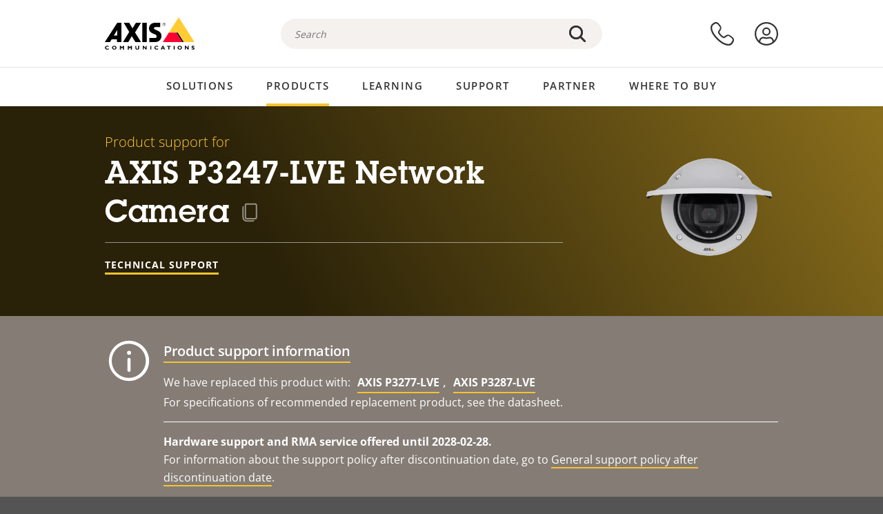

--- FILE ---
content_type: text/html; charset=UTF-8
request_url: https://www.axis.com/en-us/products/axis-p3247-lve/support
body_size: 36416
content:
<!DOCTYPE html>
<html lang="en-us" dir="ltr" data-myaxis-role="offline" prefix="og: https://ogp.me/ns#">
  <head>
                <!-- Google Tag Manager -->
      <script>(function(w,d,s,l,i){w[l]=w[l]||[];w[l].push({'gtm.start':
            new Date().getTime(),event:'gtm.js'});var f=d.getElementsByTagName(s)[0],
          j=d.createElement(s),dl=l!='dataLayer'?'&l='+l:'';j.async=true;j.src=
          'https://www.googletagmanager.com/gtm.js?id='+i+dl;f.parentNode.insertBefore(j,f);
        })(window,document,'script','dataLayer','GTM-PKNFXQZ');</script>
      <!-- End Google Tag Manager -->
              <meta charset="utf-8" />
<script type="text/javascript">window.dataLayer = window.dataLayer || [];</script>
<script type="text/javascript">
        window.dataLayer.push({
          'pageLanguage' : 'en-us',
        });
      </script>
<script type="text/javascript">window.dataLayer.push({"productCategory":"product support","piaId":"61103","type":"productSupport","productName":"AXIS P3247-LVE Network Camera","detection_rule":"node_class"});</script>
<meta name="description" content="Product support for AXIS P3247-LVE Network Camera. Where applicable: find software, firmware, manuals, datasheets, technical specifications and other resources here." />
<link rel="canonical" href="https://www.axis.com/products/axis-p3247-lve/support" />
<meta name="Generator" content="Drupal 11 (https://www.drupal.org)" />
<meta name="MobileOptimized" content="width" />
<meta name="HandheldFriendly" content="true" />
<meta name="viewport" content="width=device-width, initial-scale=1.0" />
<meta name="format-detection" content="telephone=no" />
<link rel="icon" href="/themes/custom/axiscom/favicon.ico" type="image/vnd.microsoft.icon" />

    <title>AXIS P3247-LVE Network Camera - Product support | Axis Communications</title>
    <link rel="stylesheet" media="all" href="/sites/axis/files/css/css_brfotgS-QGkPT16OrwzeVEIOZOnZ6fYZbt5vYiGIc0I.css?delta=0&amp;language=en-us&amp;theme=axiscom&amp;include=eJxtjV0KwzAMgy-UnyMVpxHDLHFC7K7t7ZduZU970CcJBKKDdaknTYtfcxfWVmMixa9M9SYQC1ci41Tg-2h5W03_rB5onrtPJILhcFhhecY8tk4l3NUpG3bOWKhgWGRhc3qq4T5_MXaNH4Y6rwrerQVEog" />
<link rel="stylesheet" media="all" href="/sites/axis/files/css/css_1QfMtLoUwrsP6UMma7iG9Z_XT0R1yMIgC4I4Be0KNug.css?delta=1&amp;language=en-us&amp;theme=axiscom&amp;include=eJxtjV0KwzAMgy-UnyMVpxHDLHFC7K7t7ZduZU970CcJBKKDdaknTYtfcxfWVmMixa9M9SYQC1ci41Tg-2h5W03_rB5onrtPJILhcFhhecY8tk4l3NUpG3bOWKhgWGRhc3qq4T5_MXaNH4Y6rwrerQVEog" />

    
  </head>
  <body class="page-product-support">
                <!-- Google Tag Manager (noscript) -->
        <noscript><iframe src="https://www.googletagmanager.com/ns.html?id=GTM-PKNFXQZ"
                      height="0" width="0" style="display:none;visibility:hidden"></iframe></noscript>
      <!-- End Google Tag Manager (noscript) -->
                <a href="#main-content" class="visually-hidden focusable">
      Skip to main content
    </a>
    <div data-sitewide-alert role="banner"></div>
      <div class="dialog-off-canvas-main-canvas" data-off-canvas-main-canvas>
    





<div class="geo-ip-banner" id="geo-ip-banner" data-nosnippet>
  <div class="container">
    <div class="row">
      <div class="col-xs-12 no-padding-bottom no-padding-top geo-ip-banner-wrapper">

        <div class="geo-ip-banner__info">
          <div class="geo-ip-banner__infotext" id="geo-ip-banner__info-text"></div>
        </div>

        <div class="geo-ip-banner__action">
          <span class="geo-ip-banner__dropdown-text" id="geo-ip-banner__dropdown-text"></span>
          <div class="geo-ip-banner__dropdown" id="geo-ip-banner__dropdown"></div>
          <a class="geo-ip-banner__button button-action button-action--primary" id="geo-ip-banner__button"></a>
        </div>

        <div class="geo-ip-banner__close" id="geo-ip-banner__close">
          <span id="geo-ip-banner__close-btn" class="geo-ip-banner__close-btn">
            <svg width="16" height="16" fill="none" xmlns="http://www.w3.org/2000/svg"><path d="M.4.6c.3-.3.8-.4 1-.2l.1.1L8 7 14.5.5c.3-.3.8-.3 1.1 0 .3.3.3.8 0 1.1L9.1 8l6.5 6.5c.3.3.3.7.1 1l-.1.1c-.3.3-.7.3-1 .1l-.1-.1L8 9.1l-6.5 6.5c-.3.3-.8.3-1.1 0-.3-.3-.3-.8 0-1l6.5-6.5L.5 1.5C.2 1.3.2.9.4.6.5.5.4.6.4.6Z" fill="currentcolor"/></svg>

          </span>
        </div>

      </div>
    </div>
  </div>
</div>
<div class="header-wrapper ">
  <header role="banner">
    <div class="container">
      <div class="row between-xs">
        <div class="col-xs-3 col-sm-3 col-md-6 col-lg-6 search-bar-wrapper">
          <button type="button" class="search-button js-search-button">
            <svg id="search_layer_1" viewBox="0 0 24 24">
              <use  href="/themes/custom/axiscom/icon-sprite.svg#search-with-placeholder"/>
            </svg>
          </button>
          <button type="button" class="search-button search-button--hide js-close-search-button">
            <svg viewBox="0 0 24 24" version="1.1" xmlns="http://www.w3.org/2000/svg" xmlns:xlink="http://www.w3.org/2000/svg">
              <defs>
                <path d="M5.3,17.3 C4.9,17.7 4.9,18.3 5.3,18.7 C5.7,19.1 6.3,19.1 6.7,18.7 L12,13.4 L17.3,18.7 C17.7,19.1 18.3,19.1 18.7,18.7 C19.1,18.3 19.1,17.7 18.7,17.3 L13.4,12 L18.7,6.7 C19.1,6.3 19.1,5.7 18.7,5.3 C18.3,4.9 17.7,4.9 17.3,5.3 L12,10.6 L6.7,5.3 C6.3,4.9 5.7,4.9 5.3,5.3 C4.9,5.7 4.9,6.3 5.3,6.7 L10.6,12 L5.3,17.3 Z" id="path-close"></path>
              </defs>
              <g id="icons-our-own-close" stroke="none" stroke-width="1" fill="none" fill-rule="evenodd">
                <mask id="mask-close" fill="white">
                  <use xlink:href="#path-close"></use>
                </mask>
                <use id="Mask" fill="#000000" fill-rule="nonzero" xlink:href="#path-close"></use>
                <g id="close-colors-333333" mask="url(#mask-close)" fill="#333333" fill-rule="nonzero">
                  <rect id="rectangle-close" x="0" y="0" width="24" height="24"></rect>
                </g>
              </g>
            </svg>
          </button>
                      <div class="search-region">
              <div class="search-bar search-bar--gsc" data-placeholder="Search">
                <script async src="https://cse.google.com/cse.js?cx=39773791fb0c4cb2d"></script>
                <div class="gcse-searchbox-only" data-resultsUrl="/en-us/search"></div>
              </div>
            </div>
                  </div>
        <div class="col-xs-6 col-md-3 col-lg-3 branding-wrapper">
            <div>
    <div id="block-axiscom-branding">
  
    
        <a class="site-logo" href="/en-us" title="Home" rel="home">
      <svg version="1.1" id="Layer_1" xmlns:xlink="http://www.w3.org/1999/xlink" x="0px" y="0px"
           viewBox="0 0 200 72" style="enable-background:new 0 0 200 72;" xml:space="preserve">
        <image src="/themes/custom/axiscom/logo.png" alt="Axis Communications Logo" xlink:href="" />
            <use href="/themes/custom/axiscom/icon-sprite.svg#axis-logo"/>
      </svg>
    </a>
  </div>

  </div>

        </div>
        <div class="col-xs-4 col-sm-3 col-lg-3 primary-menu-wrapper">
            <div>
    <div id="block-primarynavigation">
  
    
      <div data-myaxis-access="offline" class="primary-menu" role="navigation" aria-label="primary-menu">

  <div class="primary-menu__item-wrapper">
    <a href="/en-us/contact-us" class="primary-menu__item" aria-label="contact us">
      <svg class="ax-icon ax-icon--medium" viewBox="0 0 24 24">
        <use href="/themes/custom/axiscom/icon-sprite.svg#contact-us"/>
      </svg>
    </a>
    <span class="primary-menu__tooltip">Contact us</span>
  </div>

  <div class="primary-menu__item-wrapper">
    <a href="/en-us/my-axis/login" class="primary-menu__item" aria-label="log in">
      <svg id="login" class="ax-icon ax-icon--medium" viewBox="0 0 34 34">
        <use href="/themes/custom/axiscom/icon-sprite.svg#login"/>
      </svg>
    </a>
    <span class="primary-menu__tooltip">Log in</span>
  </div>
</div>

<div data-myaxis-access="myaxis partner" class="primary-menu" role="navigation" aria-label="primary-menu">
  <div class="primary-menu__item-wrapper">
    <a href="/en-us/contact-us" class="primary-menu__item" aria-label="contact us">
      <svg id="comment"  viewBox="0 0 34 34">
        <use href="/themes/custom/axiscom/icon-sprite.svg#contact-us-logged-in"/>
      </svg>
    </a>
    <span class="primary-menu__tooltip">Contact us</span>
  </div>

  <div class="primary-menu__item-wrapper">
    <button class="primary-menu__item primary-menu__item--button js-primary-menu-button" aria-label="my axis menu">
      <svg id="Layer_1" data-name="Layer 1" viewBox="0 0 34 34">
        <use href="/themes/custom/axiscom/icon-sprite.svg#my-axis"/>
      </svg>
    </button>
    <span class="primary-menu__tooltip">My Axis</span>
  </div>
  <div class="myaxis-menu">

    

              <ul>
              <li>
        <a href="https://my.axis.com" class="myaxis-menu__link">My Axis</a>
              </li>
          <li>
        <a href="https://auth.axis.com/user-center/account" class="myaxis-menu__link">Account settings</a>
              </li>
          <li>
        <a href="https://mybusiness.axis.com/" data-myaxis-access="partner" class="myaxis-menu__link">My Business (Partner web)</a>
              </li>
        </ul>
  



    <div class="myaxis-menu__logout">
      <a href="/en-us/my-axis/logout" class="button-action button-action--primary">Log out</a>
    </div>
  </div>

</div>

  </div>

  </div>

        </div>
        <div class="col-xs-10 main-menu__current is-hidden">
          <a id="backlink" href="#" class="main-menu__back-link">
            <svg viewBox="0 0 24 24">
              <defs><style>.cls-1{fill:none;}.cls-2{fill-opacity:1;}</style></defs><title>Asset 4</title><g id="Layer_2" data-name="Layer 2"><g id="Layer_1-2" data-name="Layer 1">
                <use href="/themes/custom/axiscom/icon-sprite.svg#right-chevron"/>
              </g></g>
            </svg>
            <div class="main-menu__level-wrapper">
              <span class="main-menu__parent-level"></span>
              <span class="main-menu__current-level"></span>
            </div>
          </a>
        </div>
        <div class="col-xs-2 col-xs-offset-1 menu-button-wrapper">
          <button type="button" class="hamburger hamburger--squeeze js-menu-button">
            <span class="hamburger-box">
              <span class="hamburger-inner"></span>
            </span>
          </button>
        </div>
      </div>
    </div>
  </header>

    <div class="main-menu-region">
    
<nav role="navigation" aria-label="Main navigation" id="block-axiscom-main-menu" class="block block-menu">
        
        <div class="main-menu no-js">
      <div class="container">
        <div class="row">
          <div class="col-xs-12 main-menu__col">
                          <ul class="main-menu__depth-0">
                                                    <li class="main-menu__depth-0-item">
                <span class="main-menu__depth-0-link-container">
                                                  <a href="/en-us/solutions" class="main-menu__depth-0-link" data-drupal-link-system-path="solutions">Solutions</a>
                                </span>
                                        <div class="main-menu__inner" style="visibility: hidden; opacity: 0;">
    <div class="main-menu__inner-wrapper">
      <div class="main-menu__container-simulator">
        <ul class="main-menu__depth-1">
                                      <li class="main-menu__depth-1-item main-menu__depth-1--current after-visible">
            <div class="main-menu__depth-1-links">
                              <a href="/en-us/solutions/solutions-by-industry"  class="main-menu__depth-1-link slim-link-cta">
                  <span class="slim-link-cta__underline">
                    Solutions by industry
                                      </span>
                </a>
                                              <a href="#" class="main-menu__deeper-link">
                    <svg viewBox="0 0 24 24">
                      <defs><style>.cls-1{fill:none;}.cls-2{fill-opacity:1;}</style></defs><title>Asset 4</title><g id="Layer_2" data-name="Layer 2"><g id="Layer_1-2" data-name="Layer 1">
                        <use href="/themes/custom/axiscom/icon-sprite.svg#right-chevron"/>
                      </g></g>
                    </svg>
                  </a>
                </div>
                      <div class="main-menu__depth-2-wrapper ">
    <span class="main-menu__section-title">
              <a href="/en-us/solutions/solutions-by-industry" class="slim-link-cta slim-link-cta--large"><span class="slim-link-cta__underline">Solutions by industry</span></a>
          </span>
          <span class="main-menu__section-tagline">Connected technology for all industries</span>
      <ul class="main-menu__depth-2 main-menu__depth-2--multicols">
                              <li  class="main-menu__depth-2-item">
                              <a href="/en-us/solutions/aviation"  class="main-menu__depth-2-link slim-link-cta" >
              <span class="slim-link-cta__underline">
                Aviation
                              </span>
            </a>
                          </li>
                              <li  class="main-menu__depth-2-item">
                              <a href="/en-us/solutions/banking-and-finance"  class="main-menu__depth-2-link slim-link-cta" >
              <span class="slim-link-cta__underline">
                Banking and finance
                              </span>
            </a>
                          </li>
                              <li  class="main-menu__depth-2-item">
                              <a href="/en-us/solutions/cargo-logistics"  class="main-menu__depth-2-link slim-link-cta" >
              <span class="slim-link-cta__underline">
                Cargo and logistics
                              </span>
            </a>
                          </li>
                              <li  class="main-menu__depth-2-item">
                              <a href="/en-us/solutions/casinos"  class="main-menu__depth-2-link slim-link-cta" >
              <span class="slim-link-cta__underline">
                Casinos
                              </span>
            </a>
                          </li>
                              <li  class="main-menu__depth-2-item">
                              <a href="/en-us/solutions/cities"  class="main-menu__depth-2-link slim-link-cta" >
              <span class="slim-link-cta__underline">
                Cities
                              </span>
            </a>
                          </li>
                              <li  class="main-menu__depth-2-item">
                              <a href="/en-us/solutions/commercial-real-estate"  class="main-menu__depth-2-link slim-link-cta" >
              <span class="slim-link-cta__underline">
                Commercial real estate
                              </span>
            </a>
                          </li>
                              <li  class="main-menu__depth-2-item">
                              <a href="/en-us/solutions/critical-infrastructure"  class="main-menu__depth-2-link slim-link-cta" >
              <span class="slim-link-cta__underline">
                Critical infrastructure
                              </span>
            </a>
                          </li>
                              <li  class="main-menu__depth-2-item">
                              <a href="/en-us/solutions/data-centers"  class="main-menu__depth-2-link slim-link-cta" >
              <span class="slim-link-cta__underline">
                Data centers
                              </span>
            </a>
                          </li>
                              <li  class="main-menu__depth-2-item">
                              <a href="/en-us/solutions/education"  class="main-menu__depth-2-link slim-link-cta" >
              <span class="slim-link-cta__underline">
                Education
                              </span>
            </a>
                          </li>
                              <li  class="main-menu__depth-2-item">
                              <a href="/en-us/solutions/government"  class="main-menu__depth-2-link slim-link-cta" >
              <span class="slim-link-cta__underline">
                Government
                              </span>
            </a>
                          </li>
                              <li  class="main-menu__depth-2-item">
                              <a href="/en-us/solutions/healthcare"  class="main-menu__depth-2-link slim-link-cta" >
              <span class="slim-link-cta__underline">
                Healthcare
                              </span>
            </a>
                          </li>
                              <li  class="main-menu__depth-2-item">
                              <a href="/en-us/solutions/hotels-and-restaurants"  class="main-menu__depth-2-link slim-link-cta" >
              <span class="slim-link-cta__underline">
                Hotels and restaurants
                              </span>
            </a>
                          </li>
                              <li  class="main-menu__depth-2-item">
                              <a href="/en-us/solutions/industrial"  class="main-menu__depth-2-link slim-link-cta" >
              <span class="slim-link-cta__underline">
                Industrial
                              </span>
            </a>
                          </li>
                              <li  class="main-menu__depth-2-item">
                              <a href="/en-us/solutions/maritime"  class="main-menu__depth-2-link slim-link-cta" >
              <span class="slim-link-cta__underline">
                Maritime
                              </span>
            </a>
                          </li>
                              <li  class="main-menu__depth-2-item">
                              <a href="/en-us/solutions/parking"  class="main-menu__depth-2-link slim-link-cta" >
              <span class="slim-link-cta__underline">
                Parking 
                              </span>
            </a>
                          </li>
                              <li  class="main-menu__depth-2-item">
                              <a href="/en-us/solutions/prisons-and-correctional-facilities"  class="main-menu__depth-2-link slim-link-cta" >
              <span class="slim-link-cta__underline">
                Prisons and correctional facilities
                              </span>
            </a>
                          </li>
                              <li  class="main-menu__depth-2-item">
                              <a href="/en-us/solutions/public-transport"  class="main-menu__depth-2-link slim-link-cta" >
              <span class="slim-link-cta__underline">
                Public transport
                              </span>
            </a>
                          </li>
                              <li  class="main-menu__depth-2-item">
                              <a href="/en-us/solutions/retail"  class="main-menu__depth-2-link slim-link-cta" >
              <span class="slim-link-cta__underline">
                Retail
                              </span>
            </a>
                          </li>
                              <li  class="main-menu__depth-2-item">
                              <a href="/en-us/solutions/stadiums-and-venues"  class="main-menu__depth-2-link slim-link-cta" >
              <span class="slim-link-cta__underline">
                Stadiums and venues
                              </span>
            </a>
                          </li>
                              <li  class="main-menu__depth-2-item">
                              <a href="/en-us/solutions/traffic"  class="main-menu__depth-2-link slim-link-cta" >
              <span class="slim-link-cta__underline">
                Traffic
                              </span>
            </a>
                          </li>
            </ul>
              <div class="main-menu__promo">
            <a href="/en-us/solutions/enterprise-it" class="paragraph paragraph--type--menu-promo-spot paragraph--view-mode--default main-menu__promo-item">
        <div class="main-menu__promo-media">  <img loading="lazy" src="/sites/axis/files/styles/square_125x125_jpg/public/2023-12/spotlight_it_enterprise_1600x1600_.png.jpg.webp?h=063d529f&amp;itok=L9vpcNb-" width="125" height="125" alt="a man and a woman, looking at their screens" />


</div>

      <div class="main-menu__promo-text">
        <span class="main-menu__promo-title slim-link-cta"><span class="slim-link-cta__underline">  <span>Axis for IT teams</span>
</span></span>
        <span class="main-menu__promo-tagline">
            <div>Integration into enterprise IT infrastructure and networks</div>
      </span>
      </div>
    </a>
  
            <a href="/en-us/customer-story" class="paragraph paragraph--type--menu-promo-spot paragraph--view-mode--default main-menu__promo-item">
        <div class="main-menu__promo-media">  <img loading="lazy" src="/sites/axis/files/styles/square_125x125_jpg/public/2020-11/Customer%20story%20tool%20promo%20meganav.jpg.webp?h=a76a7264&amp;itok=d2n0LASN" width="125" height="125" alt="test" />


</div>

      <div class="main-menu__promo-text">
        <span class="main-menu__promo-title slim-link-cta"><span class="slim-link-cta__underline">  <span>Customer stories</span>
</span></span>
        <span class="main-menu__promo-tagline">
            <div>See our solutions at work with our customers</div>
      </span>
      </div>
    </a>
  
            <a href="/en-us/blog/secure-insights" class="paragraph paragraph--type--menu-promo-spot paragraph--view-mode--default main-menu__promo-item">
        <div class="main-menu__promo-media">  <img loading="lazy" src="/sites/axis/files/styles/square_125x125_jpg/public/2021-08/city_woman_thinking_connectors_mesh_2012_2600x2600.jpg.webp?h=1a2f67c9&amp;itok=HNwmHhBr" width="125" height="125" alt="City woman thinking connectors in the sky" />


</div>

      <div class="main-menu__promo-text">
        <span class="main-menu__promo-title slim-link-cta"><span class="slim-link-cta__underline">  <span>Secure Insights</span>
</span></span>
        <span class="main-menu__promo-tagline">
            <div>Read about the latest security trends and insights<br />
</div>
      </span>
      </div>
    </a>
  
  </div>

      </div>

                        </li>
                                      <li class="main-menu__depth-1-item">
            <div class="main-menu__depth-1-links">
                              <a href="/en-us/solutions/solutions-by-application-area"  class="main-menu__depth-1-link slim-link-cta">
                  <span class="slim-link-cta__underline">
                    Solutions by application area
                                      </span>
                </a>
                                              <a href="#" class="main-menu__deeper-link">
                    <svg viewBox="0 0 24 24">
                      <defs><style>.cls-1{fill:none;}.cls-2{fill-opacity:1;}</style></defs><title>Asset 4</title><g id="Layer_2" data-name="Layer 2"><g id="Layer_1-2" data-name="Layer 1">
                        <use href="/themes/custom/axiscom/icon-sprite.svg#right-chevron"/>
                      </g></g>
                    </svg>
                  </a>
                </div>
                      <div class="main-menu__depth-2-wrapper ">
    <span class="main-menu__section-title">
              <a href="/en-us/solutions/solutions-by-application-area" class="slim-link-cta slim-link-cta--large"><span class="slim-link-cta__underline">Solutions by application area</span></a>
          </span>
          <span class="main-menu__section-tagline">Solutions for every application</span>
      <ul class="main-menu__depth-2 main-menu__depth-2--multicols">
                              <li  class="main-menu__depth-2-item">
                              <a href="/en-us/solutions/audio-for-security"  class="main-menu__depth-2-link slim-link-cta" >
              <span class="slim-link-cta__underline">
                Audio for security
                              </span>
            </a>
                          </li>
                              <li  class="main-menu__depth-2-item">
                              <a href="/en-us/solutions/background-music-for-audio-solutions"  class="main-menu__depth-2-link slim-link-cta" >
              <span class="slim-link-cta__underline">
                Background music
                              </span>
            </a>
                          </li>
                              <li  class="main-menu__depth-2-item">
                              <a href="/en-us/solutions/body-worn-solutions"  class="main-menu__depth-2-link slim-link-cta" >
              <span class="slim-link-cta__underline">
                Body worn solutions
                              </span>
            </a>
                          </li>
                              <li  class="main-menu__depth-2-item">
                              <a href="/en-us/solutions/emergency-handling"  class="main-menu__depth-2-link slim-link-cta" >
              <span class="slim-link-cta__underline">
                Emergency handling
                              </span>
            </a>
                          </li>
                              <li  class="main-menu__depth-2-item">
                              <a href="/en-us/solutions/deployable-surveillance"  class="main-menu__depth-2-link slim-link-cta" >
              <span class="slim-link-cta__underline">
                Deployable surveillance
                              </span>
            </a>
                          </li>
                              <li  class="main-menu__depth-2-item">
                              <a href="/en-us/solutions/forensic-search"  class="main-menu__depth-2-link slim-link-cta" >
              <span class="slim-link-cta__underline">
                Forensic search
                              </span>
            </a>
                          </li>
                              <li  class="main-menu__depth-2-item">
                              <a href="/en-us/solutions/license-plate-recognition"  class="main-menu__depth-2-link slim-link-cta" >
              <span class="slim-link-cta__underline">
                License plate recognition
                              </span>
            </a>
                          </li>
                              <li  class="main-menu__depth-2-item">
                              <a href="/en-us/solutions/mobile-access-control-solutions"  class="main-menu__depth-2-link slim-link-cta" >
              <span class="slim-link-cta__underline">
                Mobile access control solutions
                              </span>
            </a>
                          </li>
                              <li  class="main-menu__depth-2-item">
                              <a href="/en-us/solutions/occupancy-and-space-utilization"  class="main-menu__depth-2-link slim-link-cta" >
              <span class="slim-link-cta__underline">
                Occupancy and space utilization
                              </span>
            </a>
                          </li>
                              <li  class="main-menu__depth-2-item">
                              <a href="/en-us/solutions/onboard-surveillance"  class="main-menu__depth-2-link slim-link-cta" >
              <span class="slim-link-cta__underline">
                Onboard surveillance
                              </span>
            </a>
                          </li>
                              <li  class="main-menu__depth-2-item">
                              <a href="/en-us/solutions/people-and-vehicle-counting"  class="main-menu__depth-2-link slim-link-cta" >
              <span class="slim-link-cta__underline">
                People counting
                              </span>
            </a>
                          </li>
                              <li  class="main-menu__depth-2-item">
                              <a href="/en-us/solutions/perimeter-and-area-security"  class="main-menu__depth-2-link slim-link-cta" >
              <span class="slim-link-cta__underline">
                Perimeter and area security
                              </span>
            </a>
                          </li>
                              <li  class="main-menu__depth-2-item">
                              <a href="/en-us/solutions/privacy-in-surveillance"  class="main-menu__depth-2-link slim-link-cta" >
              <span class="slim-link-cta__underline">
                Privacy in surveillance
                              </span>
            </a>
                          </li>
                              <li  class="main-menu__depth-2-item">
                              <a href="/en-us/solutions/public-address-system"  class="main-menu__depth-2-link slim-link-cta" >
              <span class="slim-link-cta__underline">
                Public adress
                              </span>
            </a>
                          </li>
                              <li  class="main-menu__depth-2-item">
                              <a href="/en-us/solutions/sound-detection"  class="main-menu__depth-2-link slim-link-cta" >
              <span class="slim-link-cta__underline">
                Sound detection
                              </span>
            </a>
                          </li>
                              <li  class="main-menu__depth-2-item">
                              <a href="/en-us/solutions/vehicle-access-control"  class="main-menu__depth-2-link slim-link-cta" >
              <span class="slim-link-cta__underline">
                Vehicle access control
                              </span>
            </a>
                          </li>
            </ul>
              <div class="main-menu__promo">
            <a href="/en-us/products/new-products" class="paragraph paragraph--type--menu-promo-spot paragraph--view-mode--default main-menu__promo-item">
        <div class="main-menu__promo-media">  <img loading="lazy" src="/sites/axis/files/styles/square_125x125_jpg/public/2021-11/lightbulb_hand_holding_lit_outdoors_1903_1600x1600.jpg.webp?h=00546c34&amp;itok=qfVAbSCk" width="125" height="125" alt="Hand holding lightbulb with outdoors backlight " />


</div>

      <div class="main-menu__promo-text">
        <span class="main-menu__promo-title slim-link-cta"><span class="slim-link-cta__underline">  <span>New products</span>
</span></span>
        <span class="main-menu__promo-tagline">
            <div>Check out our latest innovations</div>
      </span>
      </div>
    </a>
  
            <a href="/en-us/products" class="paragraph paragraph--type--menu-promo-spot paragraph--view-mode--default main-menu__promo-item">
        <div class="main-menu__promo-media">  <img loading="lazy" src="/sites/axis/files/styles/square_125x125_jpg/public/2021-11/axis_view_web_1600x1600_2111.jpg.webp?h=00546c34&amp;itok=x3BlxolD" width="125" height="125" alt="Axis view of cty" />


</div>

      <div class="main-menu__promo-text">
        <span class="main-menu__promo-title slim-link-cta"><span class="slim-link-cta__underline">  <span>Products</span>
</span></span>
        <span class="main-menu__promo-tagline">
            <div>Products for every need</div>
      </span>
      </div>
    </a>
  
            <a href="/en-us/customer-story" class="paragraph paragraph--type--menu-promo-spot paragraph--view-mode--default main-menu__promo-item">
        <div class="main-menu__promo-media">  <img loading="lazy" src="/sites/axis/files/styles/square_125x125_jpg/public/2020-11/Customer%20story%20tool%20promo%20meganav.jpg.webp?h=a76a7264&amp;itok=d2n0LASN" width="125" height="125" alt="test" />


</div>

      <div class="main-menu__promo-text">
        <span class="main-menu__promo-title slim-link-cta"><span class="slim-link-cta__underline">  <span>Customer stories</span>
</span></span>
        <span class="main-menu__promo-tagline">
            <div>See our solutions at work with our customers</div>
      </span>
      </div>
    </a>
  
  </div>

      </div>

                        </li>
                                      <li class="main-menu__depth-1-item">
            <div class="main-menu__depth-1-links">
                              <a href="/en-us/solutions/end-to-end-solutions"  class="main-menu__depth-1-link slim-link-cta">
                  <span class="slim-link-cta__underline">
                    End-to-end solutions
                                      </span>
                </a>
                                              <a href="#" class="main-menu__deeper-link">
                    <svg viewBox="0 0 24 24">
                      <defs><style>.cls-1{fill:none;}.cls-2{fill-opacity:1;}</style></defs><title>Asset 4</title><g id="Layer_2" data-name="Layer 2"><g id="Layer_1-2" data-name="Layer 1">
                        <use href="/themes/custom/axiscom/icon-sprite.svg#right-chevron"/>
                      </g></g>
                    </svg>
                  </a>
                </div>
                      <div class="main-menu__depth-2-wrapper ">
    <span class="main-menu__section-title">
              <a href="/en-us/solutions/end-to-end-solutions" class="slim-link-cta slim-link-cta--large"><span class="slim-link-cta__underline">End-to-end solutions</span></a>
          </span>
          <span class="main-menu__section-tagline">End-to-end security for a smarter, safer world</span>
      <ul class="main-menu__depth-2">
                              <li  class="main-menu__depth-2-item">
                              <a href="/en-us/solutions/axis-end-to-end-solutions-for-access-control"  class="main-menu__depth-2-link slim-link-cta" >
              <span class="slim-link-cta__underline">
                Axis end-to-end solutions for access control
                              </span>
            </a>
                          </li>
                              <li  class="main-menu__depth-2-item">
                              <a href="/en-us/products/network-audio"  class="main-menu__depth-2-link slim-link-cta" >
              <span class="slim-link-cta__underline">
                Axis end-to-end solutions for audio
                              </span>
            </a>
                          </li>
                              <li  class="main-menu__depth-2-item">
                              <a href="/en-us/solutions/axis-end-to-end-solutions-for-body-worn-camera-systems"  class="main-menu__depth-2-link slim-link-cta" >
              <span class="slim-link-cta__underline">
                Axis end-to-end solutions for body worn camera systems
                              </span>
            </a>
                          </li>
                              <li  class="main-menu__depth-2-item">
                              <a href="/en-us/solutions/axis-end-to-end-solutions-for-surveillance"  class="main-menu__depth-2-link slim-link-cta" >
              <span class="slim-link-cta__underline">
                Axis end-to-end solutions for surveillance
                              </span>
            </a>
                          </li>
            </ul>
              <div class="main-menu__promo">
            <a href="/en-us/products/new-products" class="paragraph paragraph--type--menu-promo-spot paragraph--view-mode--default main-menu__promo-item">
        <div class="main-menu__promo-media">  <img loading="lazy" src="/sites/axis/files/styles/square_125x125_jpg/public/2021-11/lightbulb_hand_holding_lit_outdoors_1903_1600x1600.jpg.webp?h=00546c34&amp;itok=qfVAbSCk" width="125" height="125" alt="Hand holding lightbulb with outdoors backlight " />


</div>

      <div class="main-menu__promo-text">
        <span class="main-menu__promo-title slim-link-cta"><span class="slim-link-cta__underline">  <span>New products</span>
</span></span>
        <span class="main-menu__promo-tagline">
            <div>Check out our latest innovations</div>
      </span>
      </div>
    </a>
  
            <a href="/en-us/products" class="paragraph paragraph--type--menu-promo-spot paragraph--view-mode--default main-menu__promo-item">
        <div class="main-menu__promo-media">  <img loading="lazy" src="/sites/axis/files/styles/square_125x125_jpg/public/2021-11/axis_view_web_1600x1600_2111.jpg.webp?h=00546c34&amp;itok=x3BlxolD" width="125" height="125" alt="Axis view of cty" />


</div>

      <div class="main-menu__promo-text">
        <span class="main-menu__promo-title slim-link-cta"><span class="slim-link-cta__underline">  <span>Products</span>
</span></span>
        <span class="main-menu__promo-tagline">
            <div>Products for every need</div>
      </span>
      </div>
    </a>
  
            <a href="/en-us/customer-story" class="paragraph paragraph--type--menu-promo-spot paragraph--view-mode--default main-menu__promo-item">
        <div class="main-menu__promo-media">  <img loading="lazy" src="/sites/axis/files/styles/square_125x125_jpg/public/2020-11/Customer%20story%20tool%20promo%20meganav.jpg.webp?h=a76a7264&amp;itok=d2n0LASN" width="125" height="125" alt="test" />


</div>

      <div class="main-menu__promo-text">
        <span class="main-menu__promo-title slim-link-cta"><span class="slim-link-cta__underline">  <span>Customer stories</span>
</span></span>
        <span class="main-menu__promo-tagline">
            <div>See our solutions at work with our customers</div>
      </span>
      </div>
    </a>
  
  </div>

      </div>

                        </li>
                                      <li class="main-menu__depth-1-item">
            <div class="main-menu__depth-1-links">
                              <a href="/en-us/solutions/solutions-by-technology"  class="main-menu__depth-1-link slim-link-cta">
                  <span class="slim-link-cta__underline">
                    Solutions by technology
                                      </span>
                </a>
                                              <a href="#" class="main-menu__deeper-link">
                    <svg viewBox="0 0 24 24">
                      <defs><style>.cls-1{fill:none;}.cls-2{fill-opacity:1;}</style></defs><title>Asset 4</title><g id="Layer_2" data-name="Layer 2"><g id="Layer_1-2" data-name="Layer 1">
                        <use href="/themes/custom/axiscom/icon-sprite.svg#right-chevron"/>
                      </g></g>
                    </svg>
                  </a>
                </div>
                      <div class="main-menu__depth-2-wrapper ">
    <span class="main-menu__section-title">
              <a href="/en-us/solutions/solutions-by-technology" class="slim-link-cta slim-link-cta--large"><span class="slim-link-cta__underline">Solutions by technology</span></a>
          </span>
          <span class="main-menu__section-tagline">Innovation that makes a difference</span>
      <ul class="main-menu__depth-2 main-menu__depth-2--multicols">
                              <li  class="main-menu__depth-2-item">
                              <a href="/en-us/solutions/edge-vault"  class="main-menu__depth-2-link slim-link-cta" >
              <span class="slim-link-cta__underline">
                Edge Vault
                              </span>
            </a>
                          </li>
                              <li  class="main-menu__depth-2-item">
                              <a href="/en-us/solutions/av1-codec"  class="main-menu__depth-2-link slim-link-cta" >
              <span class="slim-link-cta__underline">
                AV1 codec
                              </span>
            </a>
                          </li>
                              <li  class="main-menu__depth-2-item">
                              <a href="/en-us/solutions/system-on-chip"  class="main-menu__depth-2-link slim-link-cta" >
              <span class="slim-link-cta__underline">
                System-on-chip
                              </span>
            </a>
                          </li>
                              <li  class="main-menu__depth-2-item">
                              <a href="/en-us/solutions/scene-intelligence"  class="main-menu__depth-2-link slim-link-cta" >
              <span class="slim-link-cta__underline">
                Scene Intelligence
                              </span>
            </a>
                          </li>
                              <li  class="main-menu__depth-2-item">
                              <a href="/en-us/solutions/zipstream"  class="main-menu__depth-2-link slim-link-cta" >
              <span class="slim-link-cta__underline">
                Zipstream
                              </span>
            </a>
                          </li>
                              <li  class="main-menu__depth-2-item">
                              <a href="/en-us/solutions/lightfinder"  class="main-menu__depth-2-link slim-link-cta" >
              <span class="slim-link-cta__underline">
                Lightfinder
                              </span>
            </a>
                          </li>
                              <li  class="main-menu__depth-2-item">
                              <a href="/en-us/solutions/wide-dynamic-range-wdr"  class="main-menu__depth-2-link slim-link-cta" >
              <span class="slim-link-cta__underline">
                Forensic WDR
                              </span>
            </a>
                          </li>
                              <li  class="main-menu__depth-2-item">
                              <a href="/en-us/solutions/optimizedir"  class="main-menu__depth-2-link slim-link-cta" >
              <span class="slim-link-cta__underline">
                OptimizedIR
                              </span>
            </a>
                          </li>
                              <li  class="main-menu__depth-2-item">
                              <a href="/en-us/solutions/electronic-image-stabilization"  class="main-menu__depth-2-link slim-link-cta" >
              <span class="slim-link-cta__underline">
                Image stabilization
                              </span>
            </a>
                          </li>
                              <li  class="main-menu__depth-2-item">
                              <a href="/en-us/solutions/thermal-imaging"  class="main-menu__depth-2-link slim-link-cta" >
              <span class="slim-link-cta__underline">
                Thermal imaging
                              </span>
            </a>
                          </li>
                              <li  class="main-menu__depth-2-item">
                              <a href="/en-us/solutions/radar"  class="main-menu__depth-2-link slim-link-cta" >
              <span class="slim-link-cta__underline">
                Radar
                              </span>
            </a>
                          </li>
                              <li  class="main-menu__depth-2-item">
                              <a href="/en-us/solutions/from-analog-to-ip"  class="main-menu__depth-2-link slim-link-cta" >
              <span class="slim-link-cta__underline">
                From analog to IP
                              </span>
            </a>
                          </li>
                              <li  class="main-menu__depth-2-item">
                              <a href="/en-us/solutions/cloud-connect"  class="main-menu__depth-2-link slim-link-cta" >
              <span class="slim-link-cta__underline">
                Cloud Connect
                              </span>
            </a>
                          </li>
                              <li  class="main-menu__depth-2-item">
                              <a href="/en-us/solutions/solutions-by-technology/axis-os"  class="main-menu__depth-2-link slim-link-cta" >
              <span class="slim-link-cta__underline">
                AXIS OS
                              </span>
            </a>
                          </li>
            </ul>
              <div class="main-menu__promo">
            <a href="/en-us/products/new-products" class="paragraph paragraph--type--menu-promo-spot paragraph--view-mode--default main-menu__promo-item">
        <div class="main-menu__promo-media">  <img loading="lazy" src="/sites/axis/files/styles/square_125x125_jpg/public/2021-11/lightbulb_hand_holding_lit_outdoors_1903_1600x1600.jpg.webp?h=00546c34&amp;itok=qfVAbSCk" width="125" height="125" alt="Hand holding lightbulb with outdoors backlight " />


</div>

      <div class="main-menu__promo-text">
        <span class="main-menu__promo-title slim-link-cta"><span class="slim-link-cta__underline">  <span>New products</span>
</span></span>
        <span class="main-menu__promo-tagline">
            <div>Check out our latest innovations</div>
      </span>
      </div>
    </a>
  
            <a href="/en-us/products" class="paragraph paragraph--type--menu-promo-spot paragraph--view-mode--default main-menu__promo-item">
        <div class="main-menu__promo-media">  <img loading="lazy" src="/sites/axis/files/styles/square_125x125_jpg/public/2021-11/axis_view_web_1600x1600_2111.jpg.webp?h=00546c34&amp;itok=x3BlxolD" width="125" height="125" alt="Axis view of cty" />


</div>

      <div class="main-menu__promo-text">
        <span class="main-menu__promo-title slim-link-cta"><span class="slim-link-cta__underline">  <span>Products</span>
</span></span>
        <span class="main-menu__promo-tagline">
            <div>Products for every need</div>
      </span>
      </div>
    </a>
  
            <a href="/en-us/customer-story" class="paragraph paragraph--type--menu-promo-spot paragraph--view-mode--default main-menu__promo-item">
        <div class="main-menu__promo-media">  <img loading="lazy" src="/sites/axis/files/styles/square_125x125_jpg/public/2020-11/Customer%20story%20tool%20promo%20meganav.jpg.webp?h=a76a7264&amp;itok=d2n0LASN" width="125" height="125" alt="test" />


</div>

      <div class="main-menu__promo-text">
        <span class="main-menu__promo-title slim-link-cta"><span class="slim-link-cta__underline">  <span>Customer stories</span>
</span></span>
        <span class="main-menu__promo-tagline">
            <div>See our solutions at work with our customers</div>
      </span>
      </div>
    </a>
  
  </div>

      </div>

                        </li>
                                      <li class="main-menu__depth-1-item">
            <div class="main-menu__depth-1-links">
                              <a href="/en-us/solutions/solutions-by-services"  class="main-menu__depth-1-link slim-link-cta">
                  <span class="slim-link-cta__underline">
                    Solutions by services
                                      </span>
                </a>
                                              <a href="#" class="main-menu__deeper-link">
                    <svg viewBox="0 0 24 24">
                      <defs><style>.cls-1{fill:none;}.cls-2{fill-opacity:1;}</style></defs><title>Asset 4</title><g id="Layer_2" data-name="Layer 2"><g id="Layer_1-2" data-name="Layer 1">
                        <use href="/themes/custom/axiscom/icon-sprite.svg#right-chevron"/>
                      </g></g>
                    </svg>
                  </a>
                </div>
                      <div class="main-menu__depth-2-wrapper ">
    <span class="main-menu__section-title">
              <a href="/en-us/solutions/solutions-by-services" class="slim-link-cta slim-link-cta--large"><span class="slim-link-cta__underline">Solutions by services</span></a>
          </span>
          <span class="main-menu__section-tagline"></span>
      <ul class="main-menu__depth-2">
                              <li  class="main-menu__depth-2-item">
                              <a href="/en-us/solutions/professional-services"  class="main-menu__depth-2-link slim-link-cta" >
              <span class="slim-link-cta__underline">
                Axis Professional Services
                              </span>
            </a>
                          </li>
                              <li  class="main-menu__depth-2-item">
                              <a href="/en-us/solutions/managed-services"  class="main-menu__depth-2-link slim-link-cta" >
              <span class="slim-link-cta__underline">
                Managed services
                              </span>
            </a>
                          </li>
            </ul>
              <div class="main-menu__promo">
            <a href="/en-us/products/new-products" class="paragraph paragraph--type--menu-promo-spot paragraph--view-mode--default main-menu__promo-item">
        <div class="main-menu__promo-media">  <img loading="lazy" src="/sites/axis/files/styles/square_125x125_jpg/public/2021-11/lightbulb_hand_holding_lit_outdoors_1903_1600x1600.jpg.webp?h=00546c34&amp;itok=qfVAbSCk" width="125" height="125" alt="Hand holding lightbulb with outdoors backlight " />


</div>

      <div class="main-menu__promo-text">
        <span class="main-menu__promo-title slim-link-cta"><span class="slim-link-cta__underline">  <span>New products</span>
</span></span>
        <span class="main-menu__promo-tagline">
            <div>Check out our latest innovations</div>
      </span>
      </div>
    </a>
  
            <a href="/en-us/products" class="paragraph paragraph--type--menu-promo-spot paragraph--view-mode--default main-menu__promo-item">
        <div class="main-menu__promo-media">  <img loading="lazy" src="/sites/axis/files/styles/square_125x125_jpg/public/2021-11/axis_view_web_1600x1600_2111.jpg.webp?h=00546c34&amp;itok=x3BlxolD" width="125" height="125" alt="Axis view of cty" />


</div>

      <div class="main-menu__promo-text">
        <span class="main-menu__promo-title slim-link-cta"><span class="slim-link-cta__underline">  <span>Products</span>
</span></span>
        <span class="main-menu__promo-tagline">
            <div>Products for every need</div>
      </span>
      </div>
    </a>
  
            <a href="/en-us/customer-story" class="paragraph paragraph--type--menu-promo-spot paragraph--view-mode--default main-menu__promo-item">
        <div class="main-menu__promo-media">  <img loading="lazy" src="/sites/axis/files/styles/square_125x125_jpg/public/2020-11/Customer%20story%20tool%20promo%20meganav.jpg.webp?h=a76a7264&amp;itok=d2n0LASN" width="125" height="125" alt="test" />


</div>

      <div class="main-menu__promo-text">
        <span class="main-menu__promo-title slim-link-cta"><span class="slim-link-cta__underline">  <span>Customer stories</span>
</span></span>
        <span class="main-menu__promo-tagline">
            <div>See our solutions at work with our customers</div>
      </span>
      </div>
    </a>
  
  </div>

      </div>

                        </li>
                </ul>
      </div>
    </div>
  </div>
  
                  <a href="#" class="main-menu__deeper-link">
                  <svg viewBox="0 0 24 24">
                    <defs><style>.cls-1{fill:none;}.cls-2{fill-opacity:1;}</style></defs><title>Asset 4</title><g id="Layer_2" data-name="Layer 2"><g id="Layer_1-2" data-name="Layer 1">
                      <use href="/themes/custom/axiscom/icon-sprite.svg#right-chevron"/>
                    </g></g>
                  </svg>
                </a>
                              </li>
                                        <li class="main-menu__depth-0-item">
                <span class="main-menu__depth-0-link-container">
                                                  <a href="/en-us/products" class="main-menu__depth-0-link" data-drupal-link-system-path="node/48344">Products</a>
                                </span>
                                        <div class="main-menu__inner" style="visibility: hidden; opacity: 0;">
    <div class="main-menu__inner-wrapper">
      <div class="main-menu__container-simulator">
        <ul class="main-menu__depth-1">
                                      <li class="main-menu__depth-1-item main-menu__depth-1--current after-visible">
            <div class="main-menu__depth-1-links">
                              <a href="/en-us/products/network-cameras"  class="main-menu__depth-1-link slim-link-cta">
                  <span class="slim-link-cta__underline">
                    Network cameras
                                      </span>
                </a>
                                              <a href="#" class="main-menu__deeper-link">
                    <svg viewBox="0 0 24 24">
                      <defs><style>.cls-1{fill:none;}.cls-2{fill-opacity:1;}</style></defs><title>Asset 4</title><g id="Layer_2" data-name="Layer 2"><g id="Layer_1-2" data-name="Layer 1">
                        <use href="/themes/custom/axiscom/icon-sprite.svg#right-chevron"/>
                      </g></g>
                    </svg>
                  </a>
                </div>
                      <div class="main-menu__depth-2-wrapper ">
    <span class="main-menu__section-title">
              <a href="/en-us/products/network-cameras" class="slim-link-cta slim-link-cta--large"><span class="slim-link-cta__underline">Network cameras</span></a>
          </span>
          <span class="main-menu__section-tagline">The best in network video: innovation, quality and opportunity</span>
      <ul class="main-menu__depth-2 main-menu__depth-2--multicols">
                              <li  class="main-menu__depth-2-item">
                              <a href="/en-us/products/dome-cameras"  class="main-menu__depth-2-link slim-link-cta" >
              <span class="slim-link-cta__underline">
                Dome cameras
                              </span>
            </a>
                          </li>
                              <li  class="main-menu__depth-2-item">
                              <a href="/en-us/products/box-cameras"  class="main-menu__depth-2-link slim-link-cta" >
              <span class="slim-link-cta__underline">
                Box cameras
                              </span>
            </a>
                          </li>
                              <li  class="main-menu__depth-2-item">
                              <a href="/en-us/products/bullet-cameras"  class="main-menu__depth-2-link slim-link-cta" >
              <span class="slim-link-cta__underline">
                Bullet cameras
                              </span>
            </a>
                          </li>
                              <li  class="main-menu__depth-2-item">
                              <a href="/en-us/products/ptz-cameras"  class="main-menu__depth-2-link slim-link-cta" >
              <span class="slim-link-cta__underline">
                PTZ cameras
                              </span>
            </a>
                          </li>
                              <li  class="main-menu__depth-2-item">
                              <a href="/en-us/products/panoramic-cameras"  class="main-menu__depth-2-link slim-link-cta" >
              <span class="slim-link-cta__underline">
                Panoramic cameras
                              </span>
            </a>
                          </li>
                              <li  class="main-menu__depth-2-item">
                              <a href="/en-us/products/modular-cameras"  class="main-menu__depth-2-link slim-link-cta" >
              <span class="slim-link-cta__underline">
                Modular cameras
                              </span>
            </a>
                          </li>
                              <li  class="main-menu__depth-2-item">
                              <a href="/en-us/products/explosion-protected-cameras"  class="main-menu__depth-2-link slim-link-cta" >
              <span class="slim-link-cta__underline">
                Explosion-protected cameras
                              </span>
            </a>
                          </li>
                              <li  class="main-menu__depth-2-item">
                              <a href="/en-us/products/onboard-cameras"  class="main-menu__depth-2-link slim-link-cta" >
              <span class="slim-link-cta__underline">
                Onboard cameras
                              </span>
            </a>
                          </li>
                              <li  class="main-menu__depth-2-item">
                              <a href="/en-us/products/thermal-cameras"  class="main-menu__depth-2-link slim-link-cta" >
              <span class="slim-link-cta__underline">
                Thermal cameras
                              </span>
            </a>
                          </li>
                              <li  class="main-menu__depth-2-item">
                              <a href="/en-us/products/specialty-cameras"  class="main-menu__depth-2-link slim-link-cta" >
              <span class="slim-link-cta__underline">
                Specialty cameras
                              </span>
            </a>
                          </li>
                              <li  class="main-menu__depth-2-item">
                              <a href="/en-us/products/traffic-cameras-and-radars"  class="main-menu__depth-2-link slim-link-cta" >
              <span class="slim-link-cta__underline">
                Traffic cameras and radars
                              </span>
            </a>
                          </li>
                              <li  class="main-menu__depth-2-item">
                              <a href="/en-us/products/canon-network-cameras"  class="main-menu__depth-2-link slim-link-cta" >
              <span class="slim-link-cta__underline">
                Canon network cameras
                              </span>
            </a>
                          </li>
            </ul>
              <div class="main-menu__promo">
            <a href="/en-us/products/new-products" class="paragraph paragraph--type--menu-promo-spot paragraph--view-mode--default main-menu__promo-item">
        <div class="main-menu__promo-media">  <img loading="lazy" src="/sites/axis/files/styles/square_125x125_jpg/public/2021-11/lightbulb_hand_holding_lit_outdoors_1903_1600x1600.jpg.webp?h=00546c34&amp;itok=qfVAbSCk" width="125" height="125" alt="Hand holding lightbulb with outdoors backlight " />


</div>

      <div class="main-menu__promo-text">
        <span class="main-menu__promo-title slim-link-cta"><span class="slim-link-cta__underline">  <span>New products</span>
</span></span>
        <span class="main-menu__promo-tagline">
            <div>Check out our latest innovations</div>
      </span>
      </div>
    </a>
  
            <a href="/en-us/solutions" class="paragraph paragraph--type--menu-promo-spot paragraph--view-mode--default main-menu__promo-item">
        <div class="main-menu__promo-media">  <img loading="lazy" src="/sites/axis/files/styles/square_125x125_jpg/public/2021-11/manhattan_city_street_evening_2011_1600x1600.jpg.webp?h=00546c34&amp;itok=PcAmNRkO" width="125" height="125" alt="Manhattan city streets view" />


</div>

      <div class="main-menu__promo-text">
        <span class="main-menu__promo-title slim-link-cta"><span class="slim-link-cta__underline">  <span>Solutions</span>
</span></span>
        <span class="main-menu__promo-tagline">
            <div>A solution for every need</div>
      </span>
      </div>
    </a>
  
            <a href="/en-us/support/tools" class="paragraph paragraph--type--menu-promo-spot paragraph--view-mode--default main-menu__promo-item">
        <div class="main-menu__promo-media">  <img loading="lazy" src="/sites/axis/files/styles/square_125x125_jpg/public/2020-05/product_selector_laptop_sunlight_2003_1600x1067.png.webp?h=b60f2a6e&amp;itok=D0h9__3Y" width="125" height="125" alt="A hand using a laptop while the sun is shining on the hand" />


</div>

      <div class="main-menu__promo-text">
        <span class="main-menu__promo-title slim-link-cta"><span class="slim-link-cta__underline">  <span>Tools</span>
</span></span>
        <span class="main-menu__promo-tagline">
            <div>Software tools to help at every stage of your project </div>
      </span>
      </div>
    </a>
  
  </div>

      </div>

                        </li>
                                      <li class="main-menu__depth-1-item">
            <div class="main-menu__depth-1-links">
                              <a href="/en-us/products/network-intercoms"  class="main-menu__depth-1-link slim-link-cta">
                  <span class="slim-link-cta__underline">
                    Network intercoms
                                      </span>
                </a>
                                              <a href="#" class="main-menu__deeper-link">
                    <svg viewBox="0 0 24 24">
                      <defs><style>.cls-1{fill:none;}.cls-2{fill-opacity:1;}</style></defs><title>Asset 4</title><g id="Layer_2" data-name="Layer 2"><g id="Layer_1-2" data-name="Layer 1">
                        <use href="/themes/custom/axiscom/icon-sprite.svg#right-chevron"/>
                      </g></g>
                    </svg>
                  </a>
                </div>
                      <div class="main-menu__depth-2-wrapper ">
    <span class="main-menu__section-title">
              <a href="/en-us/products/network-intercoms" class="slim-link-cta slim-link-cta--large"><span class="slim-link-cta__underline">Network intercoms</span></a>
          </span>
          <span class="main-menu__section-tagline">Smart and secure intercom solutions</span>
      <ul class="main-menu__depth-2 main-menu__depth-2--multicols">
                              <li  class="main-menu__depth-2-item">
                              <a href="/en-us/products/video-intercoms"  class="main-menu__depth-2-link slim-link-cta" >
              <span class="slim-link-cta__underline">
                Video intercoms
                              </span>
            </a>
                          </li>
                              <li  class="main-menu__depth-2-item">
                              <a href="/en-us/products/audio-intercoms"  class="main-menu__depth-2-link slim-link-cta" >
              <span class="slim-link-cta__underline">
                Audio intercoms
                              </span>
            </a>
                          </li>
                              <li  class="main-menu__depth-2-item">
                              <a href="/en-us/products/safety-intercoms"  class="main-menu__depth-2-link slim-link-cta" >
              <span class="slim-link-cta__underline">
                Safety intercoms
                              </span>
            </a>
                          </li>
                              <li  class="main-menu__depth-2-item">
                              <a href="/en-us/products/answering-units"  class="main-menu__depth-2-link slim-link-cta" >
              <span class="slim-link-cta__underline">
                Answering units
                              </span>
            </a>
                          </li>
                              <li  class="main-menu__depth-2-item">
                              <a href="/en-us/products/accessories-for-network-intercoms"  class="main-menu__depth-2-link slim-link-cta" >
              <span class="slim-link-cta__underline">
                Accessories for network intercoms
                              </span>
            </a>
                          </li>
                              <li  class="main-menu__depth-2-item">
                              <a href="/en-us/products/2n-indoor-stations" icon=external class="main-menu__depth-2-link slim-link-cta" target="_blank">
              <span class="slim-link-cta__underline">
                2N Indoor stations
                                  <span class="main-menu__depth-2-item__external-icon"></span>
                              </span>
            </a>
                          </li>
                              <li  class="main-menu__depth-2-item">
                              <a href="/en-us/products/2n-intercoms" icon=external class="main-menu__depth-2-link slim-link-cta" target="_blank">
              <span class="slim-link-cta__underline">
                2N Intercoms
                                  <span class="main-menu__depth-2-item__external-icon"></span>
                              </span>
            </a>
                          </li>
            </ul>
              <div class="main-menu__promo">
            <a href="/en-us/products/new-products" class="paragraph paragraph--type--menu-promo-spot paragraph--view-mode--default main-menu__promo-item">
        <div class="main-menu__promo-media">  <img loading="lazy" src="/sites/axis/files/styles/square_125x125_jpg/public/2021-11/lightbulb_hand_holding_lit_outdoors_1903_1600x1600.jpg.webp?h=00546c34&amp;itok=qfVAbSCk" width="125" height="125" alt="Hand holding lightbulb with outdoors backlight " />


</div>

      <div class="main-menu__promo-text">
        <span class="main-menu__promo-title slim-link-cta"><span class="slim-link-cta__underline">  <span>New products</span>
</span></span>
        <span class="main-menu__promo-tagline">
            <div>Check out our latest innovations</div>
      </span>
      </div>
    </a>
  
            <a href="/en-us/solutions" class="paragraph paragraph--type--menu-promo-spot paragraph--view-mode--default main-menu__promo-item">
        <div class="main-menu__promo-media">  <img loading="lazy" src="/sites/axis/files/styles/square_125x125_jpg/public/2021-11/manhattan_city_street_evening_2011_1600x1600.jpg.webp?h=00546c34&amp;itok=PcAmNRkO" width="125" height="125" alt="Manhattan city streets view" />


</div>

      <div class="main-menu__promo-text">
        <span class="main-menu__promo-title slim-link-cta"><span class="slim-link-cta__underline">  <span>Solutions</span>
</span></span>
        <span class="main-menu__promo-tagline">
            <div>A solution for every need</div>
      </span>
      </div>
    </a>
  
            <a href="/en-us/support/tools" class="paragraph paragraph--type--menu-promo-spot paragraph--view-mode--default main-menu__promo-item">
        <div class="main-menu__promo-media">  <img loading="lazy" src="/sites/axis/files/styles/square_125x125_jpg/public/2020-05/product_selector_laptop_sunlight_2003_1600x1067.png.webp?h=b60f2a6e&amp;itok=D0h9__3Y" width="125" height="125" alt="A hand using a laptop while the sun is shining on the hand" />


</div>

      <div class="main-menu__promo-text">
        <span class="main-menu__promo-title slim-link-cta"><span class="slim-link-cta__underline">  <span>Tools</span>
</span></span>
        <span class="main-menu__promo-tagline">
            <div>Software tools to help at every stage of your project </div>
      </span>
      </div>
    </a>
  
  </div>

      </div>

                        </li>
                                      <li class="main-menu__depth-1-item">
            <div class="main-menu__depth-1-links">
                              <a href="/en-us/products/access-control"  class="main-menu__depth-1-link slim-link-cta">
                  <span class="slim-link-cta__underline">
                    Access control
                                      </span>
                </a>
                                              <a href="#" class="main-menu__deeper-link">
                    <svg viewBox="0 0 24 24">
                      <defs><style>.cls-1{fill:none;}.cls-2{fill-opacity:1;}</style></defs><title>Asset 4</title><g id="Layer_2" data-name="Layer 2"><g id="Layer_1-2" data-name="Layer 1">
                        <use href="/themes/custom/axiscom/icon-sprite.svg#right-chevron"/>
                      </g></g>
                    </svg>
                  </a>
                </div>
                      <div class="main-menu__depth-2-wrapper ">
    <span class="main-menu__section-title">
              <a href="/en-us/products/access-control" class="slim-link-cta slim-link-cta--large"><span class="slim-link-cta__underline">Access control</span></a>
          </span>
          <span class="main-menu__section-tagline">Cover your every access control need</span>
      <ul class="main-menu__depth-2 main-menu__depth-2--multicols">
                              <li  class="main-menu__depth-2-item">
                              <a href="/en-us/products/access-control-management-software"  class="main-menu__depth-2-link slim-link-cta" >
              <span class="slim-link-cta__underline">
                Access control management software
                              </span>
            </a>
                          </li>
                              <li  class="main-menu__depth-2-item">
                              <a href="/en-us/products/network-io-relay-modules"  class="main-menu__depth-2-link slim-link-cta" >
              <span class="slim-link-cta__underline">
                Network I/O relay modules
                              </span>
            </a>
                          </li>
                              <li  class="main-menu__depth-2-item">
                              <a href="/en-us/products/network-door-controllers"  class="main-menu__depth-2-link slim-link-cta" >
              <span class="slim-link-cta__underline">
                Network door controllers
                              </span>
            </a>
                          </li>
                              <li  class="main-menu__depth-2-item">
                              <a href="/en-us/products/readers"  class="main-menu__depth-2-link slim-link-cta" >
              <span class="slim-link-cta__underline">
                Card readers
                              </span>
            </a>
                          </li>
                              <li  class="main-menu__depth-2-item">
                              <a href="/en-us/products/credentials"  class="main-menu__depth-2-link slim-link-cta" >
              <span class="slim-link-cta__underline">
                Credentials
                              </span>
            </a>
                          </li>
                              <li  class="main-menu__depth-2-item">
                              <a href="/en-us/products/accessories-for-access-control"  class="main-menu__depth-2-link slim-link-cta" >
              <span class="slim-link-cta__underline">
                Accessories for access control
                              </span>
            </a>
                          </li>
            </ul>
              <div class="main-menu__promo">
            <a href="/en-us/products/new-products" class="paragraph paragraph--type--menu-promo-spot paragraph--view-mode--default main-menu__promo-item">
        <div class="main-menu__promo-media">  <img loading="lazy" src="/sites/axis/files/styles/square_125x125_jpg/public/2021-11/lightbulb_hand_holding_lit_outdoors_1903_1600x1600.jpg.webp?h=00546c34&amp;itok=qfVAbSCk" width="125" height="125" alt="Hand holding lightbulb with outdoors backlight " />


</div>

      <div class="main-menu__promo-text">
        <span class="main-menu__promo-title slim-link-cta"><span class="slim-link-cta__underline">  <span>New products</span>
</span></span>
        <span class="main-menu__promo-tagline">
            <div>Check out our latest innovations</div>
      </span>
      </div>
    </a>
  
            <a href="/en-us/solutions" class="paragraph paragraph--type--menu-promo-spot paragraph--view-mode--default main-menu__promo-item">
        <div class="main-menu__promo-media">  <img loading="lazy" src="/sites/axis/files/styles/square_125x125_jpg/public/2021-11/manhattan_city_street_evening_2011_1600x1600.jpg.webp?h=00546c34&amp;itok=PcAmNRkO" width="125" height="125" alt="Manhattan city streets view" />


</div>

      <div class="main-menu__promo-text">
        <span class="main-menu__promo-title slim-link-cta"><span class="slim-link-cta__underline">  <span>Solutions</span>
</span></span>
        <span class="main-menu__promo-tagline">
            <div>A solution for every need</div>
      </span>
      </div>
    </a>
  
            <a href="/en-us/support/tools" class="paragraph paragraph--type--menu-promo-spot paragraph--view-mode--default main-menu__promo-item">
        <div class="main-menu__promo-media">  <img loading="lazy" src="/sites/axis/files/styles/square_125x125_jpg/public/2020-05/product_selector_laptop_sunlight_2003_1600x1067.png.webp?h=b60f2a6e&amp;itok=D0h9__3Y" width="125" height="125" alt="A hand using a laptop while the sun is shining on the hand" />


</div>

      <div class="main-menu__promo-text">
        <span class="main-menu__promo-title slim-link-cta"><span class="slim-link-cta__underline">  <span>Tools</span>
</span></span>
        <span class="main-menu__promo-tagline">
            <div>Software tools to help at every stage of your project </div>
      </span>
      </div>
    </a>
  
  </div>

      </div>

                        </li>
                                      <li class="main-menu__depth-1-item">
            <div class="main-menu__depth-1-links">
                              <a href="/en-us/products/network-audio"  class="main-menu__depth-1-link slim-link-cta">
                  <span class="slim-link-cta__underline">
                    Network audio
                                      </span>
                </a>
                                              <a href="#" class="main-menu__deeper-link">
                    <svg viewBox="0 0 24 24">
                      <defs><style>.cls-1{fill:none;}.cls-2{fill-opacity:1;}</style></defs><title>Asset 4</title><g id="Layer_2" data-name="Layer 2"><g id="Layer_1-2" data-name="Layer 1">
                        <use href="/themes/custom/axiscom/icon-sprite.svg#right-chevron"/>
                      </g></g>
                    </svg>
                  </a>
                </div>
                      <div class="main-menu__depth-2-wrapper ">
    <span class="main-menu__section-title">
              <a href="/en-us/products/network-audio" class="slim-link-cta slim-link-cta--large"><span class="slim-link-cta__underline">Network audio</span></a>
          </span>
          <span class="main-menu__section-tagline">Audio made smart and easy</span>
      <ul class="main-menu__depth-2">
                              <li  class="main-menu__depth-2-item">
                              <a href="/en-us/products/network-speakers"  class="main-menu__depth-2-link slim-link-cta" >
              <span class="slim-link-cta__underline">
                Network speakers
                              </span>
            </a>
                          </li>
                              <li  class="main-menu__depth-2-item">
                              <a href="/en-us/products/audio-management-software"  class="main-menu__depth-2-link slim-link-cta" >
              <span class="slim-link-cta__underline">
                Audio management software
                              </span>
            </a>
                          </li>
                              <li  class="main-menu__depth-2-item">
                              <a href="/en-us/products/audio-system-devices"  class="main-menu__depth-2-link slim-link-cta" >
              <span class="slim-link-cta__underline">
                Audio system devices
                              </span>
            </a>
                          </li>
                              <li  class="main-menu__depth-2-item">
                              <a href="/en-us/products/network-paging-consoles"  class="main-menu__depth-2-link slim-link-cta" >
              <span class="slim-link-cta__underline">
                Network paging consoles
                              </span>
            </a>
                          </li>
            </ul>
              <div class="main-menu__promo">
            <a href="/en-us/products/new-products" class="paragraph paragraph--type--menu-promo-spot paragraph--view-mode--default main-menu__promo-item">
        <div class="main-menu__promo-media">  <img loading="lazy" src="/sites/axis/files/styles/square_125x125_jpg/public/2021-11/lightbulb_hand_holding_lit_outdoors_1903_1600x1600.jpg.webp?h=00546c34&amp;itok=qfVAbSCk" width="125" height="125" alt="Hand holding lightbulb with outdoors backlight " />


</div>

      <div class="main-menu__promo-text">
        <span class="main-menu__promo-title slim-link-cta"><span class="slim-link-cta__underline">  <span>New products</span>
</span></span>
        <span class="main-menu__promo-tagline">
            <div>Check out our latest innovations</div>
      </span>
      </div>
    </a>
  
            <a href="/en-us/solutions" class="paragraph paragraph--type--menu-promo-spot paragraph--view-mode--default main-menu__promo-item">
        <div class="main-menu__promo-media">  <img loading="lazy" src="/sites/axis/files/styles/square_125x125_jpg/public/2021-11/manhattan_city_street_evening_2011_1600x1600.jpg.webp?h=00546c34&amp;itok=PcAmNRkO" width="125" height="125" alt="Manhattan city streets view" />


</div>

      <div class="main-menu__promo-text">
        <span class="main-menu__promo-title slim-link-cta"><span class="slim-link-cta__underline">  <span>Solutions</span>
</span></span>
        <span class="main-menu__promo-tagline">
            <div>A solution for every need</div>
      </span>
      </div>
    </a>
  
            <a href="/en-us/support/tools" class="paragraph paragraph--type--menu-promo-spot paragraph--view-mode--default main-menu__promo-item">
        <div class="main-menu__promo-media">  <img loading="lazy" src="/sites/axis/files/styles/square_125x125_jpg/public/2020-05/product_selector_laptop_sunlight_2003_1600x1067.png.webp?h=b60f2a6e&amp;itok=D0h9__3Y" width="125" height="125" alt="A hand using a laptop while the sun is shining on the hand" />


</div>

      <div class="main-menu__promo-text">
        <span class="main-menu__promo-title slim-link-cta"><span class="slim-link-cta__underline">  <span>Tools</span>
</span></span>
        <span class="main-menu__promo-tagline">
            <div>Software tools to help at every stage of your project </div>
      </span>
      </div>
    </a>
  
  </div>

      </div>

                        </li>
                                      <li class="main-menu__depth-1-item">
            <div class="main-menu__depth-1-links">
                              <a href="/en-us/products/wearables"  class="main-menu__depth-1-link slim-link-cta">
                  <span class="slim-link-cta__underline">
                    Wearables
                                      </span>
                </a>
                                              <a href="#" class="main-menu__deeper-link">
                    <svg viewBox="0 0 24 24">
                      <defs><style>.cls-1{fill:none;}.cls-2{fill-opacity:1;}</style></defs><title>Asset 4</title><g id="Layer_2" data-name="Layer 2"><g id="Layer_1-2" data-name="Layer 1">
                        <use href="/themes/custom/axiscom/icon-sprite.svg#right-chevron"/>
                      </g></g>
                    </svg>
                  </a>
                </div>
                      <div class="main-menu__depth-2-wrapper ">
    <span class="main-menu__section-title">
              <a href="/en-us/products/wearables" class="slim-link-cta slim-link-cta--large"><span class="slim-link-cta__underline">Wearables</span></a>
          </span>
          <span class="main-menu__section-tagline">Open-platform body worn cameras</span>
      <ul class="main-menu__depth-2 main-menu__depth-2--multicols">
                              <li  class="main-menu__depth-2-item">
                              <a href="/en-us/products/body-worn-cameras"  class="main-menu__depth-2-link slim-link-cta" >
              <span class="slim-link-cta__underline">
                Body worn cameras
                              </span>
            </a>
                          </li>
                              <li  class="main-menu__depth-2-item">
                              <a href="/en-us/products/in-vehicle"  class="main-menu__depth-2-link slim-link-cta" >
              <span class="slim-link-cta__underline">
                In vehicle
                              </span>
            </a>
                          </li>
                              <li  class="main-menu__depth-2-item">
                              <a href="/en-us/products/body-worn-software"  class="main-menu__depth-2-link slim-link-cta" >
              <span class="slim-link-cta__underline">
                Body worn software
                              </span>
            </a>
                          </li>
                              <li  class="main-menu__depth-2-item">
                              <a href="/en-us/products/body-worn-management-software"  class="main-menu__depth-2-link slim-link-cta" >
              <span class="slim-link-cta__underline">
                Body worn management software
                              </span>
            </a>
                          </li>
                              <li  class="main-menu__depth-2-item">
                              <a href="/en-us/products/system-devices-for-body-worn"  class="main-menu__depth-2-link slim-link-cta" >
              <span class="slim-link-cta__underline">
                System devices for body worn
                              </span>
            </a>
                          </li>
                              <li  class="main-menu__depth-2-item">
                              <a href="/en-us/products/accessories-for-wearables"  class="main-menu__depth-2-link slim-link-cta" >
              <span class="slim-link-cta__underline">
                Accessories for wearables
                              </span>
            </a>
                          </li>
            </ul>
              <div class="main-menu__promo">
            <a href="/en-us/products/new-products" class="paragraph paragraph--type--menu-promo-spot paragraph--view-mode--default main-menu__promo-item">
        <div class="main-menu__promo-media">  <img loading="lazy" src="/sites/axis/files/styles/square_125x125_jpg/public/2021-11/lightbulb_hand_holding_lit_outdoors_1903_1600x1600.jpg.webp?h=00546c34&amp;itok=qfVAbSCk" width="125" height="125" alt="Hand holding lightbulb with outdoors backlight " />


</div>

      <div class="main-menu__promo-text">
        <span class="main-menu__promo-title slim-link-cta"><span class="slim-link-cta__underline">  <span>New products</span>
</span></span>
        <span class="main-menu__promo-tagline">
            <div>Check out our latest innovations</div>
      </span>
      </div>
    </a>
  
            <a href="/en-us/solutions" class="paragraph paragraph--type--menu-promo-spot paragraph--view-mode--default main-menu__promo-item">
        <div class="main-menu__promo-media">  <img loading="lazy" src="/sites/axis/files/styles/square_125x125_jpg/public/2021-11/manhattan_city_street_evening_2011_1600x1600.jpg.webp?h=00546c34&amp;itok=PcAmNRkO" width="125" height="125" alt="Manhattan city streets view" />


</div>

      <div class="main-menu__promo-text">
        <span class="main-menu__promo-title slim-link-cta"><span class="slim-link-cta__underline">  <span>Solutions</span>
</span></span>
        <span class="main-menu__promo-tagline">
            <div>A solution for every need</div>
      </span>
      </div>
    </a>
  
            <a href="/en-us/support/tools" class="paragraph paragraph--type--menu-promo-spot paragraph--view-mode--default main-menu__promo-item">
        <div class="main-menu__promo-media">  <img loading="lazy" src="/sites/axis/files/styles/square_125x125_jpg/public/2020-05/product_selector_laptop_sunlight_2003_1600x1067.png.webp?h=b60f2a6e&amp;itok=D0h9__3Y" width="125" height="125" alt="A hand using a laptop while the sun is shining on the hand" />


</div>

      <div class="main-menu__promo-text">
        <span class="main-menu__promo-title slim-link-cta"><span class="slim-link-cta__underline">  <span>Tools</span>
</span></span>
        <span class="main-menu__promo-tagline">
            <div>Software tools to help at every stage of your project </div>
      </span>
      </div>
    </a>
  
  </div>

      </div>

                        </li>
                                      <li class="main-menu__depth-1-item">
            <div class="main-menu__depth-1-links">
                              <a href="/en-us/products/video-recorders-and-workstations"  class="main-menu__depth-1-link slim-link-cta">
                  <span class="slim-link-cta__underline">
                    Video recorders and workstations
                                      </span>
                </a>
                                              <a href="#" class="main-menu__deeper-link">
                    <svg viewBox="0 0 24 24">
                      <defs><style>.cls-1{fill:none;}.cls-2{fill-opacity:1;}</style></defs><title>Asset 4</title><g id="Layer_2" data-name="Layer 2"><g id="Layer_1-2" data-name="Layer 1">
                        <use href="/themes/custom/axiscom/icon-sprite.svg#right-chevron"/>
                      </g></g>
                    </svg>
                  </a>
                </div>
                      <div class="main-menu__depth-2-wrapper ">
    <span class="main-menu__section-title">
              <a href="/en-us/products/video-recorders-and-workstations" class="slim-link-cta slim-link-cta--large"><span class="slim-link-cta__underline">Video recorders and workstations</span></a>
          </span>
          <span class="main-menu__section-tagline">Out-of-the-box ready recording solutions</span>
      <ul class="main-menu__depth-2">
                              <li  class="main-menu__depth-2-item">
                              <a href="/en-us/products/video-recorders"  class="main-menu__depth-2-link slim-link-cta" >
              <span class="slim-link-cta__underline">
                Video recorders
                              </span>
            </a>
                          </li>
                              <li  class="main-menu__depth-2-item">
                              <a href="/en-us/products/workstations"  class="main-menu__depth-2-link slim-link-cta" >
              <span class="slim-link-cta__underline">
                Workstations
                              </span>
            </a>
                          </li>
            </ul>
              <div class="main-menu__promo">
            <a href="/en-us/products/new-products" class="paragraph paragraph--type--menu-promo-spot paragraph--view-mode--default main-menu__promo-item">
        <div class="main-menu__promo-media">  <img loading="lazy" src="/sites/axis/files/styles/square_125x125_jpg/public/2021-11/lightbulb_hand_holding_lit_outdoors_1903_1600x1600.jpg.webp?h=00546c34&amp;itok=qfVAbSCk" width="125" height="125" alt="Hand holding lightbulb with outdoors backlight " />


</div>

      <div class="main-menu__promo-text">
        <span class="main-menu__promo-title slim-link-cta"><span class="slim-link-cta__underline">  <span>New products</span>
</span></span>
        <span class="main-menu__promo-tagline">
            <div>Check out our latest innovations</div>
      </span>
      </div>
    </a>
  
            <a href="/en-us/solutions" class="paragraph paragraph--type--menu-promo-spot paragraph--view-mode--default main-menu__promo-item">
        <div class="main-menu__promo-media">  <img loading="lazy" src="/sites/axis/files/styles/square_125x125_jpg/public/2021-11/manhattan_city_street_evening_2011_1600x1600.jpg.webp?h=00546c34&amp;itok=PcAmNRkO" width="125" height="125" alt="Manhattan city streets view" />


</div>

      <div class="main-menu__promo-text">
        <span class="main-menu__promo-title slim-link-cta"><span class="slim-link-cta__underline">  <span>Solutions</span>
</span></span>
        <span class="main-menu__promo-tagline">
            <div>A solution for every need</div>
      </span>
      </div>
    </a>
  
            <a href="/en-us/support/tools" class="paragraph paragraph--type--menu-promo-spot paragraph--view-mode--default main-menu__promo-item">
        <div class="main-menu__promo-media">  <img loading="lazy" src="/sites/axis/files/styles/square_125x125_jpg/public/2020-05/product_selector_laptop_sunlight_2003_1600x1067.png.webp?h=b60f2a6e&amp;itok=D0h9__3Y" width="125" height="125" alt="A hand using a laptop while the sun is shining on the hand" />


</div>

      <div class="main-menu__promo-text">
        <span class="main-menu__promo-title slim-link-cta"><span class="slim-link-cta__underline">  <span>Tools</span>
</span></span>
        <span class="main-menu__promo-tagline">
            <div>Software tools to help at every stage of your project </div>
      </span>
      </div>
    </a>
  
  </div>

      </div>

                        </li>
                                      <li class="main-menu__depth-1-item">
            <div class="main-menu__depth-1-links">
                              <a href="/en-us/products/system-devices"  class="main-menu__depth-1-link slim-link-cta">
                  <span class="slim-link-cta__underline">
                    System devices
                                      </span>
                </a>
                                              <a href="#" class="main-menu__deeper-link">
                    <svg viewBox="0 0 24 24">
                      <defs><style>.cls-1{fill:none;}.cls-2{fill-opacity:1;}</style></defs><title>Asset 4</title><g id="Layer_2" data-name="Layer 2"><g id="Layer_1-2" data-name="Layer 1">
                        <use href="/themes/custom/axiscom/icon-sprite.svg#right-chevron"/>
                      </g></g>
                    </svg>
                  </a>
                </div>
                      <div class="main-menu__depth-2-wrapper ">
    <span class="main-menu__section-title">
              <a href="/en-us/products/system-devices" class="slim-link-cta slim-link-cta--large"><span class="slim-link-cta__underline">System devices</span></a>
          </span>
          <span class="main-menu__section-tagline">Components for intelligent systems</span>
      <ul class="main-menu__depth-2 main-menu__depth-2--multicols">
                              <li  class="main-menu__depth-2-item">
                              <a href="/en-us/products/radars"  class="main-menu__depth-2-link slim-link-cta" >
              <span class="slim-link-cta__underline">
                Radars
                              </span>
            </a>
                          </li>
                              <li  class="main-menu__depth-2-item">
                              <a href="/en-us/products/io-devices"  class="main-menu__depth-2-link slim-link-cta" >
              <span class="slim-link-cta__underline">
                I/O devices
                              </span>
            </a>
                          </li>
                              <li  class="main-menu__depth-2-item">
                              <a href="/en-us/products/network-switches"  class="main-menu__depth-2-link slim-link-cta" >
              <span class="slim-link-cta__underline">
                Network switches
                              </span>
            </a>
                          </li>
                              <li  class="main-menu__depth-2-item">
                              <a href="/en-us/products/video-decoders"  class="main-menu__depth-2-link slim-link-cta" >
              <span class="slim-link-cta__underline">
                Video decoders
                              </span>
            </a>
                          </li>
                              <li  class="main-menu__depth-2-item">
                              <a href="/en-us/products/video-encoders"  class="main-menu__depth-2-link slim-link-cta" >
              <span class="slim-link-cta__underline">
                Video encoders
                              </span>
            </a>
                          </li>
                              <li  class="main-menu__depth-2-item">
                              <a href="/en-us/products/audio-visual-alerters"  class="main-menu__depth-2-link slim-link-cta" >
              <span class="slim-link-cta__underline">
                Audio/visual alerters
                              </span>
            </a>
                          </li>
                              <li  class="main-menu__depth-2-item">
                              <a href="/en-us/products/environmental-sensors"  class="main-menu__depth-2-link slim-link-cta" >
              <span class="slim-link-cta__underline">
                Environmental sensors
                              </span>
            </a>
                          </li>
            </ul>
              <div class="main-menu__promo">
            <a href="/en-us/products/new-products" class="paragraph paragraph--type--menu-promo-spot paragraph--view-mode--default main-menu__promo-item">
        <div class="main-menu__promo-media">  <img loading="lazy" src="/sites/axis/files/styles/square_125x125_jpg/public/2021-11/lightbulb_hand_holding_lit_outdoors_1903_1600x1600.jpg.webp?h=00546c34&amp;itok=qfVAbSCk" width="125" height="125" alt="Hand holding lightbulb with outdoors backlight " />


</div>

      <div class="main-menu__promo-text">
        <span class="main-menu__promo-title slim-link-cta"><span class="slim-link-cta__underline">  <span>New products</span>
</span></span>
        <span class="main-menu__promo-tagline">
            <div>Check out our latest innovations</div>
      </span>
      </div>
    </a>
  
            <a href="/en-us/solutions" class="paragraph paragraph--type--menu-promo-spot paragraph--view-mode--default main-menu__promo-item">
        <div class="main-menu__promo-media">  <img loading="lazy" src="/sites/axis/files/styles/square_125x125_jpg/public/2021-11/manhattan_city_street_evening_2011_1600x1600.jpg.webp?h=00546c34&amp;itok=PcAmNRkO" width="125" height="125" alt="Manhattan city streets view" />


</div>

      <div class="main-menu__promo-text">
        <span class="main-menu__promo-title slim-link-cta"><span class="slim-link-cta__underline">  <span>Solutions</span>
</span></span>
        <span class="main-menu__promo-tagline">
            <div>A solution for every need</div>
      </span>
      </div>
    </a>
  
            <a href="/en-us/support/tools" class="paragraph paragraph--type--menu-promo-spot paragraph--view-mode--default main-menu__promo-item">
        <div class="main-menu__promo-media">  <img loading="lazy" src="/sites/axis/files/styles/square_125x125_jpg/public/2020-05/product_selector_laptop_sunlight_2003_1600x1067.png.webp?h=b60f2a6e&amp;itok=D0h9__3Y" width="125" height="125" alt="A hand using a laptop while the sun is shining on the hand" />


</div>

      <div class="main-menu__promo-text">
        <span class="main-menu__promo-title slim-link-cta"><span class="slim-link-cta__underline">  <span>Tools</span>
</span></span>
        <span class="main-menu__promo-tagline">
            <div>Software tools to help at every stage of your project </div>
      </span>
      </div>
    </a>
  
  </div>

      </div>

                        </li>
                                      <li class="main-menu__depth-1-item">
            <div class="main-menu__depth-1-links">
                              <a href="/en-us/products/accessories"  class="main-menu__depth-1-link slim-link-cta">
                  <span class="slim-link-cta__underline">
                    Accessories
                                      </span>
                </a>
                                              <a href="#" class="main-menu__deeper-link">
                    <svg viewBox="0 0 24 24">
                      <defs><style>.cls-1{fill:none;}.cls-2{fill-opacity:1;}</style></defs><title>Asset 4</title><g id="Layer_2" data-name="Layer 2"><g id="Layer_1-2" data-name="Layer 1">
                        <use href="/themes/custom/axiscom/icon-sprite.svg#right-chevron"/>
                      </g></g>
                    </svg>
                  </a>
                </div>
                      <div class="main-menu__depth-2-wrapper ">
    <span class="main-menu__section-title">
              <a href="/en-us/products/accessories" class="slim-link-cta slim-link-cta--large"><span class="slim-link-cta__underline">Accessories</span></a>
          </span>
          <span class="main-menu__section-tagline">Everything you need to complete your systems</span>
      <ul class="main-menu__depth-2 main-menu__depth-2--multicols">
                              <li  class="main-menu__depth-2-item">
                              <a href="/en-us/products/mounts"  class="main-menu__depth-2-link slim-link-cta" >
              <span class="slim-link-cta__underline">
                Mounts
                              </span>
            </a>
                          </li>
                              <li  class="main-menu__depth-2-item">
                              <a href="/en-us/products/power-and-connectivity"  class="main-menu__depth-2-link slim-link-cta" >
              <span class="slim-link-cta__underline">
                Power and connectivity
                              </span>
            </a>
                          </li>
                              <li  class="main-menu__depth-2-item">
                              <a href="/en-us/products/joysticks-and-keypads"  class="main-menu__depth-2-link slim-link-cta" >
              <span class="slim-link-cta__underline">
                Joysticks and keypads
                              </span>
            </a>
                          </li>
                              <li  class="main-menu__depth-2-item">
                              <a href="/en-us/products/audio-systems-accessories"  class="main-menu__depth-2-link slim-link-cta" >
              <span class="slim-link-cta__underline">
                Audio systems accessories
                              </span>
            </a>
                          </li>
                              <li  class="main-menu__depth-2-item">
                              <a href="/en-us/products/storage"  class="main-menu__depth-2-link slim-link-cta" >
              <span class="slim-link-cta__underline">
                Storage
                              </span>
            </a>
                          </li>
                              <li  class="main-menu__depth-2-item">
                              <a href="/en-us/products/illuminators"  class="main-menu__depth-2-link slim-link-cta" >
              <span class="slim-link-cta__underline">
                Illuminators
                              </span>
            </a>
                          </li>
                              <li  class="main-menu__depth-2-item">
                              <a href="/en-us/products/housings-and-cabinets"  class="main-menu__depth-2-link slim-link-cta" >
              <span class="slim-link-cta__underline">
                Housings and cabinets
                              </span>
            </a>
                          </li>
                              <li  class="main-menu__depth-2-item">
                              <a href="/en-us/products/lenses"  class="main-menu__depth-2-link slim-link-cta" >
              <span class="slim-link-cta__underline">
                Lenses
                              </span>
            </a>
                          </li>
                              <li  class="main-menu__depth-2-item">
                              <a href="/en-us/products/tools-extras"  class="main-menu__depth-2-link slim-link-cta" >
              <span class="slim-link-cta__underline">
                Tools and extras
                              </span>
            </a>
                          </li>
            </ul>
              <div class="main-menu__promo">
            <a href="/en-us/products/new-products" class="paragraph paragraph--type--menu-promo-spot paragraph--view-mode--default main-menu__promo-item">
        <div class="main-menu__promo-media">  <img loading="lazy" src="/sites/axis/files/styles/square_125x125_jpg/public/2021-11/lightbulb_hand_holding_lit_outdoors_1903_1600x1600.jpg.webp?h=00546c34&amp;itok=qfVAbSCk" width="125" height="125" alt="Hand holding lightbulb with outdoors backlight " />


</div>

      <div class="main-menu__promo-text">
        <span class="main-menu__promo-title slim-link-cta"><span class="slim-link-cta__underline">  <span>New products</span>
</span></span>
        <span class="main-menu__promo-tagline">
            <div>Check out our latest innovations</div>
      </span>
      </div>
    </a>
  
            <a href="/en-us/solutions" class="paragraph paragraph--type--menu-promo-spot paragraph--view-mode--default main-menu__promo-item">
        <div class="main-menu__promo-media">  <img loading="lazy" src="/sites/axis/files/styles/square_125x125_jpg/public/2021-11/manhattan_city_street_evening_2011_1600x1600.jpg.webp?h=00546c34&amp;itok=PcAmNRkO" width="125" height="125" alt="Manhattan city streets view" />


</div>

      <div class="main-menu__promo-text">
        <span class="main-menu__promo-title slim-link-cta"><span class="slim-link-cta__underline">  <span>Solutions</span>
</span></span>
        <span class="main-menu__promo-tagline">
            <div>A solution for every need</div>
      </span>
      </div>
    </a>
  
            <a href="/en-us/support/tools" class="paragraph paragraph--type--menu-promo-spot paragraph--view-mode--default main-menu__promo-item">
        <div class="main-menu__promo-media">  <img loading="lazy" src="/sites/axis/files/styles/square_125x125_jpg/public/2020-05/product_selector_laptop_sunlight_2003_1600x1067.png.webp?h=b60f2a6e&amp;itok=D0h9__3Y" width="125" height="125" alt="A hand using a laptop while the sun is shining on the hand" />


</div>

      <div class="main-menu__promo-text">
        <span class="main-menu__promo-title slim-link-cta"><span class="slim-link-cta__underline">  <span>Tools</span>
</span></span>
        <span class="main-menu__promo-tagline">
            <div>Software tools to help at every stage of your project </div>
      </span>
      </div>
    </a>
  
  </div>

      </div>

                        </li>
                                      <li class="main-menu__depth-1-item">
            <div class="main-menu__depth-1-links">
                              <a href="/en-us/products/explosion-protected-devices"  class="main-menu__depth-1-link slim-link-cta">
                  <span class="slim-link-cta__underline">
                    Explosion-protected devices
                                      </span>
                </a>
                                              <a href="#" class="main-menu__deeper-link">
                    <svg viewBox="0 0 24 24">
                      <defs><style>.cls-1{fill:none;}.cls-2{fill-opacity:1;}</style></defs><title>Asset 4</title><g id="Layer_2" data-name="Layer 2"><g id="Layer_1-2" data-name="Layer 1">
                        <use href="/themes/custom/axiscom/icon-sprite.svg#right-chevron"/>
                      </g></g>
                    </svg>
                  </a>
                </div>
                      <div class="main-menu__depth-2-wrapper ">
    <span class="main-menu__section-title">
              <a href="/en-us/products/explosion-protected-devices" class="slim-link-cta slim-link-cta--large"><span class="slim-link-cta__underline">Explosion-protected devices</span></a>
          </span>
          <span class="main-menu__section-tagline">Solutions for hazardous areas</span>
      <ul class="main-menu__depth-2">
                              <li  class="main-menu__depth-2-item">
                              <a href="/en-us/products/explosion-protected-speakers"  class="main-menu__depth-2-link slim-link-cta" >
              <span class="slim-link-cta__underline">
                Explosion-protected speakers
                              </span>
            </a>
                          </li>
                              <li  class="main-menu__depth-2-item">
                              <a href="/en-us/products/explosion-protected-cameras"  class="main-menu__depth-2-link slim-link-cta" >
              <span class="slim-link-cta__underline">
                Explosion-protected cameras
                              </span>
            </a>
                          </li>
                              <li  class="main-menu__depth-2-item">
                              <a href="/en-us/products/accessories-for-hazardous-areas"  class="main-menu__depth-2-link slim-link-cta" >
              <span class="slim-link-cta__underline">
                Accessories for hazardous areas
                              </span>
            </a>
                          </li>
            </ul>
              <div class="main-menu__promo">
            <a href="/en-us/products/new-products" class="paragraph paragraph--type--menu-promo-spot paragraph--view-mode--default main-menu__promo-item">
        <div class="main-menu__promo-media">  <img loading="lazy" src="/sites/axis/files/styles/square_125x125_jpg/public/2021-11/lightbulb_hand_holding_lit_outdoors_1903_1600x1600.jpg.webp?h=00546c34&amp;itok=qfVAbSCk" width="125" height="125" alt="Hand holding lightbulb with outdoors backlight " />


</div>

      <div class="main-menu__promo-text">
        <span class="main-menu__promo-title slim-link-cta"><span class="slim-link-cta__underline">  <span>New products</span>
</span></span>
        <span class="main-menu__promo-tagline">
            <div>Check out our latest innovations</div>
      </span>
      </div>
    </a>
  
            <a href="/en-us/solutions" class="paragraph paragraph--type--menu-promo-spot paragraph--view-mode--default main-menu__promo-item">
        <div class="main-menu__promo-media">  <img loading="lazy" src="/sites/axis/files/styles/square_125x125_jpg/public/2021-11/manhattan_city_street_evening_2011_1600x1600.jpg.webp?h=00546c34&amp;itok=PcAmNRkO" width="125" height="125" alt="Manhattan city streets view" />


</div>

      <div class="main-menu__promo-text">
        <span class="main-menu__promo-title slim-link-cta"><span class="slim-link-cta__underline">  <span>Solutions</span>
</span></span>
        <span class="main-menu__promo-tagline">
            <div>A solution for every need</div>
      </span>
      </div>
    </a>
  
            <a href="/en-us/support/tools" class="paragraph paragraph--type--menu-promo-spot paragraph--view-mode--default main-menu__promo-item">
        <div class="main-menu__promo-media">  <img loading="lazy" src="/sites/axis/files/styles/square_125x125_jpg/public/2020-05/product_selector_laptop_sunlight_2003_1600x1067.png.webp?h=b60f2a6e&amp;itok=D0h9__3Y" width="125" height="125" alt="A hand using a laptop while the sun is shining on the hand" />


</div>

      <div class="main-menu__promo-text">
        <span class="main-menu__promo-title slim-link-cta"><span class="slim-link-cta__underline">  <span>Tools</span>
</span></span>
        <span class="main-menu__promo-tagline">
            <div>Software tools to help at every stage of your project </div>
      </span>
      </div>
    </a>
  
  </div>

      </div>

                        </li>
                                      <li class="main-menu__depth-1-item">
            <div class="main-menu__depth-1-links">
                              <a href="/en-us/products/analytics"  class="main-menu__depth-1-link slim-link-cta">
                  <span class="slim-link-cta__underline">
                    Analytics
                                      </span>
                </a>
                                              <a href="#" class="main-menu__deeper-link">
                    <svg viewBox="0 0 24 24">
                      <defs><style>.cls-1{fill:none;}.cls-2{fill-opacity:1;}</style></defs><title>Asset 4</title><g id="Layer_2" data-name="Layer 2"><g id="Layer_1-2" data-name="Layer 1">
                        <use href="/themes/custom/axiscom/icon-sprite.svg#right-chevron"/>
                      </g></g>
                    </svg>
                  </a>
                </div>
                      <div class="main-menu__depth-2-wrapper ">
    <span class="main-menu__section-title">
              <a href="/en-us/products/analytics" class="slim-link-cta slim-link-cta--large"><span class="slim-link-cta__underline">Analytics</span></a>
          </span>
          <span class="main-menu__section-tagline"></span>
      <ul class="main-menu__depth-2 main-menu__depth-2--multicols">
                              <li  class="main-menu__depth-2-item">
                              <a href="/en-us/products/axis-object-analytics"  class="main-menu__depth-2-link slim-link-cta" >
              <span class="slim-link-cta__underline">
                AXIS Object Analytics
                              </span>
            </a>
                          </li>
                              <li  class="main-menu__depth-2-item">
                              <a href="/en-us/products/axis-scene-metadata"  class="main-menu__depth-2-link slim-link-cta" >
              <span class="slim-link-cta__underline">
                AXIS Scene Metadata
                              </span>
            </a>
                          </li>
                              <li  class="main-menu__depth-2-item">
                              <a href="/en-us/products/axis-perimeter-defender"  class="main-menu__depth-2-link slim-link-cta" >
              <span class="slim-link-cta__underline">
                AXIS Perimeter Defender
                              </span>
            </a>
                          </li>
                              <li  class="main-menu__depth-2-item">
                              <a href="/en-us/products/axis-license-plate-verifier"  class="main-menu__depth-2-link slim-link-cta" >
              <span class="slim-link-cta__underline">
                AXIS License Plate Verifier
                              </span>
            </a>
                          </li>
                              <li  class="main-menu__depth-2-item">
                              <a href="/en-us/products/axis-audio-analytics"  class="main-menu__depth-2-link slim-link-cta" >
              <span class="slim-link-cta__underline">
                AXIS Audio Analytics
                              </span>
            </a>
                          </li>
                              <li  class="main-menu__depth-2-item">
                              <a href="https://www.axis.com/products/analytics"  class="main-menu__depth-2-link slim-link-cta" >
              <span class="slim-link-cta__underline">
                All Axis analytics
                              </span>
            </a>
                          </li>
                              <li  class="main-menu__depth-2-item">
                              <a href="/en-us/products/acap"  class="main-menu__depth-2-link slim-link-cta" >
              <span class="slim-link-cta__underline">
                AXIS Camera Application Platform (ACAP)
                              </span>
            </a>
                          </li>
            </ul>
              <div class="main-menu__promo">
            <a href="https://www.axis.com/support/tools/technology-partner-finder" class="paragraph paragraph--type--menu-promo-spot paragraph--view-mode--default main-menu__promo-item">
        <div class="main-menu__promo-media">  <img loading="lazy" src="/sites/axis/files/styles/square_125x125_jpg/public/2023-10/businesswoman_cellphone_laptop_office_axis_partner_finder_2211_2600x1732%20%281%29.jpg.webp?h=c9f93661&amp;itok=3wnyocZR" width="125" height="125" alt="businesswomen cellphone laptop office axis partner finder" />


</div>

      <div class="main-menu__promo-text">
        <span class="main-menu__promo-title slim-link-cta"><span class="slim-link-cta__underline">  <span>Technology partner finder</span>
</span></span>
        <span class="main-menu__promo-tagline">
            <div>Find and compare partner solutions</div>
      </span>
      </div>
    </a>
  
            <a href="/en-us/products/new-products" class="paragraph paragraph--type--menu-promo-spot paragraph--view-mode--default main-menu__promo-item">
        <div class="main-menu__promo-media">  <img loading="lazy" src="/sites/axis/files/styles/square_125x125_jpg/public/2021-11/lightbulb_hand_holding_lit_outdoors_1903_1600x1600.jpg.webp?h=00546c34&amp;itok=qfVAbSCk" width="125" height="125" alt="Hand holding lightbulb with outdoors backlight " />


</div>

      <div class="main-menu__promo-text">
        <span class="main-menu__promo-title slim-link-cta"><span class="slim-link-cta__underline">  <span>New products</span>
</span></span>
        <span class="main-menu__promo-tagline">
            <div>Check out our latest innovations</div>
      </span>
      </div>
    </a>
  
            <a href="/en-us/solutions" class="paragraph paragraph--type--menu-promo-spot paragraph--view-mode--default main-menu__promo-item">
        <div class="main-menu__promo-media">  <img loading="lazy" src="/sites/axis/files/styles/square_125x125_jpg/public/2021-11/manhattan_city_street_evening_2011_1600x1600.jpg.webp?h=00546c34&amp;itok=PcAmNRkO" width="125" height="125" alt="Manhattan city streets view" />


</div>

      <div class="main-menu__promo-text">
        <span class="main-menu__promo-title slim-link-cta"><span class="slim-link-cta__underline">  <span>Solutions</span>
</span></span>
        <span class="main-menu__promo-tagline">
            <div>A solution for every need</div>
      </span>
      </div>
    </a>
  
  </div>

      </div>

                        </li>
                                      <li class="main-menu__depth-1-item">
            <div class="main-menu__depth-1-links">
                              <a href="/en-us/products/management-software"  class="main-menu__depth-1-link slim-link-cta">
                  <span class="slim-link-cta__underline">
                    Management software
                                      </span>
                </a>
                                              <a href="#" class="main-menu__deeper-link">
                    <svg viewBox="0 0 24 24">
                      <defs><style>.cls-1{fill:none;}.cls-2{fill-opacity:1;}</style></defs><title>Asset 4</title><g id="Layer_2" data-name="Layer 2"><g id="Layer_1-2" data-name="Layer 1">
                        <use href="/themes/custom/axiscom/icon-sprite.svg#right-chevron"/>
                      </g></g>
                    </svg>
                  </a>
                </div>
                      <div class="main-menu__depth-2-wrapper ">
    <span class="main-menu__section-title">
              <a href="/en-us/products/management-software" class="slim-link-cta slim-link-cta--large"><span class="slim-link-cta__underline">Management software</span></a>
          </span>
          <span class="main-menu__section-tagline">Helping you stay in control</span>
      <ul class="main-menu__depth-2">
                              <li  class="main-menu__depth-2-item">
                              <a href="/en-us/products/video-management-software"  class="main-menu__depth-2-link slim-link-cta" >
              <span class="slim-link-cta__underline">
                Video management software
                              </span>
            </a>
                          </li>
                              <li  class="main-menu__depth-2-item">
                              <a href="/en-us/products/audio-management-software"  class="main-menu__depth-2-link slim-link-cta" >
              <span class="slim-link-cta__underline">
                Audio management software 
                              </span>
            </a>
                          </li>
                              <li  class="main-menu__depth-2-item">
                              <a href="/en-us/products/access-control-management-software"  class="main-menu__depth-2-link slim-link-cta" >
              <span class="slim-link-cta__underline">
                Access control management software
                              </span>
            </a>
                          </li>
                              <li  class="main-menu__depth-2-item">
                              <a href="/en-us/products/body-worn-management-software"  class="main-menu__depth-2-link slim-link-cta" >
              <span class="slim-link-cta__underline">
                Body worn management software
                              </span>
            </a>
                          </li>
                              <li  class="main-menu__depth-2-item">
                              <a href="/en-us/products/device-management-software"  class="main-menu__depth-2-link slim-link-cta" >
              <span class="slim-link-cta__underline">
                Device management software
                              </span>
            </a>
                          </li>
            </ul>
              <div class="main-menu__promo">
            <a href="/en-us/products/new-products" class="paragraph paragraph--type--menu-promo-spot paragraph--view-mode--default main-menu__promo-item">
        <div class="main-menu__promo-media">  <img loading="lazy" src="/sites/axis/files/styles/square_125x125_jpg/public/2021-11/lightbulb_hand_holding_lit_outdoors_1903_1600x1600.jpg.webp?h=00546c34&amp;itok=qfVAbSCk" width="125" height="125" alt="Hand holding lightbulb with outdoors backlight " />


</div>

      <div class="main-menu__promo-text">
        <span class="main-menu__promo-title slim-link-cta"><span class="slim-link-cta__underline">  <span>New products</span>
</span></span>
        <span class="main-menu__promo-tagline">
            <div>Check out our latest innovations</div>
      </span>
      </div>
    </a>
  
            <a href="/en-us/solutions" class="paragraph paragraph--type--menu-promo-spot paragraph--view-mode--default main-menu__promo-item">
        <div class="main-menu__promo-media">  <img loading="lazy" src="/sites/axis/files/styles/square_125x125_jpg/public/2021-11/manhattan_city_street_evening_2011_1600x1600.jpg.webp?h=00546c34&amp;itok=PcAmNRkO" width="125" height="125" alt="Manhattan city streets view" />


</div>

      <div class="main-menu__promo-text">
        <span class="main-menu__promo-title slim-link-cta"><span class="slim-link-cta__underline">  <span>Solutions</span>
</span></span>
        <span class="main-menu__promo-tagline">
            <div>A solution for every need</div>
      </span>
      </div>
    </a>
  
            <a href="/en-us/support/tools" class="paragraph paragraph--type--menu-promo-spot paragraph--view-mode--default main-menu__promo-item">
        <div class="main-menu__promo-media">  <img loading="lazy" src="/sites/axis/files/styles/square_125x125_jpg/public/2020-05/product_selector_laptop_sunlight_2003_1600x1067.png.webp?h=b60f2a6e&amp;itok=D0h9__3Y" width="125" height="125" alt="A hand using a laptop while the sun is shining on the hand" />


</div>

      <div class="main-menu__promo-text">
        <span class="main-menu__promo-title slim-link-cta"><span class="slim-link-cta__underline">  <span>Tools</span>
</span></span>
        <span class="main-menu__promo-tagline">
            <div>Software tools to help at every stage of your project </div>
      </span>
      </div>
    </a>
  
  </div>

      </div>

                        </li>
                </ul>
      </div>
    </div>
  </div>
  
                  <a href="#" class="main-menu__deeper-link">
                  <svg viewBox="0 0 24 24">
                    <defs><style>.cls-1{fill:none;}.cls-2{fill-opacity:1;}</style></defs><title>Asset 4</title><g id="Layer_2" data-name="Layer 2"><g id="Layer_1-2" data-name="Layer 1">
                      <use href="/themes/custom/axiscom/icon-sprite.svg#right-chevron"/>
                    </g></g>
                  </svg>
                </a>
                              </li>
                                        <li class="main-menu__depth-0-item">
                <span class="main-menu__depth-0-link-container">
                                                  <a href="/en-us/learning" class="main-menu__depth-0-link" data-drupal-link-system-path="node/49263">Learning</a>
                                </span>
                                        <div class="main-menu__inner" style="visibility: hidden; opacity: 0;">
    <div class="main-menu__inner-wrapper">
      <div class="main-menu__container-simulator">
        <ul class="main-menu__depth-1">
                                      <li class="main-menu__depth-1-item main-menu__depth-1--current after-visible">
            <div class="main-menu__depth-1-links">
                              <a href="/en-us/learning#axis-communications-academy"  class="main-menu__depth-1-link slim-link-cta">
                  <span class="slim-link-cta__underline">
                    Axis Communications Academy
                                      </span>
                </a>
                                              <a href="#" class="main-menu__deeper-link">
                    <svg viewBox="0 0 24 24">
                      <defs><style>.cls-1{fill:none;}.cls-2{fill-opacity:1;}</style></defs><title>Asset 4</title><g id="Layer_2" data-name="Layer 2"><g id="Layer_1-2" data-name="Layer 1">
                        <use href="/themes/custom/axiscom/icon-sprite.svg#right-chevron"/>
                      </g></g>
                    </svg>
                  </a>
                </div>
                      <div class="main-menu__depth-2-wrapper ">
    <span class="main-menu__section-title">
              <a href="/en-us/learning#axis-communications-academy" class="slim-link-cta slim-link-cta--large"><span class="slim-link-cta__underline">Axis Communications Academy</span></a>
          </span>
          <span class="main-menu__section-tagline">Build expertise with industry-recognized training and learning resources from our Academy</span>
      <ul class="main-menu__depth-2 main-menu__depth-2--multicols">
                              <li  class="main-menu__depth-2-item">
                              <a href="/en-us/learning/academy/learning-portal/learning-localized?format%5B3308%5D=3308"  class="main-menu__depth-2-link slim-link-cta" >
              <span class="slim-link-cta__underline">
                Educational videos
                              </span>
            </a>
                          </li>
                              <li  class="main-menu__depth-2-item">
                              <a href="/en-us/learning/academy/learning-portal/learning-localized?format%5B3307%5D=3307"  class="main-menu__depth-2-link slim-link-cta" >
              <span class="slim-link-cta__underline">
                eLearning
                              </span>
            </a>
                          </li>
                              <li  class="main-menu__depth-2-item">
                              <a href="/en-us/learning/academy/learning-portal/learning-localized?format%5B3303%5D=3303"  class="main-menu__depth-2-link slim-link-cta" >
              <span class="slim-link-cta__underline">
                Virtual instructor-led training
                              </span>
            </a>
                          </li>
                              <li  class="main-menu__depth-2-item">
                              <a href="/en-us/learning/academy/learning-portal/learning-localized?format%5B3302%5D=3302"  class="main-menu__depth-2-link slim-link-cta" >
              <span class="slim-link-cta__underline">
                Instructor-led training
                              </span>
            </a>
                          </li>
                              <li  class="main-menu__depth-2-item">
                              <a href="/en-us/learning/academy/learning-portal/learning-localized?format%5B3304%5D=3304"  class="main-menu__depth-2-link slim-link-cta" >
              <span class="slim-link-cta__underline">
                Blended learning
                              </span>
            </a>
                          </li>
                              <li  class="main-menu__depth-2-item">
                              <a href="/en-us/learning/academy/learning-portal/learning-localized?format%5B3306%5D=3306&amp;format%5B3305%5D=3305"  class="main-menu__depth-2-link slim-link-cta" >
              <span class="slim-link-cta__underline">
                Webinars
                              </span>
            </a>
                          </li>
            </ul>
              <div class="main-menu__promo">
            <a href="/en-us/learning/academy/learning-portal/learning-localized" class="paragraph paragraph--type--menu-promo-spot paragraph--view-mode--default main-menu__promo-item">
        <div class="main-menu__promo-media">  <img loading="lazy" src="/sites/axis/files/styles/square_125x125_jpg/public/2022-01/man_smiling_left_2009_1600x1600.jpg.webp?h=00546c34&amp;itok=6rkOQrEe" width="125" height="125" alt="Man smiling left" />


</div>

      <div class="main-menu__promo-text">
        <span class="main-menu__promo-title slim-link-cta"><span class="slim-link-cta__underline">  <span>Learning portal</span>
</span></span>
        <span class="main-menu__promo-tagline">
            <div>Explore the learning portfolio.</div>
      </span>
      </div>
    </a>
  
            <a href="/learning/academy#modal" class="paragraph paragraph--type--menu-promo-spot paragraph--view-mode--default main-menu__promo-item">
        <div class="main-menu__promo-media">  <img loading="lazy" src="/sites/axis/files/styles/square_125x125_jpg/public/2022-05/MicrosoftTeams-image%20%2833%29.png.webp?h=00546c34&amp;itok=TVPhRZSR" width="125" height="125" alt="Local Academy" />


</div>

      <div class="main-menu__promo-text">
        <span class="main-menu__promo-title slim-link-cta"><span class="slim-link-cta__underline">  <span>Local Academy</span>
</span></span>
        <span class="main-menu__promo-tagline">
            <div>Select your country.</div>
      </span>
      </div>
    </a>
  
            <a href="/en-us/learning/axis-certification-program" class="paragraph paragraph--type--menu-promo-spot paragraph--view-mode--default main-menu__promo-item">
        <div class="main-menu__promo-media">  <img loading="lazy" src="/sites/axis/files/styles/square_125x125_jpg/public/2022-01/man_jumping_stairs_backpack_1912_1600x1600.jpg.webp?h=00546c34&amp;itok=a72CrAxf" width="125" height="125" alt="Man jumping with backpack" />


</div>

      <div class="main-menu__promo-text">
        <span class="main-menu__promo-title slim-link-cta"><span class="slim-link-cta__underline">  <span>Axis Certification Program</span>
</span></span>
        <span class="main-menu__promo-tagline">
            <div>Validate your network video knowledge.</div>
      </span>
      </div>
    </a>
  
  </div>

      </div>

                        </li>
                                      <li class="main-menu__depth-1-item">
            <div class="main-menu__depth-1-links">
                              <a href="/en-us/learning#additional-knowledge-resources"  class="main-menu__depth-1-link slim-link-cta">
                  <span class="slim-link-cta__underline">
                    Additional knowledge resources
                                      </span>
                </a>
                                              <a href="#" class="main-menu__deeper-link">
                    <svg viewBox="0 0 24 24">
                      <defs><style>.cls-1{fill:none;}.cls-2{fill-opacity:1;}</style></defs><title>Asset 4</title><g id="Layer_2" data-name="Layer 2"><g id="Layer_1-2" data-name="Layer 1">
                        <use href="/themes/custom/axiscom/icon-sprite.svg#right-chevron"/>
                      </g></g>
                    </svg>
                  </a>
                </div>
                      <div class="main-menu__depth-2-wrapper ">
    <span class="main-menu__section-title">
              <a href="/en-us/learning#additional-knowledge-resources" class="slim-link-cta slim-link-cta--large"><span class="slim-link-cta__underline">Additional knowledge resources</span></a>
          </span>
          <span class="main-menu__section-tagline">Build knowledge through our wide range of resources.</span>
      <ul class="main-menu__depth-2">
                              <li  class="main-menu__depth-2-item">
                              <a href="/en-us/learning/white-papers"  class="main-menu__depth-2-link slim-link-cta" >
              <span class="slim-link-cta__underline">
                White papers
                              </span>
            </a>
                          </li>
                              <li  class="main-menu__depth-2-item">
                              <a href="/en-us/learning/technical-guides"  class="main-menu__depth-2-link slim-link-cta" >
              <span class="slim-link-cta__underline">
                Technical guides
                              </span>
            </a>
                          </li>
            </ul>
              <div class="main-menu__promo">
            <a href="/learning/academy/learning-portal/learning-localized" class="paragraph paragraph--type--menu-promo-spot paragraph--view-mode--default main-menu__promo-item">
        <div class="main-menu__promo-media">  <img loading="lazy" src="/sites/axis/files/styles/square_125x125_jpg/public/2022-01/man_smiling_left_2009_1600x1600.jpg.webp?h=00546c34&amp;itok=6rkOQrEe" width="125" height="125" alt="Man smiling left" />


</div>

      <div class="main-menu__promo-text">
        <span class="main-menu__promo-title slim-link-cta"><span class="slim-link-cta__underline">  <span>Learning portal</span>
</span></span>
        <span class="main-menu__promo-tagline">
            <div>Explore the learning portfolio.</div>
      </span>
      </div>
    </a>
  
            <a href="/en-us/support" class="paragraph paragraph--type--menu-promo-spot paragraph--view-mode--default main-menu__promo-item">
        <div class="main-menu__promo-media">  <img loading="lazy" src="/sites/axis/files/styles/square_125x125_jpg/public/2022-01/father_son_man_child_teaching_bike_bicycle_sunset_1901_1600x1600.jpg.webp?h=00546c34&amp;itok=opRU-9zj" width="125" height="125" alt="Father and son in the sunset biking." />


</div>

      <div class="main-menu__promo-text">
        <span class="main-menu__promo-title slim-link-cta"><span class="slim-link-cta__underline">  <span>Support</span>
</span></span>
        <span class="main-menu__promo-tagline">
            <div>Assistance for products and solutions. </div>
      </span>
      </div>
    </a>
  
            <a href="/en-us/solutions/solutions-by-technology" class="paragraph paragraph--type--menu-promo-spot paragraph--view-mode--default main-menu__promo-item">
        <div class="main-menu__promo-media">  <img loading="lazy" src="/sites/axis/files/styles/square_125x125_jpg/public/2022-01/circuit_board_processor_chip_2003_1600x1600.jpg.webp?h=00546c34&amp;itok=15KwqRgf" width="125" height="125" alt="Circuit board" />


</div>

      <div class="main-menu__promo-text">
        <span class="main-menu__promo-title slim-link-cta"><span class="slim-link-cta__underline">  <span>Solutions by technology</span>
</span></span>
        <span class="main-menu__promo-tagline">
            <div>Cutting-edge technologies protecting people and businesses.</div>
      </span>
      </div>
    </a>
  
  </div>

      </div>

                        </li>
                </ul>
      </div>
    </div>
  </div>
  
                  <a href="#" class="main-menu__deeper-link">
                  <svg viewBox="0 0 24 24">
                    <defs><style>.cls-1{fill:none;}.cls-2{fill-opacity:1;}</style></defs><title>Asset 4</title><g id="Layer_2" data-name="Layer 2"><g id="Layer_1-2" data-name="Layer 1">
                      <use href="/themes/custom/axiscom/icon-sprite.svg#right-chevron"/>
                    </g></g>
                  </svg>
                </a>
                              </li>
                                        <li class="main-menu__depth-0-item">
                <span class="main-menu__depth-0-link-container">
                                                  <a href="/en-us/support" class="main-menu__depth-0-link" data-drupal-link-system-path="node/3438">Support</a>
                                </span>
                                        <div class="main-menu__inner" style="visibility: hidden; opacity: 0;">
    <div class="main-menu__inner-wrapper">
      <div class="main-menu__container-simulator">
        <ul class="main-menu__depth-1">
                                      <li class="main-menu__depth-1-item main-menu__depth-1--current after-visible">
            <div class="main-menu__depth-1-links">
                              <a href="/en-us/support/device-software"  class="main-menu__depth-1-link slim-link-cta">
                  <span class="slim-link-cta__underline">
                    Device software
                                      </span>
                </a>
                                              <a href="#" class="main-menu__deeper-link">
                    <svg viewBox="0 0 24 24">
                      <defs><style>.cls-1{fill:none;}.cls-2{fill-opacity:1;}</style></defs><title>Asset 4</title><g id="Layer_2" data-name="Layer 2"><g id="Layer_1-2" data-name="Layer 1">
                        <use href="/themes/custom/axiscom/icon-sprite.svg#right-chevron"/>
                      </g></g>
                    </svg>
                  </a>
                </div>
                      <div class="main-menu__depth-2-wrapper ">
    <span class="main-menu__section-title">
              <a href="/en-us/support/device-software" class="slim-link-cta slim-link-cta--large"><span class="slim-link-cta__underline">Device software</span></a>
          </span>
          <span class="main-menu__section-tagline">Device software releases for all our supported products</span>
      <ul class="main-menu__depth-2">
                              <li  class="main-menu__depth-2-item">
                              <a href="/en-us/support/device-software"  class="main-menu__depth-2-link slim-link-cta" >
              <span class="slim-link-cta__underline">
                Get the latest device software
                              </span>
            </a>
                          </li>
                              <li  class="main-menu__depth-2-item">
                              <a href="https://help.axis.com/axis-os" icon=external class="main-menu__depth-2-link slim-link-cta" target="_blank">
              <span class="slim-link-cta__underline">
                AXIS OS portal
                                  <span class="main-menu__depth-2-item__external-icon"></span>
                              </span>
            </a>
                          </li>
                              <li  class="main-menu__depth-2-item">
                              <a href="/en-us/forms/axis-os-notification-service"  class="main-menu__depth-2-link slim-link-cta" >
              <span class="slim-link-cta__underline">
                Subscribe to AXIS OS notification service
                              </span>
            </a>
                          </li>
            </ul>
              <div class="main-menu__promo">
            <a href="/en-us/learning" class="paragraph paragraph--type--menu-promo-spot paragraph--view-mode--default main-menu__promo-item">
        <div class="main-menu__promo-media">  <img loading="lazy" src="/sites/axis/files/styles/square_125x125_jpg/public/2023-03/student_in_class_05_2209_1600x1600.png.webp?h=3153f809&amp;itok=VfpgIZKq" width="125" height="125" alt="student in classroom" />


</div>

      <div class="main-menu__promo-text">
        <span class="main-menu__promo-title slim-link-cta"><span class="slim-link-cta__underline">  <span>The Academy</span>
</span></span>
        <span class="main-menu__promo-tagline">
            <div>Build competencies and put new skills into practice</div>
      </span>
      </div>
    </a>
  
            <a href="/en-us/support/2n-product-support" class="paragraph paragraph--type--menu-promo-spot paragraph--view-mode--default main-menu__promo-item">
        <div class="main-menu__promo-media">  <img loading="lazy" src="/sites/axis/files/styles/square_125x125_jpg/public/2023-05/2N_logo_125_125.png.webp?h=fc516ab1&amp;itok=2MGkNviQ" width="125" height="125" alt="2N logo white and black" />


</div>

      <div class="main-menu__promo-text">
        <span class="main-menu__promo-title slim-link-cta"><span class="slim-link-cta__underline">  <span>2N support page</span>
</span></span>
        <span class="main-menu__promo-tagline">
            <div>Resources &amp; tools for a successful installation</div>
      </span>
      </div>
    </a>
  
            <a href="/en-us/support/tools/axis-site-designer" class="paragraph paragraph--type--menu-promo-spot paragraph--view-mode--default main-menu__promo-item">
        <div class="main-menu__promo-media">  <img loading="lazy" src="/sites/axis/files/styles/square_125x125_jpg/public/2022-06/tablet_hands_axis_site_designer_2600x1743_2111-Productimage.png.webp?h=00546c34&amp;itok=lXWKCP6X" width="125" height="125" alt="Tablet in hands with AXIS Site Designer running" />


</div>

      <div class="main-menu__promo-text">
        <span class="main-menu__promo-title slim-link-cta"><span class="slim-link-cta__underline">  <span>AXIS Site Designer</span>
</span></span>
        <span class="main-menu__promo-tagline">
            <div>Design your ideal solution</div>
      </span>
      </div>
    </a>
  
  </div>

      </div>

                        </li>
                                      <li class="main-menu__depth-1-item">
            <div class="main-menu__depth-1-links">
                              <a href="/en-us/support/software"  class="main-menu__depth-1-link slim-link-cta">
                  <span class="slim-link-cta__underline">
                    Software
                                      </span>
                </a>
                                              <a href="#" class="main-menu__deeper-link">
                    <svg viewBox="0 0 24 24">
                      <defs><style>.cls-1{fill:none;}.cls-2{fill-opacity:1;}</style></defs><title>Asset 4</title><g id="Layer_2" data-name="Layer 2"><g id="Layer_1-2" data-name="Layer 1">
                        <use href="/themes/custom/axiscom/icon-sprite.svg#right-chevron"/>
                      </g></g>
                    </svg>
                  </a>
                </div>
                      <div class="main-menu__depth-2-wrapper ">
    <span class="main-menu__section-title">
              <a href="/en-us/support/software" class="slim-link-cta slim-link-cta--large"><span class="slim-link-cta__underline">Software</span></a>
          </span>
          <span class="main-menu__section-tagline">Download software for your Axis product</span>
      <ul class="main-menu__depth-2">
                              <li  class="main-menu__depth-2-item">
                              <a href="/en-us/support/software"  class="main-menu__depth-2-link slim-link-cta" >
              <span class="slim-link-cta__underline">
                Discover our software portal
                              </span>
            </a>
                          </li>
            </ul>
              <div class="main-menu__promo">
            <a href="/en-us/learning" class="paragraph paragraph--type--menu-promo-spot paragraph--view-mode--default main-menu__promo-item">
        <div class="main-menu__promo-media">  <img loading="lazy" src="/sites/axis/files/styles/square_125x125_jpg/public/2023-03/student_in_class_05_2209_1600x1600.png.webp?h=3153f809&amp;itok=VfpgIZKq" width="125" height="125" alt="student in classroom" />


</div>

      <div class="main-menu__promo-text">
        <span class="main-menu__promo-title slim-link-cta"><span class="slim-link-cta__underline">  <span>The Academy</span>
</span></span>
        <span class="main-menu__promo-tagline">
            <div>Build competencies and put new skills into practice</div>
      </span>
      </div>
    </a>
  
            <a href="/en-us/support/2n-product-support" class="paragraph paragraph--type--menu-promo-spot paragraph--view-mode--default main-menu__promo-item">
        <div class="main-menu__promo-media">  <img loading="lazy" src="/sites/axis/files/styles/square_125x125_jpg/public/2023-05/2N_logo_125_125.png.webp?h=fc516ab1&amp;itok=2MGkNviQ" width="125" height="125" alt="2N logo white and black" />


</div>

      <div class="main-menu__promo-text">
        <span class="main-menu__promo-title slim-link-cta"><span class="slim-link-cta__underline">  <span>2N support page</span>
</span></span>
        <span class="main-menu__promo-tagline">
            <div>Resources &amp; tools for a successful installation</div>
      </span>
      </div>
    </a>
  
            <a href="/en-us/support/tools/axis-site-designer" class="paragraph paragraph--type--menu-promo-spot paragraph--view-mode--default main-menu__promo-item">
        <div class="main-menu__promo-media">  <img loading="lazy" src="/sites/axis/files/styles/square_125x125_jpg/public/2022-06/tablet_hands_axis_site_designer_2600x1743_2111-Productimage.png.webp?h=00546c34&amp;itok=lXWKCP6X" width="125" height="125" alt="Tablet in hands with AXIS Site Designer running" />


</div>

      <div class="main-menu__promo-text">
        <span class="main-menu__promo-title slim-link-cta"><span class="slim-link-cta__underline">  <span>AXIS Site Designer</span>
</span></span>
        <span class="main-menu__promo-tagline">
            <div>Design your ideal solution</div>
      </span>
      </div>
    </a>
  
  </div>

      </div>

                        </li>
                                      <li class="main-menu__depth-1-item">
            <div class="main-menu__depth-1-links">
                              <a href="/en-us/products/online-manual"  class="main-menu__depth-1-link slim-link-cta">
                  <span class="slim-link-cta__underline">
                    User manuals
                                      </span>
                </a>
                                              <a href="#" class="main-menu__deeper-link">
                    <svg viewBox="0 0 24 24">
                      <defs><style>.cls-1{fill:none;}.cls-2{fill-opacity:1;}</style></defs><title>Asset 4</title><g id="Layer_2" data-name="Layer 2"><g id="Layer_1-2" data-name="Layer 1">
                        <use href="/themes/custom/axiscom/icon-sprite.svg#right-chevron"/>
                      </g></g>
                    </svg>
                  </a>
                </div>
                      <div class="main-menu__depth-2-wrapper ">
    <span class="main-menu__section-title">
              <a href="/en-us/products/online-manual" class="slim-link-cta slim-link-cta--large"><span class="slim-link-cta__underline">User manuals</span></a>
          </span>
          <span class="main-menu__section-tagline">Explore your Axis product with our easy online manuals</span>
      <ul class="main-menu__depth-2">
                              <li  class="main-menu__depth-2-item">
                              <a href="/en-us/products/online-manual" icon=external class="main-menu__depth-2-link slim-link-cta" target="_blank">
              <span class="slim-link-cta__underline">
                Visit our documentation portal
                                  <span class="main-menu__depth-2-item__external-icon"></span>
                              </span>
            </a>
                          </li>
            </ul>
              <div class="main-menu__promo">
            <a href="/en-us/learning" class="paragraph paragraph--type--menu-promo-spot paragraph--view-mode--default main-menu__promo-item">
        <div class="main-menu__promo-media">  <img loading="lazy" src="/sites/axis/files/styles/square_125x125_jpg/public/2023-03/student_in_class_05_2209_1600x1600.png.webp?h=3153f809&amp;itok=VfpgIZKq" width="125" height="125" alt="student in classroom" />


</div>

      <div class="main-menu__promo-text">
        <span class="main-menu__promo-title slim-link-cta"><span class="slim-link-cta__underline">  <span>The Academy</span>
</span></span>
        <span class="main-menu__promo-tagline">
            <div>Build competencies and put new skills into practice</div>
      </span>
      </div>
    </a>
  
            <a href="/en-us/support/2n-product-support" class="paragraph paragraph--type--menu-promo-spot paragraph--view-mode--default main-menu__promo-item">
        <div class="main-menu__promo-media">  <img loading="lazy" src="/sites/axis/files/styles/square_125x125_jpg/public/2023-05/2N_logo_125_125.png.webp?h=fc516ab1&amp;itok=2MGkNviQ" width="125" height="125" alt="2N logo white and black" />


</div>

      <div class="main-menu__promo-text">
        <span class="main-menu__promo-title slim-link-cta"><span class="slim-link-cta__underline">  <span>2N support page</span>
</span></span>
        <span class="main-menu__promo-tagline">
            <div>Resources &amp; tools for a successful installation</div>
      </span>
      </div>
    </a>
  
            <a href="/en-us/support/tools/axis-site-designer" class="paragraph paragraph--type--menu-promo-spot paragraph--view-mode--default main-menu__promo-item">
        <div class="main-menu__promo-media">  <img loading="lazy" src="/sites/axis/files/styles/square_125x125_jpg/public/2022-06/tablet_hands_axis_site_designer_2600x1743_2111-Productimage.png.webp?h=00546c34&amp;itok=lXWKCP6X" width="125" height="125" alt="Tablet in hands with AXIS Site Designer running" />


</div>

      <div class="main-menu__promo-text">
        <span class="main-menu__promo-title slim-link-cta"><span class="slim-link-cta__underline">  <span>AXIS Site Designer</span>
</span></span>
        <span class="main-menu__promo-tagline">
            <div>Design your ideal solution</div>
      </span>
      </div>
    </a>
  
  </div>

      </div>

                        </li>
                                      <li class="main-menu__depth-1-item">
            <div class="main-menu__depth-1-links">
                              <a href="/en-us/support/tools"  class="main-menu__depth-1-link slim-link-cta">
                  <span class="slim-link-cta__underline">
                    Tools
                                      </span>
                </a>
                                              <a href="#" class="main-menu__deeper-link">
                    <svg viewBox="0 0 24 24">
                      <defs><style>.cls-1{fill:none;}.cls-2{fill-opacity:1;}</style></defs><title>Asset 4</title><g id="Layer_2" data-name="Layer 2"><g id="Layer_1-2" data-name="Layer 1">
                        <use href="/themes/custom/axiscom/icon-sprite.svg#right-chevron"/>
                      </g></g>
                    </svg>
                  </a>
                </div>
                      <div class="main-menu__depth-2-wrapper ">
    <span class="main-menu__section-title">
              <a href="/en-us/support/tools" class="slim-link-cta slim-link-cta--large"><span class="slim-link-cta__underline">Tools</span></a>
          </span>
          <span class="main-menu__section-tagline">Help at every stage of your project</span>
      <ul class="main-menu__depth-2">
                              <li  class="main-menu__depth-2-item">
                              <a href="/en-us/support/tools/find-and-compare-products"  class="main-menu__depth-2-link slim-link-cta" >
              <span class="slim-link-cta__underline">
                Find and compare products
                              </span>
            </a>
                          </li>
                              <li  class="main-menu__depth-2-item">
                              <a href="/en-us/support/tools/plan-and-design-sites"  class="main-menu__depth-2-link slim-link-cta" >
              <span class="slim-link-cta__underline">
                Plan and design sites
                              </span>
            </a>
                          </li>
                              <li  class="main-menu__depth-2-item">
                              <a href="/en-us/support/tools/install-and-manage-systems"  class="main-menu__depth-2-link slim-link-cta" >
              <span class="slim-link-cta__underline">
                Install and manage systems
                              </span>
            </a>
                          </li>
                              <li  class="main-menu__depth-2-item">
                              <a href="/en-us/support/canon-system-design-tools"  class="main-menu__depth-2-link slim-link-cta" >
              <span class="slim-link-cta__underline">
                Canon system design tools
                              </span>
            </a>
                          </li>
            </ul>
              <div class="main-menu__promo">
            <a href="/en-us/support/tools/axis-ip-utility" class="paragraph paragraph--type--menu-promo-spot paragraph--view-mode--default main-menu__promo-item">
        <div class="main-menu__promo-media">  <img loading="lazy" src="/sites/axis/files/styles/square_125x125_jpg/public/2022-01/ip_utility_installer_setting_up_camera_2600x2600_2201.png.webp?h=1a2f67c9&amp;itok=0D-81TG2" width="125" height="125" alt="IP Utility – Installer setting up a camera" />


</div>

      <div class="main-menu__promo-text">
        <span class="main-menu__promo-title slim-link-cta"><span class="slim-link-cta__underline">  <span>AXIS IP Utility</span>
</span></span>
        <span class="main-menu__promo-tagline">
            <div>Easy discovery of IP address</div>
      </span>
      </div>
    </a>
  
            <a href="/en-us/support/tools/axis-device-manager" class="paragraph paragraph--type--menu-promo-spot paragraph--view-mode--default main-menu__promo-item">
        <div class="main-menu__promo-media">  <img loading="lazy" src="/sites/axis/files/styles/square_125x125_jpg/public/2021-11/man_computer_programming_adm_montage_2010_2600x1734.jpg.webp?h=5c088d32&amp;itok=1sazF42A" width="125" height="125" alt="Person on a computer programming" />


</div>

      <div class="main-menu__promo-text">
        <span class="main-menu__promo-title slim-link-cta"><span class="slim-link-cta__underline">  <span>AXIS Device Manager</span>
</span></span>
        <span class="main-menu__promo-tagline">
            <div>Installation and management of Axis devices</div>
      </span>
      </div>
    </a>
  
            <a href="/en-us/support/tools/axis-site-designer" class="paragraph paragraph--type--menu-promo-spot paragraph--view-mode--default main-menu__promo-item">
        <div class="main-menu__promo-media">  <img loading="lazy" src="/sites/axis/files/styles/square_125x125_jpg/public/2021-11/tablet_hands_axis_site_designer_2600x1743_2111.jpg.webp?h=d8f5c44f&amp;itok=nbTeTaMf" width="125" height="125" alt="Hands holding a tablet with site designer on" />


</div>

      <div class="main-menu__promo-text">
        <span class="main-menu__promo-title slim-link-cta"><span class="slim-link-cta__underline">  <span>AXIS Site Designer</span>
</span></span>
        <span class="main-menu__promo-tagline">
            <div>Faster from draft to done</div>
      </span>
      </div>
    </a>
  
  </div>

      </div>

                        </li>
                                      <li class="main-menu__depth-1-item">
            <div class="main-menu__depth-1-links">
                              <a href="/en-us/support/rma"  class="main-menu__depth-1-link slim-link-cta">
                  <span class="slim-link-cta__underline">
                    Repair and replace
                                      </span>
                </a>
                                              <a href="#" class="main-menu__deeper-link">
                    <svg viewBox="0 0 24 24">
                      <defs><style>.cls-1{fill:none;}.cls-2{fill-opacity:1;}</style></defs><title>Asset 4</title><g id="Layer_2" data-name="Layer 2"><g id="Layer_1-2" data-name="Layer 1">
                        <use href="/themes/custom/axiscom/icon-sprite.svg#right-chevron"/>
                      </g></g>
                    </svg>
                  </a>
                </div>
                      <div class="main-menu__depth-2-wrapper ">
    <span class="main-menu__section-title">
              <a href="/en-us/support/rma" class="slim-link-cta slim-link-cta--large"><span class="slim-link-cta__underline">Repair and replace</span></a>
          </span>
          <span class="main-menu__section-tagline">Support, repair and replacement</span>
      <ul class="main-menu__depth-2 main-menu__depth-2--multicols">
                              <li  class="main-menu__depth-2-item">
                              <a href="/en-us/support/rma"  class="main-menu__depth-2-link slim-link-cta" >
              <span class="slim-link-cta__underline">
                RMA information and offering
                              </span>
            </a>
                          </li>
                              <li  class="main-menu__depth-2-item">
                              <a href="/en-us/support/rma/europe"  class="main-menu__depth-2-link slim-link-cta" >
              <span class="slim-link-cta__underline">
                Europe
                              </span>
            </a>
                          </li>
                              <li  class="main-menu__depth-2-item">
                              <a href="/en-us/support/rma/north-and-central-america"  class="main-menu__depth-2-link slim-link-cta" >
              <span class="slim-link-cta__underline">
                North and Central America
                              </span>
            </a>
                          </li>
                              <li  class="main-menu__depth-2-item">
                              <a href="/en-us/support/rma/north-asia"  class="main-menu__depth-2-link slim-link-cta" >
              <span class="slim-link-cta__underline">
                North Asia
                              </span>
            </a>
                          </li>
                              <li  class="main-menu__depth-2-item">
                              <a href="/en-us/support/rma/africa-and-middle-east"  class="main-menu__depth-2-link slim-link-cta" >
              <span class="slim-link-cta__underline">
                Africa and Middle East
                              </span>
            </a>
                          </li>
                              <li  class="main-menu__depth-2-item">
                              <a href="/en-us/support/rma/south-america"  class="main-menu__depth-2-link slim-link-cta" >
              <span class="slim-link-cta__underline">
                South America
                              </span>
            </a>
                          </li>
                              <li  class="main-menu__depth-2-item">
                              <a href="/en-us/support/rma/south-asia-pacific"  class="main-menu__depth-2-link slim-link-cta" >
              <span class="slim-link-cta__underline">
                South Asia Pacific
                              </span>
            </a>
                          </li>
            </ul>
              <div class="main-menu__promo">
            <a href="/en-us/learning" class="paragraph paragraph--type--menu-promo-spot paragraph--view-mode--default main-menu__promo-item">
        <div class="main-menu__promo-media">  <img loading="lazy" src="/sites/axis/files/styles/square_125x125_jpg/public/2023-03/student_in_class_05_2209_1600x1600.png.webp?h=3153f809&amp;itok=VfpgIZKq" width="125" height="125" alt="student in classroom" />


</div>

      <div class="main-menu__promo-text">
        <span class="main-menu__promo-title slim-link-cta"><span class="slim-link-cta__underline">  <span>The Academy</span>
</span></span>
        <span class="main-menu__promo-tagline">
            <div>Build competencies and put new skills into practice</div>
      </span>
      </div>
    </a>
  
            <a href="/en-us/support/2n-product-support" class="paragraph paragraph--type--menu-promo-spot paragraph--view-mode--default main-menu__promo-item">
        <div class="main-menu__promo-media">  <img loading="lazy" src="/sites/axis/files/styles/square_125x125_jpg/public/2023-05/2N_logo_125_125.png.webp?h=fc516ab1&amp;itok=2MGkNviQ" width="125" height="125" alt="2N logo white and black" />


</div>

      <div class="main-menu__promo-text">
        <span class="main-menu__promo-title slim-link-cta"><span class="slim-link-cta__underline">  <span>2N support page</span>
</span></span>
        <span class="main-menu__promo-tagline">
            <div>Resources &amp; tools for a successful installation</div>
      </span>
      </div>
    </a>
  
            <a href="/en-us/support/tools/axis-site-designer" class="paragraph paragraph--type--menu-promo-spot paragraph--view-mode--default main-menu__promo-item">
        <div class="main-menu__promo-media">  <img loading="lazy" src="/sites/axis/files/styles/square_125x125_jpg/public/2022-06/tablet_hands_axis_site_designer_2600x1743_2111-Productimage.png.webp?h=00546c34&amp;itok=lXWKCP6X" width="125" height="125" alt="Tablet in hands with AXIS Site Designer running" />


</div>

      <div class="main-menu__promo-text">
        <span class="main-menu__promo-title slim-link-cta"><span class="slim-link-cta__underline">  <span>AXIS Site Designer</span>
</span></span>
        <span class="main-menu__promo-tagline">
            <div>Design your ideal solution</div>
      </span>
      </div>
    </a>
  
  </div>

      </div>

                        </li>
                                      <li class="main-menu__depth-1-item">
            <div class="main-menu__depth-1-links">
                              <a href="/en-us/support/cybersecurity/resources"  class="main-menu__depth-1-link slim-link-cta">
                  <span class="slim-link-cta__underline">
                    Cybersecurity
                                      </span>
                </a>
                                              <a href="#" class="main-menu__deeper-link">
                    <svg viewBox="0 0 24 24">
                      <defs><style>.cls-1{fill:none;}.cls-2{fill-opacity:1;}</style></defs><title>Asset 4</title><g id="Layer_2" data-name="Layer 2"><g id="Layer_1-2" data-name="Layer 1">
                        <use href="/themes/custom/axiscom/icon-sprite.svg#right-chevron"/>
                      </g></g>
                    </svg>
                  </a>
                </div>
                      <div class="main-menu__depth-2-wrapper ">
    <span class="main-menu__section-title">
              <a href="/en-us/support/cybersecurity/resources" class="slim-link-cta slim-link-cta--large"><span class="slim-link-cta__underline">Cybersecurity</span></a>
          </span>
          <span class="main-menu__section-tagline"></span>
      <ul class="main-menu__depth-2">
                              <li  class="main-menu__depth-2-item">
                              <a href="/en-us/support/cybersecurity/resources"  class="main-menu__depth-2-link slim-link-cta" >
              <span class="slim-link-cta__underline">
                Cybersecurity resources 
                              </span>
            </a>
                          </li>
                              <li  class="main-menu__depth-2-item">
                              <a href="/en-us/support/cybersecurity/vulnerability-management"  class="main-menu__depth-2-link slim-link-cta" >
              <span class="slim-link-cta__underline">
                Vulnerability management
                              </span>
            </a>
                          </li>
                              <li  class="main-menu__depth-2-item">
                              <a href="/en-us/support/cybersecurity/security-notification-service"  class="main-menu__depth-2-link slim-link-cta" >
              <span class="slim-link-cta__underline">
                Subscribe to Axis security notification service
                              </span>
            </a>
                          </li>
            </ul>
              <div class="main-menu__promo">
            <a href="/en-us/learning" class="paragraph paragraph--type--menu-promo-spot paragraph--view-mode--default main-menu__promo-item">
        <div class="main-menu__promo-media">  <img loading="lazy" src="/sites/axis/files/styles/square_125x125_jpg/public/2023-03/student_in_class_05_2209_1600x1600.png.webp?h=3153f809&amp;itok=VfpgIZKq" width="125" height="125" alt="student in classroom" />


</div>

      <div class="main-menu__promo-text">
        <span class="main-menu__promo-title slim-link-cta"><span class="slim-link-cta__underline">  <span>The Academy</span>
</span></span>
        <span class="main-menu__promo-tagline">
            <div>Build competencies and put new skills into practice</div>
      </span>
      </div>
    </a>
  
            <a href="/en-us/support/2n-product-support" class="paragraph paragraph--type--menu-promo-spot paragraph--view-mode--default main-menu__promo-item">
        <div class="main-menu__promo-media">  <img loading="lazy" src="/sites/axis/files/styles/square_125x125_jpg/public/2023-05/2N_logo_125_125.png.webp?h=fc516ab1&amp;itok=2MGkNviQ" width="125" height="125" alt="2N logo white and black" />


</div>

      <div class="main-menu__promo-text">
        <span class="main-menu__promo-title slim-link-cta"><span class="slim-link-cta__underline">  <span>2N support page</span>
</span></span>
        <span class="main-menu__promo-tagline">
            <div>Resources &amp; tools for a successful installation</div>
      </span>
      </div>
    </a>
  
            <a href="/en-us/support/tools/axis-site-designer" class="paragraph paragraph--type--menu-promo-spot paragraph--view-mode--default main-menu__promo-item">
        <div class="main-menu__promo-media">  <img loading="lazy" src="/sites/axis/files/styles/square_125x125_jpg/public/2022-06/tablet_hands_axis_site_designer_2600x1743_2111-Productimage.png.webp?h=00546c34&amp;itok=lXWKCP6X" width="125" height="125" alt="Tablet in hands with AXIS Site Designer running" />


</div>

      <div class="main-menu__promo-text">
        <span class="main-menu__promo-title slim-link-cta"><span class="slim-link-cta__underline">  <span>AXIS Site Designer</span>
</span></span>
        <span class="main-menu__promo-tagline">
            <div>Design your ideal solution</div>
      </span>
      </div>
    </a>
  
  </div>

      </div>

                        </li>
                                      <li class="main-menu__depth-1-item">
            <div class="main-menu__depth-1-links">
                              <a href="/en-us/support/warranty"  class="main-menu__depth-1-link slim-link-cta">
                  <span class="slim-link-cta__underline">
                    Warranty
                                      </span>
                </a>
                                              <a href="#" class="main-menu__deeper-link">
                    <svg viewBox="0 0 24 24">
                      <defs><style>.cls-1{fill:none;}.cls-2{fill-opacity:1;}</style></defs><title>Asset 4</title><g id="Layer_2" data-name="Layer 2"><g id="Layer_1-2" data-name="Layer 1">
                        <use href="/themes/custom/axiscom/icon-sprite.svg#right-chevron"/>
                      </g></g>
                    </svg>
                  </a>
                </div>
                      <div class="main-menu__depth-2-wrapper ">
    <span class="main-menu__section-title">
              <a href="/en-us/support/warranty" class="slim-link-cta slim-link-cta--large"><span class="slim-link-cta__underline">Warranty</span></a>
          </span>
          <span class="main-menu__section-tagline">Get the most out of your investment with our 5-year warranty service</span>
      <ul class="main-menu__depth-2">
                              <li  class="main-menu__depth-2-item">
                              <a href="/en-us/support/warranty"  class="main-menu__depth-2-link slim-link-cta" >
              <span class="slim-link-cta__underline">
                Warranty information and offering
                              </span>
            </a>
                          </li>
                              <li  class="main-menu__depth-2-item">
                              <a href="/en-us/support/warranty/my-inventory"  class="main-menu__depth-2-link slim-link-cta" >
              <span class="slim-link-cta__underline">
                MyInventory
                              </span>
            </a>
                          </li>
                              <li  class="main-menu__depth-2-item">
                              <a href="/en-us/support/tools/axis-device-manager"  class="main-menu__depth-2-link slim-link-cta" >
              <span class="slim-link-cta__underline">
                AXIS Device Manager
                              </span>
            </a>
                          </li>
                              <li  class="main-menu__depth-2-item">
                              <a href="/en-us/products/axis-device-manager-extend"  class="main-menu__depth-2-link slim-link-cta" >
              <span class="slim-link-cta__underline">
                AXIS Device Manager Extend
                              </span>
            </a>
                          </li>
            </ul>
              <div class="main-menu__promo">
            <a href="/en-us/learning" class="paragraph paragraph--type--menu-promo-spot paragraph--view-mode--default main-menu__promo-item">
        <div class="main-menu__promo-media">  <img loading="lazy" src="/sites/axis/files/styles/square_125x125_jpg/public/2023-03/student_in_class_05_2209_1600x1600.png.webp?h=3153f809&amp;itok=VfpgIZKq" width="125" height="125" alt="student in classroom" />


</div>

      <div class="main-menu__promo-text">
        <span class="main-menu__promo-title slim-link-cta"><span class="slim-link-cta__underline">  <span>The Academy</span>
</span></span>
        <span class="main-menu__promo-tagline">
            <div>Build competencies and put new skills into practice</div>
      </span>
      </div>
    </a>
  
            <a href="/en-us/support/2n-product-support" class="paragraph paragraph--type--menu-promo-spot paragraph--view-mode--default main-menu__promo-item">
        <div class="main-menu__promo-media">  <img loading="lazy" src="/sites/axis/files/styles/square_125x125_jpg/public/2023-05/2N_logo_125_125.png.webp?h=fc516ab1&amp;itok=2MGkNviQ" width="125" height="125" alt="2N logo white and black" />


</div>

      <div class="main-menu__promo-text">
        <span class="main-menu__promo-title slim-link-cta"><span class="slim-link-cta__underline">  <span>2N support page</span>
</span></span>
        <span class="main-menu__promo-tagline">
            <div>Resources &amp; tools for a successful installation</div>
      </span>
      </div>
    </a>
  
            <a href="/en-us/support/tools/axis-site-designer" class="paragraph paragraph--type--menu-promo-spot paragraph--view-mode--default main-menu__promo-item">
        <div class="main-menu__promo-media">  <img loading="lazy" src="/sites/axis/files/styles/square_125x125_jpg/public/2022-06/tablet_hands_axis_site_designer_2600x1743_2111-Productimage.png.webp?h=00546c34&amp;itok=lXWKCP6X" width="125" height="125" alt="Tablet in hands with AXIS Site Designer running" />


</div>

      <div class="main-menu__promo-text">
        <span class="main-menu__promo-title slim-link-cta"><span class="slim-link-cta__underline">  <span>AXIS Site Designer</span>
</span></span>
        <span class="main-menu__promo-tagline">
            <div>Design your ideal solution</div>
      </span>
      </div>
    </a>
  
  </div>

      </div>

                        </li>
                                      <li class="main-menu__depth-1-item">
            <div class="main-menu__depth-1-links">
                              <a href="https://faq.axis.com/"  class="main-menu__depth-1-link slim-link-cta">
                  <span class="slim-link-cta__underline">
                    FAQ
                                      </span>
                </a>
                                              <a href="#" class="main-menu__deeper-link">
                    <svg viewBox="0 0 24 24">
                      <defs><style>.cls-1{fill:none;}.cls-2{fill-opacity:1;}</style></defs><title>Asset 4</title><g id="Layer_2" data-name="Layer 2"><g id="Layer_1-2" data-name="Layer 1">
                        <use href="/themes/custom/axiscom/icon-sprite.svg#right-chevron"/>
                      </g></g>
                    </svg>
                  </a>
                </div>
                      <div class="main-menu__depth-2-wrapper ">
    <span class="main-menu__section-title">
              <a href="https://faq.axis.com/" class="slim-link-cta slim-link-cta--large"><span class="slim-link-cta__underline">FAQ</span></a>
          </span>
          <span class="main-menu__section-tagline">Find the answers to most frequently asked questions</span>
      <ul class="main-menu__depth-2">
                              <li  class="main-menu__depth-2-item">
                              <a href="https://faq.axis.com/" icon=external class="main-menu__depth-2-link slim-link-cta" target="_blank">
              <span class="slim-link-cta__underline">
                Visit our FAQ portal
                                  <span class="main-menu__depth-2-item__external-icon"></span>
                              </span>
            </a>
                          </li>
                              <li  class="main-menu__depth-2-item">
                              <a href="/en-us/glossary"  class="main-menu__depth-2-link slim-link-cta" >
              <span class="slim-link-cta__underline">
                Glossary
                              </span>
            </a>
                          </li>
            </ul>
              <div class="main-menu__promo">
            <a href="/en-us/learning" class="paragraph paragraph--type--menu-promo-spot paragraph--view-mode--default main-menu__promo-item">
        <div class="main-menu__promo-media">  <img loading="lazy" src="/sites/axis/files/styles/square_125x125_jpg/public/2023-03/student_in_class_05_2209_1600x1600.png.webp?h=3153f809&amp;itok=VfpgIZKq" width="125" height="125" alt="student in classroom" />


</div>

      <div class="main-menu__promo-text">
        <span class="main-menu__promo-title slim-link-cta"><span class="slim-link-cta__underline">  <span>The Academy</span>
</span></span>
        <span class="main-menu__promo-tagline">
            <div>Build competencies and put new skills into practice</div>
      </span>
      </div>
    </a>
  
            <a href="/en-us/support/2n-product-support" class="paragraph paragraph--type--menu-promo-spot paragraph--view-mode--default main-menu__promo-item">
        <div class="main-menu__promo-media">  <img loading="lazy" src="/sites/axis/files/styles/square_125x125_jpg/public/2023-05/2N_logo_125_125.png.webp?h=fc516ab1&amp;itok=2MGkNviQ" width="125" height="125" alt="2N logo white and black" />


</div>

      <div class="main-menu__promo-text">
        <span class="main-menu__promo-title slim-link-cta"><span class="slim-link-cta__underline">  <span>2N support page</span>
</span></span>
        <span class="main-menu__promo-tagline">
            <div>Resources &amp; tools for a successful installation</div>
      </span>
      </div>
    </a>
  
            <a href="/en-us/support/tools/axis-site-designer" class="paragraph paragraph--type--menu-promo-spot paragraph--view-mode--default main-menu__promo-item">
        <div class="main-menu__promo-media">  <img loading="lazy" src="/sites/axis/files/styles/square_125x125_jpg/public/2022-06/tablet_hands_axis_site_designer_2600x1743_2111-Productimage.png.webp?h=00546c34&amp;itok=lXWKCP6X" width="125" height="125" alt="Tablet in hands with AXIS Site Designer running" />


</div>

      <div class="main-menu__promo-text">
        <span class="main-menu__promo-title slim-link-cta"><span class="slim-link-cta__underline">  <span>AXIS Site Designer</span>
</span></span>
        <span class="main-menu__promo-tagline">
            <div>Design your ideal solution</div>
      </span>
      </div>
    </a>
  
  </div>

      </div>

                        </li>
                                      <li class="main-menu__depth-1-item">
            <div class="main-menu__depth-1-links">
                              <a href="/en-us/support/troubleshooting"  class="main-menu__depth-1-link slim-link-cta">
                  <span class="slim-link-cta__underline">
                    Troubleshooting
                                      </span>
                </a>
                                              <a href="#" class="main-menu__deeper-link">
                    <svg viewBox="0 0 24 24">
                      <defs><style>.cls-1{fill:none;}.cls-2{fill-opacity:1;}</style></defs><title>Asset 4</title><g id="Layer_2" data-name="Layer 2"><g id="Layer_1-2" data-name="Layer 1">
                        <use href="/themes/custom/axiscom/icon-sprite.svg#right-chevron"/>
                      </g></g>
                    </svg>
                  </a>
                </div>
                      <div class="main-menu__depth-2-wrapper ">
    <span class="main-menu__section-title">
              <a href="/en-us/support/troubleshooting" class="slim-link-cta slim-link-cta--large"><span class="slim-link-cta__underline">Troubleshooting</span></a>
          </span>
          <span class="main-menu__section-tagline">Helpful tips to help solve your problem</span>
      <ul class="main-menu__depth-2">
                              <li  class="main-menu__depth-2-item">
                              <a href="/en-us/support/troubleshooting/image-quality"  class="main-menu__depth-2-link slim-link-cta" >
              <span class="slim-link-cta__underline">
                Image quality
                              </span>
            </a>
                          </li>
                              <li  class="main-menu__depth-2-item">
                              <a href="/en-us/support/troubleshooting/pan-and-tilt"  class="main-menu__depth-2-link slim-link-cta" >
              <span class="slim-link-cta__underline">
                Pan and tilt
                              </span>
            </a>
                          </li>
                              <li  class="main-menu__depth-2-item">
                              <a href="/en-us/support/troubleshooting/streaming"  class="main-menu__depth-2-link slim-link-cta" >
              <span class="slim-link-cta__underline">
                Streaming
                              </span>
            </a>
                          </li>
                              <li  class="main-menu__depth-2-item">
                              <a href="/en-us/support/troubleshooting/network-connection"  class="main-menu__depth-2-link slim-link-cta" >
              <span class="slim-link-cta__underline">
                Network connection
                              </span>
            </a>
                          </li>
                              <li  class="main-menu__depth-2-item">
                              <a href="/en-us/support/troubleshooting/focus"  class="main-menu__depth-2-link slim-link-cta" >
              <span class="slim-link-cta__underline">
                Focus
                              </span>
            </a>
                          </li>
            </ul>
              <div class="main-menu__promo">
            <a href="/en-us/learning" class="paragraph paragraph--type--menu-promo-spot paragraph--view-mode--default main-menu__promo-item">
        <div class="main-menu__promo-media">  <img loading="lazy" src="/sites/axis/files/styles/square_125x125_jpg/public/2023-03/student_in_class_05_2209_1600x1600.png.webp?h=3153f809&amp;itok=VfpgIZKq" width="125" height="125" alt="student in classroom" />


</div>

      <div class="main-menu__promo-text">
        <span class="main-menu__promo-title slim-link-cta"><span class="slim-link-cta__underline">  <span>The Academy</span>
</span></span>
        <span class="main-menu__promo-tagline">
            <div>Build competencies and put new skills into practice</div>
      </span>
      </div>
    </a>
  
            <a href="/en-us/support/2n-product-support" class="paragraph paragraph--type--menu-promo-spot paragraph--view-mode--default main-menu__promo-item">
        <div class="main-menu__promo-media">  <img loading="lazy" src="/sites/axis/files/styles/square_125x125_jpg/public/2023-05/2N_logo_125_125.png.webp?h=fc516ab1&amp;itok=2MGkNviQ" width="125" height="125" alt="2N logo white and black" />


</div>

      <div class="main-menu__promo-text">
        <span class="main-menu__promo-title slim-link-cta"><span class="slim-link-cta__underline">  <span>2N support page</span>
</span></span>
        <span class="main-menu__promo-tagline">
            <div>Resources &amp; tools for a successful installation</div>
      </span>
      </div>
    </a>
  
            <a href="/en-us/support/tools/axis-site-designer" class="paragraph paragraph--type--menu-promo-spot paragraph--view-mode--default main-menu__promo-item">
        <div class="main-menu__promo-media">  <img loading="lazy" src="/sites/axis/files/styles/square_125x125_jpg/public/2022-06/tablet_hands_axis_site_designer_2600x1743_2111-Productimage.png.webp?h=00546c34&amp;itok=lXWKCP6X" width="125" height="125" alt="Tablet in hands with AXIS Site Designer running" />


</div>

      <div class="main-menu__promo-text">
        <span class="main-menu__promo-title slim-link-cta"><span class="slim-link-cta__underline">  <span>AXIS Site Designer</span>
</span></span>
        <span class="main-menu__promo-tagline">
            <div>Design your ideal solution</div>
      </span>
      </div>
    </a>
  
  </div>

      </div>

                        </li>
                                      <li class="main-menu__depth-1-item">
            <div class="main-menu__depth-1-links">
                              <a href="/en-us/support/video-tutorials"  class="main-menu__depth-1-link slim-link-cta">
                  <span class="slim-link-cta__underline">
                    Video tutorials
                                      </span>
                </a>
                                              <a href="#" class="main-menu__deeper-link">
                    <svg viewBox="0 0 24 24">
                      <defs><style>.cls-1{fill:none;}.cls-2{fill-opacity:1;}</style></defs><title>Asset 4</title><g id="Layer_2" data-name="Layer 2"><g id="Layer_1-2" data-name="Layer 1">
                        <use href="/themes/custom/axiscom/icon-sprite.svg#right-chevron"/>
                      </g></g>
                    </svg>
                  </a>
                </div>
                      <div class="main-menu__depth-2-wrapper ">
    <span class="main-menu__section-title">
              <a href="/en-us/support/video-tutorials" class="slim-link-cta slim-link-cta--large"><span class="slim-link-cta__underline">Video tutorials</span></a>
          </span>
          <span class="main-menu__section-tagline">Let our video tutorials help you with installation and configuration issues</span>
      <ul class="main-menu__depth-2">
                              <li  class="main-menu__depth-2-item">
                              <a href="/en-us/support/video-tutorials"  class="main-menu__depth-2-link slim-link-cta" >
              <span class="slim-link-cta__underline">
                Discover our video tutorials
                              </span>
            </a>
                          </li>
                              <li  class="main-menu__depth-2-item">
                              <a href="https://www.youtube.com/c/AxisTechnicalSupportVideos" icon=external class="main-menu__depth-2-link slim-link-cta" target="_blank">
              <span class="slim-link-cta__underline">
                Watch our playlists on YouTube
                                  <span class="main-menu__depth-2-item__external-icon"></span>
                              </span>
            </a>
                          </li>
            </ul>
              <div class="main-menu__promo">
            <a href="/en-us/learning" class="paragraph paragraph--type--menu-promo-spot paragraph--view-mode--default main-menu__promo-item">
        <div class="main-menu__promo-media">  <img loading="lazy" src="/sites/axis/files/styles/square_125x125_jpg/public/2023-03/student_in_class_05_2209_1600x1600.png.webp?h=3153f809&amp;itok=VfpgIZKq" width="125" height="125" alt="student in classroom" />


</div>

      <div class="main-menu__promo-text">
        <span class="main-menu__promo-title slim-link-cta"><span class="slim-link-cta__underline">  <span>The Academy</span>
</span></span>
        <span class="main-menu__promo-tagline">
            <div>Build competencies and put new skills into practice</div>
      </span>
      </div>
    </a>
  
            <a href="/en-us/support/2n-product-support" class="paragraph paragraph--type--menu-promo-spot paragraph--view-mode--default main-menu__promo-item">
        <div class="main-menu__promo-media">  <img loading="lazy" src="/sites/axis/files/styles/square_125x125_jpg/public/2023-05/2N_logo_125_125.png.webp?h=fc516ab1&amp;itok=2MGkNviQ" width="125" height="125" alt="2N logo white and black" />


</div>

      <div class="main-menu__promo-text">
        <span class="main-menu__promo-title slim-link-cta"><span class="slim-link-cta__underline">  <span>2N support page</span>
</span></span>
        <span class="main-menu__promo-tagline">
            <div>Resources &amp; tools for a successful installation</div>
      </span>
      </div>
    </a>
  
            <a href="/en-us/support/tools/axis-site-designer" class="paragraph paragraph--type--menu-promo-spot paragraph--view-mode--default main-menu__promo-item">
        <div class="main-menu__promo-media">  <img loading="lazy" src="/sites/axis/files/styles/square_125x125_jpg/public/2022-06/tablet_hands_axis_site_designer_2600x1743_2111-Productimage.png.webp?h=00546c34&amp;itok=lXWKCP6X" width="125" height="125" alt="Tablet in hands with AXIS Site Designer running" />


</div>

      <div class="main-menu__promo-text">
        <span class="main-menu__promo-title slim-link-cta"><span class="slim-link-cta__underline">  <span>AXIS Site Designer</span>
</span></span>
        <span class="main-menu__promo-tagline">
            <div>Design your ideal solution</div>
      </span>
      </div>
    </a>
  
  </div>

      </div>

                        </li>
                                      <li class="main-menu__depth-1-item">
            <div class="main-menu__depth-1-links">
                              <a href="/en-us/support/contact-support"  class="main-menu__depth-1-link slim-link-cta">
                  <span class="slim-link-cta__underline">
                    Contact support
                                      </span>
                </a>
                                              <a href="#" class="main-menu__deeper-link">
                    <svg viewBox="0 0 24 24">
                      <defs><style>.cls-1{fill:none;}.cls-2{fill-opacity:1;}</style></defs><title>Asset 4</title><g id="Layer_2" data-name="Layer 2"><g id="Layer_1-2" data-name="Layer 1">
                        <use href="/themes/custom/axiscom/icon-sprite.svg#right-chevron"/>
                      </g></g>
                    </svg>
                  </a>
                </div>
                      <div class="main-menu__depth-2-wrapper ">
    <span class="main-menu__section-title">
              <a href="/en-us/support/contact-support" class="slim-link-cta slim-link-cta--large"><span class="slim-link-cta__underline">Contact support</span></a>
          </span>
          <span class="main-menu__section-tagline">We will assist you wherever you are, whenever you need it</span>
      <ul class="main-menu__depth-2">
                              <li  class="main-menu__depth-2-item">
                  <a class="main-menu__depth-2-link main-menu__depth-2-link--locked" href="/en-us/my-axis/login?destination=/en-us/support/helpdesk" data-myaxis-access="offline">
            <span>
              Helpdesk
              <svg class="main-menu__depth-2-item__padlock-icon" xmlns="http://www.w3.org/2000/svg" fill="none" viewBox="0 0 24 24">
                <path fill="currentcolor" d="M12 2a4 4 0 0 1 4 4v2h1.75A2.25 2.25 0 0 1 20 10.25v9.5A2.25 2.25 0 0 1 17.75 22H6.25A2.25 2.25 0 0 1 4 19.75v-9.5A2.25 2.25 0 0 1 6.25 8H8V6a4 4 0 0 1 4-4Zm5.75 7.5H6.25a.75.75 0 0 0-.75.75v9.5c0 .414.336.75.75.75h11.5a.75.75 0 0 0 .75-.75v-9.5a.75.75 0 0 0-.75-.75Zm-5.75 4a1.5 1.5 0 1 1 0 3 1.5 1.5 0 0 1 0-3Zm0-10A2.5 2.5 0 0 0 9.5 6v2h5V6A2.5 2.5 0 0 0 12 3.5Z"/>
              </svg>
            </span>
            <span class="main-menu__depth-2-item-notice">(Requires MyAxis access)</span>
          </a>
          <a class="main-menu__depth-2-link slim-link-cta" href="/en-us/support/helpdesk" data-myaxis-access="myaxis partner">
            <span class="slim-link-cta__underline">
              Helpdesk
            </span>
          </a>
                </li>
                              <li  class="main-menu__depth-2-item">
                  <a class="main-menu__depth-2-link main-menu__depth-2-link--locked" href="/en-us/my-axis/login?destination=/en-us/support/chat" data-myaxis-access="offline">
            <span>
              Chat
              <svg class="main-menu__depth-2-item__padlock-icon" xmlns="http://www.w3.org/2000/svg" fill="none" viewBox="0 0 24 24">
                <path fill="currentcolor" d="M12 2a4 4 0 0 1 4 4v2h1.75A2.25 2.25 0 0 1 20 10.25v9.5A2.25 2.25 0 0 1 17.75 22H6.25A2.25 2.25 0 0 1 4 19.75v-9.5A2.25 2.25 0 0 1 6.25 8H8V6a4 4 0 0 1 4-4Zm5.75 7.5H6.25a.75.75 0 0 0-.75.75v9.5c0 .414.336.75.75.75h11.5a.75.75 0 0 0 .75-.75v-9.5a.75.75 0 0 0-.75-.75Zm-5.75 4a1.5 1.5 0 1 1 0 3 1.5 1.5 0 0 1 0-3Zm0-10A2.5 2.5 0 0 0 9.5 6v2h5V6A2.5 2.5 0 0 0 12 3.5Z"/>
              </svg>
            </span>
            <span class="main-menu__depth-2-item-notice">(Requires MyAxis access)</span>
          </a>
          <a class="main-menu__depth-2-link slim-link-cta" href="/en-us/support/chat" data-myaxis-access="myaxis partner">
            <span class="slim-link-cta__underline">
              Chat
            </span>
          </a>
                </li>
                              <li  class="main-menu__depth-2-item">
                  <a class="main-menu__depth-2-link main-menu__depth-2-link--locked" href="/en-us/my-axis/login?destination=/en-us/support/phone" data-myaxis-access="offline">
            <span>
              Phone
              <svg class="main-menu__depth-2-item__padlock-icon" xmlns="http://www.w3.org/2000/svg" fill="none" viewBox="0 0 24 24">
                <path fill="currentcolor" d="M12 2a4 4 0 0 1 4 4v2h1.75A2.25 2.25 0 0 1 20 10.25v9.5A2.25 2.25 0 0 1 17.75 22H6.25A2.25 2.25 0 0 1 4 19.75v-9.5A2.25 2.25 0 0 1 6.25 8H8V6a4 4 0 0 1 4-4Zm5.75 7.5H6.25a.75.75 0 0 0-.75.75v9.5c0 .414.336.75.75.75h11.5a.75.75 0 0 0 .75-.75v-9.5a.75.75 0 0 0-.75-.75Zm-5.75 4a1.5 1.5 0 1 1 0 3 1.5 1.5 0 0 1 0-3Zm0-10A2.5 2.5 0 0 0 9.5 6v2h5V6A2.5 2.5 0 0 0 12 3.5Z"/>
              </svg>
            </span>
            <span class="main-menu__depth-2-item-notice">(Requires MyAxis access)</span>
          </a>
          <a class="main-menu__depth-2-link slim-link-cta" href="/en-us/support/phone" data-myaxis-access="myaxis partner">
            <span class="slim-link-cta__underline">
              Phone
            </span>
          </a>
                </li>
                              <li  class="main-menu__depth-2-item">
                              <a href="/en-us/support/2n-product-support"  class="main-menu__depth-2-link slim-link-cta" >
              <span class="slim-link-cta__underline">
                2N support
                              </span>
            </a>
                          </li>
            </ul>
              <div class="main-menu__promo">
            <a href="/en-us/learning" class="paragraph paragraph--type--menu-promo-spot paragraph--view-mode--default main-menu__promo-item">
        <div class="main-menu__promo-media">  <img loading="lazy" src="/sites/axis/files/styles/square_125x125_jpg/public/2023-03/student_in_class_05_2209_1600x1600.png.webp?h=3153f809&amp;itok=VfpgIZKq" width="125" height="125" alt="student in classroom" />


</div>

      <div class="main-menu__promo-text">
        <span class="main-menu__promo-title slim-link-cta"><span class="slim-link-cta__underline">  <span>The Academy</span>
</span></span>
        <span class="main-menu__promo-tagline">
            <div>Build competencies and put new skills into practice</div>
      </span>
      </div>
    </a>
  
            <a href="/en-us/support/2n-product-support" class="paragraph paragraph--type--menu-promo-spot paragraph--view-mode--default main-menu__promo-item">
        <div class="main-menu__promo-media">  <img loading="lazy" src="/sites/axis/files/styles/square_125x125_jpg/public/2023-05/2N_logo_125_125.png.webp?h=fc516ab1&amp;itok=2MGkNviQ" width="125" height="125" alt="2N logo white and black" />


</div>

      <div class="main-menu__promo-text">
        <span class="main-menu__promo-title slim-link-cta"><span class="slim-link-cta__underline">  <span>2N support page</span>
</span></span>
        <span class="main-menu__promo-tagline">
            <div>Resources &amp; tools for a successful installation</div>
      </span>
      </div>
    </a>
  
            <a href="/en-us/support/tools/axis-site-designer" class="paragraph paragraph--type--menu-promo-spot paragraph--view-mode--default main-menu__promo-item">
        <div class="main-menu__promo-media">  <img loading="lazy" src="/sites/axis/files/styles/square_125x125_jpg/public/2022-06/tablet_hands_axis_site_designer_2600x1743_2111-Productimage.png.webp?h=00546c34&amp;itok=lXWKCP6X" width="125" height="125" alt="Tablet in hands with AXIS Site Designer running" />


</div>

      <div class="main-menu__promo-text">
        <span class="main-menu__promo-title slim-link-cta"><span class="slim-link-cta__underline">  <span>AXIS Site Designer</span>
</span></span>
        <span class="main-menu__promo-tagline">
            <div>Design your ideal solution</div>
      </span>
      </div>
    </a>
  
  </div>

      </div>

                        </li>
                </ul>
      </div>
    </div>
  </div>
  
                  <a href="#" class="main-menu__deeper-link">
                  <svg viewBox="0 0 24 24">
                    <defs><style>.cls-1{fill:none;}.cls-2{fill-opacity:1;}</style></defs><title>Asset 4</title><g id="Layer_2" data-name="Layer 2"><g id="Layer_1-2" data-name="Layer 1">
                      <use href="/themes/custom/axiscom/icon-sprite.svg#right-chevron"/>
                    </g></g>
                  </svg>
                </a>
                              </li>
                                        <li class="main-menu__depth-0-item">
                <span class="main-menu__depth-0-link-container">
                                                  <a href="/en-us/partner" class="main-menu__depth-0-link" data-drupal-link-system-path="node/46406">Partner</a>
                                </span>
                                        <div class="main-menu__inner" style="visibility: hidden; opacity: 0;">
    <div class="main-menu__inner-wrapper">
      <div class="main-menu__container-simulator">
        <ul class="main-menu__depth-1">
                                      <li class="main-menu__depth-1-item main-menu__depth-1--current after-visible">
            <div class="main-menu__depth-1-links">
                              <a href="/en-us/partner"  class="main-menu__depth-1-link slim-link-cta">
                  <span class="slim-link-cta__underline">
                    Partner
                                      </span>
                </a>
                                              <a href="#" class="main-menu__deeper-link">
                    <svg viewBox="0 0 24 24">
                      <defs><style>.cls-1{fill:none;}.cls-2{fill-opacity:1;}</style></defs><title>Asset 4</title><g id="Layer_2" data-name="Layer 2"><g id="Layer_1-2" data-name="Layer 1">
                        <use href="/themes/custom/axiscom/icon-sprite.svg#right-chevron"/>
                      </g></g>
                    </svg>
                  </a>
                </div>
                      <div class="main-menu__depth-2-wrapper ">
    <span class="main-menu__section-title">
              <a href="/en-us/partner" class="slim-link-cta slim-link-cta--large"><span class="slim-link-cta__underline">Partner</span></a>
          </span>
          <span class="main-menu__section-tagline">Whether you’re a system integrator, reseller, software or technology vendor, we have a partner program that strongly supports your goals.</span>
      <ul class="main-menu__depth-2 main-menu__depth-2--multicols">
                              <li  class="main-menu__depth-2-item">
                              <a href="/en-us/partner/a-and-e-program"  class="main-menu__depth-2-link slim-link-cta" >
              <span class="slim-link-cta__underline">
                Architecture &amp; Engineering (A&amp;E) program
                              </span>
            </a>
                          </li>
                              <li  class="main-menu__depth-2-item">
                              <a href="/en-us/partner/channel-partner-program"  class="main-menu__depth-2-link slim-link-cta" >
              <span class="slim-link-cta__underline">
                Axis Channel Partner Program
                              </span>
            </a>
                          </li>
                              <li  class="main-menu__depth-2-item">
                              <a href="/en-us/for-developers"  class="main-menu__depth-2-link slim-link-cta" >
              <span class="slim-link-cta__underline">
                Axis for Developers [EN]
                              </span>
            </a>
                          </li>
                              <li  class="main-menu__depth-2-item">
                              <a href="/en-us/partner/technology-integration-partner-program"  class="main-menu__depth-2-link slim-link-cta" >
              <span class="slim-link-cta__underline">
                Axis Technology Integration Partner Program
                              </span>
            </a>
                          </li>
                              <li  class="main-menu__depth-2-item">
                              <a href="/en-us/where-to-buy"  class="main-menu__depth-2-link slim-link-cta" >
              <span class="slim-link-cta__underline">
                Find a partner close to you
                              </span>
            </a>
                          </li>
                              <li  class="main-menu__depth-2-item">
                              <a href="/en-us/support/tools/technology-partner-finder"  class="main-menu__depth-2-link slim-link-cta" >
              <span class="slim-link-cta__underline">
                Find and compare partner solutions
                              </span>
            </a>
                          </li>
                              <li  class="main-menu__depth-2-item">
                              <a href="/en-us/support"  class="main-menu__depth-2-link slim-link-cta" >
              <span class="slim-link-cta__underline">
                Support
                              </span>
            </a>
                          </li>
            </ul>
              <div class="main-menu__promo">
            <a href="https://mybusiness.axis.com" class="paragraph paragraph--type--menu-promo-spot paragraph--view-mode--default main-menu__promo-item">
        <div class="main-menu__promo-media">  <img loading="lazy" src="/sites/axis/files/styles/square_125x125_jpg/public/2021-05/handshake_woman_hands_group_2009_hi_2600px.jpg.webp?h=6dbe98b1&amp;itok=Ark0jkuD" width="125" height="125" alt="woman shaking hands, a group of people in the background" />


</div>

      <div class="main-menu__promo-text">
        <span class="main-menu__promo-title slim-link-cta"><span class="slim-link-cta__underline">  <span>Already a partner?</span>
</span></span>
        <span class="main-menu__promo-tagline">
            <div>Log in to My Business</div>
      </span>
      </div>
    </a>
  
            <a href="/en-us/support/tools" class="paragraph paragraph--type--menu-promo-spot paragraph--view-mode--default main-menu__promo-item">
        <div class="main-menu__promo-media">  <img loading="lazy" src="/sites/axis/files/styles/square_125x125_jpg/public/2021-05/hand_technical_drawing_1808_hi_2600px.png.webp?h=a75d079c&amp;itok=XOSassTz" width="125" height="125" alt="a hand holding a pen, making a technical drawing" />


</div>

      <div class="main-menu__promo-text">
        <span class="main-menu__promo-title slim-link-cta"><span class="slim-link-cta__underline">  <span>Tools</span>
</span></span>
        <span class="main-menu__promo-tagline">
            <div>Find tools for every step of your project</div>
      </span>
      </div>
    </a>
  
            <a href="https://aemedia.axis.com/" class="paragraph paragraph--type--menu-promo-spot paragraph--view-mode--default main-menu__promo-item">
        <div class="main-menu__promo-media">  <img loading="lazy" src="/sites/axis/files/styles/square_125x125_jpg/public/2021-06/architect_builder_hardhats_laptop_1912_2600x1950px.jpg.webp?h=616f330a&amp;itok=RfOEfST5" width="125" height="125" alt="architect builders wearing helmets, looking at a laptop screen" />


</div>

      <div class="main-menu__promo-text">
        <span class="main-menu__promo-title slim-link-cta"><span class="slim-link-cta__underline">  <span>Log in to AXIS A&amp;E Media</span>
</span></span>
        <span class="main-menu__promo-tagline">
            <div>Log in to Axis A&amp;E Media</div>
      </span>
      </div>
    </a>
  
  </div>

      </div>

                        </li>
                </ul>
      </div>
    </div>
  </div>
  
                  <a href="#" class="main-menu__deeper-link">
                  <svg viewBox="0 0 24 24">
                    <defs><style>.cls-1{fill:none;}.cls-2{fill-opacity:1;}</style></defs><title>Asset 4</title><g id="Layer_2" data-name="Layer 2"><g id="Layer_1-2" data-name="Layer 1">
                      <use href="/themes/custom/axiscom/icon-sprite.svg#right-chevron"/>
                    </g></g>
                  </svg>
                </a>
                              </li>
                                        <li class="main-menu__depth-0-item">
                <span class="main-menu__depth-0-link-container">
                                                  <a href="/en-us/where-to-buy" class="main-menu__depth-0-link" data-drupal-link-system-path="node/3436">Where to buy</a>
                                </span>
                              </li>
                        </ul>
          </div>
        </div>
      </div>
    </div>
  

  </nav>

  </div>

  

    <div>
    <div data-drupal-messages-fallback class="hidden"></div>

  </div>

  
</div>

<main role="main">
  <a id="main-content" tabindex="-1"></a>        <div>
    
  </div>

      <div>
    <div id="block-axiscom-content">
  
    

      <article class="product-support">

  
    
  <div class="support-panel">
    <div class="container">
      <div class="support-panel__grid">
        
        

<h1 class="support-panel__title title-attention no-padding-bottom">
  <span class="support-panel__title-for">Product support for</span>
  <div>
    <span>AXIS P3247-LVE Network Camera </span>
  </div>
</h1>
<div class="support-panel__media-wrapper">
  <div class="support-panel__media">
            <picture>
                  <source srcset="/sites/axis/files/styles/square_500x500_/public/2020-07/p3247lve-w-weathershield-wall-angle-front-2002_0.png.webp?itok=LobslqtS 1x, /sites/axis/files/styles/square_1000x1000_/public/2020-07/p3247lve-w-weathershield-wall-angle-front-2002_0.png.webp?itok=QSURjw_f 2x" media="(min-width: 1360px)" type="image/webp" width="500" height="500"/>
              <source srcset="/sites/axis/files/styles/square_350x350/public/2020-07/p3247lve-w-weathershield-wall-angle-front-2002_0.png.webp?h=00546c34&amp;itok=qLivd_0l 1x, /sites/axis/files/styles/square_700x700_/public/2020-07/p3247lve-w-weathershield-wall-angle-front-2002_0.png.webp?itok=eNsYl9OV 2x" media="(min-width: 1024px) and (max-width: 1359px)" type="image/webp" width="350" height="350"/>
              <source srcset="/sites/axis/files/styles/square_500x500_/public/2020-07/p3247lve-w-weathershield-wall-angle-front-2002_0.png.webp?itok=LobslqtS 1x, /sites/axis/files/styles/square_1000x1000_/public/2020-07/p3247lve-w-weathershield-wall-angle-front-2002_0.png.webp?itok=QSURjw_f 2x" media="(min-width: 768px) and (max-width: 1023px)" type="image/webp" width="500" height="500"/>
              <source srcset="/sites/axis/files/styles/square_700x700_/public/2020-07/p3247lve-w-weathershield-wall-angle-front-2002_0.png.webp?itok=eNsYl9OV 1x, /sites/axis/files/styles/square_1400x1400_/public/2020-07/p3247lve-w-weathershield-wall-angle-front-2002_0.png.webp?itok=mEyKVlNa 2x" media="(min-width: 576px) and (max-width: 767px)" type="image/webp" width="700" height="700"/>
              <source srcset="/sites/axis/files/styles/square_500x500_/public/2020-07/p3247lve-w-weathershield-wall-angle-front-2002_0.png.webp?itok=LobslqtS 1x, /sites/axis/files/styles/square_1000x1000_/public/2020-07/p3247lve-w-weathershield-wall-angle-front-2002_0.png.webp?itok=QSURjw_f 2x" media="(max-width: 575px)" type="image/webp" width="500" height="500"/>
                  <img loading="eager" width="500" height="500" src="/sites/axis/files/styles/square_500x500_/public/2020-07/p3247lve-w-weathershield-wall-angle-front-2002_0.png.webp?itok=LobslqtS" alt="AXIS P3247-LVE offers excellent image quality with 5 MP resolution at up to 30 fps." />

  </picture>




      </div>
</div>

<div class="support-panel__links">
      <a href="/en-us/support" class="link-cta">Technical support</a>
</div>

        
      </div>
          </div>
  </div>

                                <div  class="support-discontinued-panel">
      <div class="container">
        <div class="row">
          <div class="col-xs-12 no-padding-top no-padding-bottom">
            <div class="support-discontinued">

              <div class="support-discontinued__icon">
                                                    <svg class="icon" fill="none" viewBox="0 0 24 24">
                    <use href="/themes/custom/axiscom/icon-sprite.svg#information"/>
                  </svg>
                              </div>

              <div class="support-discontinued__header">
                <h2 class="support-discontinued__title">
                  <a class="support-discontinued__title-link" href="/en-us/support/warranty/general-support-policy-after-discontinuation-date">
                                          Product support information
                                      </a>
                </h2>
                
                                  <div class="support-discontinued__replacement">
                    <span class="support-discontinued__replacement-text">
                      We have replaced this product with:
                    </span>
                                          <a class="support-discontinued__replacement-item" href="/en-us/products/axis-p3277-lve">AXIS P3277-LVE</a>
                      ,
                                                                <a class="support-discontinued__replacement-item" href="/en-us/products/axis-p3287-lve">AXIS P3287-LVE</a>
                                                            </div>
                  <span class="support-discontinued__full-spec">
                    For specifications of recommended replacement product, see the datasheet.
                  </span>
                
                                                    <hr class='support-discontinued__divider'>
                  <span class="support-discontinued__subtitle">
                    Hardware support and RMA service offered until 2028-02-28.
                  </span>
                  <span class="support-discontinued__more-resources">
                    For information about the support policy after discontinuation date, go to <a href="/en-us/support/warranty/general-support-policy-after-discontinuation-date" class="link">General support policy after discontinuation date</a>.
                  </span>
                  <span class="support-discontinued__subtitle-firmware">
                                          AXIS OS support until 2029-12-31.
                                      </span>
                                      <span class="support-discontinued__more-resources">
                      For information about AXIS OS support, go to <a class="link support-discontinued__rma-link" href="https://help.axis.com/axis-os#axis-os-maintenance">AXIS OS Portal</a>.
                    </span>
                    <br>
                                    <span class="support-discontinued__more-resources">
                    After this date, see the product documentation and support pages for self-help resources.
                  </span>
                              </div>

                                                <div class="support-discontinued__info">
                  <div class="support-discontinued__note">
                    <div class="icon-label">
                                              <svg class="icon-label__icon" fill="none" viewbox="0 0 24 24">
                        <use href="/themes/custom/axiscom/icon-sprite.svg#error-circle"/>
                      </svg>
                      <span class="icon-label__text">
                        note
                      </span>
                    </div>
                    
                                                                  <span class="support-discontinued__note-text">
                        Products shipped from Axis to the original purchaser after the product discontinuation date may come with a limited hardware warranty. See  
                        <a class="link support-discontinued__rma-link" href="/en-us/support/warranty">Axis 5-year limited hardware policy</a>
                         to stay updated on warranty coverage when you buy products after their final order date.
                      </span>
                                      </div>
                </div>
                          </div>
          </div>
        </div>
      </div>
    </div>
  

                                  
    
    
              
              
    
              
        
    
    

<div class="sticky-menu__wrapper">
  <div class="sticky-menu__overlay sticky-menu__overlay-hidden"></div>
  <nav class="sticky-menu sticky-menu--sticky-top" role="navigation">
    <div class="sticky-menu__inner">
      <span class="sticky-menu__current">
        <span class="sticky-menu__current-title">Menu</span>
        <span class="sticky-menu__current-active">Device software</span>
      </span>
      <ul class="sticky-menu__list">
                              <li class="sticky-menu__item sticky-menu__item--firmware">
              <a href="#firmware" class="sticky-menu__link">
                <span>Device software</span>
              </a>
            </li>
                                        <li class="sticky-menu__item sticky-menu__item--resources">
              <a href="#support-resources" class="sticky-menu__link">
                <span>Documentation</span>
              </a>
            </li>
                                        <li class="sticky-menu__item sticky-menu__item--tech-spec">
              <a href="#technical-specifications" class="sticky-menu__link">
                <span>Technical specifications</span>
              </a>
            </li>
                                        <li class="sticky-menu__item sticky-menu__item--compatible-listing">
              <a href="#compatible-products" class="sticky-menu__link">
                <span>Accessories</span>
              </a>
            </li>
                                        <li class="sticky-menu__item sticky-menu__item--warranty">
              <a href="#warranty" class="sticky-menu__link">
                <span>Warranty</span>
              </a>
            </li>
                                </ul>
    </div>
  </nav>

      
                        <section  class="sticky-menu__section section--white" id="firmware">
                
<section class="page-section  ">
    <div class="container">
    <div class="row">
              <div class="col-xs-12 col-md-10 col-md-offset-1 title-col">
          <h2>Device software</h2>
                                                  <div class="subtitle-os">
            <span>
                              <a class="subtitle-os-bold" href="https://help.axis.com/axis-os#axis-os-maintenance">AXIS OS supported</a> until 2029-12-31.
                          </span>
          </div>
                    </div>
            <div class="col-xs-12   no-padding-top no-padding-bottom">
                          <div class="section-content   ">
                        <div class="views-element-container">

<div class="js-view-dom-id-4c20b26e88e14110d4e59611cdebf77b4aabf60dc2f32d669326f9b789e507bd">
  
  
  

  
  
  

  <div>
        <h3 class="support-firmware__variant-title">AXIS P3247-LVE</h3>
  
  <ul class="support-firmware">
      <li class="support-firmware__item">
  <div class="support-firmware__info">
    <span class="support-firmware__version">Version 11.11.181
                  
                    - AXIS OS LTS 2024
      
            
                </span>
  </div>
  
<div class="support-firmware__buttons">
  <div class="support-firmware__buttons--documents">
    <a href="/ftp/pub/axis/software/MPQT/P3247-LVE/11_11_181/P3247-LVE_11_11_181_thirdpartysoftwarelicenses.html" target="_blank" class="support-firmware__checksum-link link-cta">Software licenses</a>
          <a class="modal__btn support-firmware__checksum-link link-cta" href="#modal_checksum1111181">Integrity checksum</a>
              <a class="modal__btn support-firmware__sbom-link link-cta" href="#modal_sbom1111181">Software Bill of Materials</a>
      <div class="modal" id="modal_sbom1111181">
        <a href="#close" class="modal__overlay"></a>
<div class="modal__dialog">
  <div class="modal__content">
    <div class="modal__header">
      <a href="#close" class="modal__close" title="Close">
        <span class="modal__close-icon"></span>
      </a>
    </div>
    <div class="modal__body">
      <div class="col-xs-12 col-sm-10 col-sm-offset-1 col-md-10 col-md-offset-1 col-lg-8 col-lg-offset-2 no-padding-top no-padding-bottom">
        <div class="support-firmware__checksum-modal-content">
          <h1>Software Bill of Materials</h1>
          <div class="support-firmware__sbom-modal-text">
            <p>
              A Software Bill of Materials (SBOM) is a nested inventory list of all components included in the software. It has become an increasingly important and common part of software development lifecycle and processes.
            </p>
            <p>
              Axis works actively with the principles of openness and building trust through transparency, the SBOM is a valued addition to these principles. It provides information to be able to understand if a device has a certain known cybersecurity vulnerability. For more information about AXIS SBOM, please visit the <a href="https://help.axis.com/axis-os#software-bill-of-materials" class="link">AXIS OS portal</a>.
            </p>
          </div>
          <div class="center">
            <a href="/ftp/pub/axis/software/MPQT/P3247-LVE/11_11_181/P3247-LVE_11_11_181_sbom.cyclonedx.json" class="button-action button-action--primary" download>Download SBOM</a>
          </div>
        </div>
      </div>
    </div>
  </div>
</div>

      </div>
          </div>
  <div class="support-firmware__buttons--download">
          <a href="https://help.axis.com/axis-os-release-notes#lts-2024-11-11" target="_blank" class="firmware-listing__release-notes-link link-cta">Release notes</a>
        <div class="modal" id="modal_checksum1111181">
      <a href="#close" class="modal__overlay"></a>
      <div class="modal__dialog">
        <div class="modal__content">
          <div class="modal__header">
            <a href="#close" class="modal__close" title="Close">
              <span class="modal__close-icon"></span>
            </a>
          </div>
          <div class="modal__body">
            <div class="col-xs-12 col-sm-12 col-md-10 col-md-offset-1 col-lg-8 col-lg-offset-2 no-padding-top no-padding-bottom">
              <div class="support-firmware__checksum-modal-content">
                <h1>Integrity checksum</h1>
                <span class="support-firmware__checksum-intro">Checksums are used to ensure the integrity of a file after it has been downloaded from a server to a client device.</span>
                <span class="support-firmware__checksum">
                  <span class="support-firmware__checksum-sha">SHA256: </span>
                  <span class="support-firmware__checksum-hash">ac97b38b81f73df5c7f66a6c91ede72ebb485017bbc0efc9bcf4cb36020dacb5</span>
                </span>
              </div>
            </div>
          </div>
        </div>
      </div>
    </div>
    <span class="support-firmware__checksum--ie8">/ftp/pub/axis/software/MPQT/P3247-LVE/11_11_181/P3247-LVE_11_11_181.bin - Integrity checksum: ac97b38b81f73df5c7f66a6c91ede72ebb485017bbc0efc9bcf4cb36020dacb5</span>
      <a href="/ftp/pub/axis/software/MPQT/P3247-LVE/11_11_181/P3247-LVE_11_11_181.bin" data-myaxis-access="offline" class="button-action button-action--primary"><span class="button-action__lock"></span>Download</a>
      <a href="/ftp/pub/axis/software/MPQT/P3247-LVE/11_11_181/P3247-LVE_11_11_181.bin" data-myaxis-access="myaxis partner" class="button-action button-action--primary">Download</a>
  </div>
  </div>
</li>
      <li class="support-firmware__item">
  <div class="support-firmware__info">
    <span class="support-firmware__version">Version 10.12.300
                  
                    - AXIS OS LTS 2022
      
            
                </span>
  </div>
  
<div class="support-firmware__buttons">
  <div class="support-firmware__buttons--documents">
    <a href="/ftp/pub/axis/software/MPQT/P3247-LVE/10_12_300/P3247-LVE_10_12_300_thirdpartysoftwarelicenses.txt" target="_blank" class="support-firmware__checksum-link link-cta">Software licenses</a>
          <a class="modal__btn support-firmware__checksum-link link-cta" href="#modal_checksum1012300">Integrity checksum</a>
              </div>
  <div class="support-firmware__buttons--download">
          <a href="https://help.axis.com/axis-os-release-notes#lts-2022-10-12" target="_blank" class="firmware-listing__release-notes-link link-cta">Release notes</a>
        <div class="modal" id="modal_checksum1012300">
      <a href="#close" class="modal__overlay"></a>
      <div class="modal__dialog">
        <div class="modal__content">
          <div class="modal__header">
            <a href="#close" class="modal__close" title="Close">
              <span class="modal__close-icon"></span>
            </a>
          </div>
          <div class="modal__body">
            <div class="col-xs-12 col-sm-12 col-md-10 col-md-offset-1 col-lg-8 col-lg-offset-2 no-padding-top no-padding-bottom">
              <div class="support-firmware__checksum-modal-content">
                <h1>Integrity checksum</h1>
                <span class="support-firmware__checksum-intro">Checksums are used to ensure the integrity of a file after it has been downloaded from a server to a client device.</span>
                <span class="support-firmware__checksum">
                  <span class="support-firmware__checksum-sha">SHA256: </span>
                  <span class="support-firmware__checksum-hash">c9f78b7c69605afa0cb2f2028c09502c5c62f94c77958d318b3ea53e8cb2047b</span>
                </span>
              </div>
            </div>
          </div>
        </div>
      </div>
    </div>
    <span class="support-firmware__checksum--ie8">/ftp/pub/axis/software/MPQT/P3247-LVE/10_12_300/P3247-LVE_10_12_300.bin - Integrity checksum: c9f78b7c69605afa0cb2f2028c09502c5c62f94c77958d318b3ea53e8cb2047b</span>
      <a href="/ftp/pub/axis/software/MPQT/P3247-LVE/10_12_300/P3247-LVE_10_12_300.bin" data-myaxis-access="offline" class="button-action button-action--primary"><span class="button-action__lock"></span>Download</a>
      <a href="/ftp/pub/axis/software/MPQT/P3247-LVE/10_12_300/P3247-LVE_10_12_300.bin" data-myaxis-access="myaxis partner" class="button-action button-action--primary">Download</a>
  </div>
  </div>
</li>
      <li class="support-firmware__item">
  <div class="support-firmware__info">
    <span class="support-firmware__version">Version 9.80.132
                  
                    - AXIS OS LTS 2020
      
            
                </span>
  </div>
  
<div class="support-firmware__buttons">
  <div class="support-firmware__buttons--documents">
    <a href="/ftp/pub/axis/software/MPQT/P3247-LVE/9_80_132/P3247-LVE_9_80_132_thirdpartysoftwarelicenses.txt" target="_blank" class="support-firmware__checksum-link link-cta">Software licenses</a>
          <a class="modal__btn support-firmware__checksum-link link-cta" href="#modal_checksum980132">Integrity checksum</a>
              </div>
  <div class="support-firmware__buttons--download">
          <a href="https://help.axis.com/axis-os-release-notes#lts-2020-9-80" target="_blank" class="firmware-listing__release-notes-link link-cta">Release notes</a>
        <div class="modal" id="modal_checksum980132">
      <a href="#close" class="modal__overlay"></a>
      <div class="modal__dialog">
        <div class="modal__content">
          <div class="modal__header">
            <a href="#close" class="modal__close" title="Close">
              <span class="modal__close-icon"></span>
            </a>
          </div>
          <div class="modal__body">
            <div class="col-xs-12 col-sm-12 col-md-10 col-md-offset-1 col-lg-8 col-lg-offset-2 no-padding-top no-padding-bottom">
              <div class="support-firmware__checksum-modal-content">
                <h1>Integrity checksum</h1>
                <span class="support-firmware__checksum-intro">Checksums are used to ensure the integrity of a file after it has been downloaded from a server to a client device.</span>
                <span class="support-firmware__checksum">
                  <span class="support-firmware__checksum-sha">SHA256: </span>
                  <span class="support-firmware__checksum-hash">453c2dec2adb9bd601b3dcd8699a4e6337054d78e68dbac9e1c5c20713a1c98c</span>
                </span>
              </div>
            </div>
          </div>
        </div>
      </div>
    </div>
    <span class="support-firmware__checksum--ie8">/ftp/pub/axis/software/MPQT/P3247-LVE/9_80_132/P3247-LVE_9_80_132.bin - Integrity checksum: 453c2dec2adb9bd601b3dcd8699a4e6337054d78e68dbac9e1c5c20713a1c98c</span>
      <a href="/ftp/pub/axis/software/MPQT/P3247-LVE/9_80_132/P3247-LVE_9_80_132.bin" data-myaxis-access="offline" class="button-action button-action--primary"><span class="button-action__lock"></span>Download</a>
      <a href="/ftp/pub/axis/software/MPQT/P3247-LVE/9_80_132/P3247-LVE_9_80_132.bin" data-myaxis-access="myaxis partner" class="button-action button-action--primary">Download</a>
  </div>
  </div>
</li>
  
</ul>

</div>

    

  
  

      <footer>
      <div class="support-firmware__menu">
        <div class="support-firmware__menu-item">
          <a class="modal__btn support-firmware__checksum-link support-firmware__older-firmware-link link-cta" href="#modal_camera_firmware">Older versions</a>
        </div>
      </div>
    </footer>
  
  <div class="modal" id="modal_camera_firmware">
    <a href="#close" class="modal__overlay"></a>
    <div class="modal__dialog">
      <div class="modal__content">
        <div class="modal__header">
          <a href="#close" class="modal__close" title="Close">
            <span class="modal__close-icon"></span>
          </a>
        </div>
        <div class="modal__body">
          <div class="support-firmware-modal">
            <div class="support-firmware-modal__header col-xs-12 col-sm-10 col-md-10 col-sm-offset-1 col-md-offset-1 px-xs-2 no-padding-bottom">
              <h1 class="support-firmware-modal__title">Older versions</h1>
              <span class="support-firmware-modal__product-name">for AXIS P3247-LVE Network Camera</span>
              <hr class="support-firmware-modal__separator">
              <span class="support-firmware-modal__note-title">note</span>
              <p class="support-firmware-modal__disclaimer">We don't support these versions anymore. They may have known bugs and security vulnerabilities that we have corrected in later versions. We recommend that you use the supported device software.</p>
            </div>
            <div class="views-element-container"><div class="js-view-dom-id-d2dd470d7ce7e268f457a95ec5ff1826767e656bdd06b8128f6ef7dea1945d4b">
  
  
  

  
  
  

  <div class="support-firmware-modal__variant-wrapper">
        <div class="col-xs-12 col-sm-10 col-sm-offset-1 no-padding-top no-padding-bottom">
      <h3 class="support-firmware__variant-title support-firmware__variant-title--modal">AXIS P3247-LVE</h3>
    </div>
    <ul class="support-firmware">
      <li class="support-firmware__item"><div class="col-xs-12 col-sm-10 col-md-10 col-sm-offset-1 col-md-offset-1">
  <div class="support-firmware__info">
    <span class="support-firmware__version">
      Version 11.11.176
                  
                    - AXIS OS LTS 2024
      
            
                </span>
          <span class="support-firmware__inline_checksum">
        <span class="uppercase">Integrity checksum:</span>
        <span>SHA256: </span>
        <span class="support-firmware__inline_checksum_hash">239935a58852e7f5cf1a764e1aed2738c71c71b88b4cd33bc58ec604f0e734ee</span>
      </span>
      </div>
  <div class="support-firmware__buttons">
    <div class="support-firmware__buttons--documents has-sbom">
              <a href="/ftp/pub/axis/software/MPQT/P3247-LVE/11_11_176/P3247-LVE_11_11_176_sbom.cyclonedx.json" class="button-action button-action--secondary" download>Software Bill of Materials</a>
            <a href="/ftp/pub/axis/software/MPQT/P3247-LVE/11_11_176/P3247-LVE_11_11_176_thirdpartysoftwarelicenses.html" target="_blank" class="support-firmware__checksum-link link-cta">Software licenses</a>
      
    </div>
    <div class="support-firmware__buttons--download">
      <a href="/ftp/pub/axis/software/MPQT/P3247-LVE/11_11_176/P3247-LVE_11_11_176.bin" data-myaxis-access="offline" class="button-action button-action--primary"><span class="button-action__lock"></span>Download</a>
      <a href="/ftp/pub/axis/software/MPQT/P3247-LVE/11_11_176/P3247-LVE_11_11_176.bin" data-myaxis-access="myaxis partner" class="button-action button-action--primary">Download</a>
    </div>
  </div>
</div>
</li>
          <div class="col-xs-12 col-sm-10 col-sm-offset-1 no-padding-top no-padding-bottom">
        <hr class="support-firmware-modal__version-divider">
      </div>
          <li class="support-firmware__item"><div class="col-xs-12 col-sm-10 col-md-10 col-sm-offset-1 col-md-offset-1">
  <div class="support-firmware__info">
    <span class="support-firmware__version">
      Version 11.11.169
                  
                    - AXIS OS LTS 2024
      
            
                </span>
          <span class="support-firmware__inline_checksum">
        <span class="uppercase">Integrity checksum:</span>
        <span>SHA256: </span>
        <span class="support-firmware__inline_checksum_hash">9beab3ac175501e78a9ef00a77851fd36a2da6af8b17177e9e5e9e36a66d1da4</span>
      </span>
      </div>
  <div class="support-firmware__buttons">
    <div class="support-firmware__buttons--documents has-sbom">
              <a href="/ftp/pub/axis/software/MPQT/P3247-LVE/11_11_169/P3247-LVE_11_11_169_sbom.cyclonedx.json" class="button-action button-action--secondary" download>Software Bill of Materials</a>
            <a href="/ftp/pub/axis/software/MPQT/P3247-LVE/11_11_169/P3247-LVE_11_11_169_thirdpartysoftwarelicenses.html" target="_blank" class="support-firmware__checksum-link link-cta">Software licenses</a>
      
    </div>
    <div class="support-firmware__buttons--download">
      <a href="/ftp/pub/axis/software/MPQT/P3247-LVE/11_11_169/P3247-LVE_11_11_169.bin" data-myaxis-access="offline" class="button-action button-action--primary"><span class="button-action__lock"></span>Download</a>
      <a href="/ftp/pub/axis/software/MPQT/P3247-LVE/11_11_169/P3247-LVE_11_11_169.bin" data-myaxis-access="myaxis partner" class="button-action button-action--primary">Download</a>
    </div>
  </div>
</div>
</li>
          <div class="col-xs-12 col-sm-10 col-sm-offset-1 no-padding-top no-padding-bottom">
        <hr class="support-firmware-modal__version-divider">
      </div>
          <li class="support-firmware__item"><div class="col-xs-12 col-sm-10 col-md-10 col-sm-offset-1 col-md-offset-1">
  <div class="support-firmware__info">
    <span class="support-firmware__version">
      Version 11.11.160
                  
                    - AXIS OS LTS 2024
      
            
                </span>
          <span class="support-firmware__inline_checksum">
        <span class="uppercase">Integrity checksum:</span>
        <span>SHA256: </span>
        <span class="support-firmware__inline_checksum_hash">142e018396a396b45d74d8d413db1dcaa42f952bdf60cd14308665bab40c5e2c</span>
      </span>
      </div>
  <div class="support-firmware__buttons">
    <div class="support-firmware__buttons--documents has-sbom">
              <a href="/ftp/pub/axis/software/MPQT/P3247-LVE/11_11_160/P3247-LVE_11_11_160_sbom.cyclonedx.json" class="button-action button-action--secondary" download>Software Bill of Materials</a>
            <a href="/ftp/pub/axis/software/MPQT/P3247-LVE/11_11_160/P3247-LVE_11_11_160_thirdpartysoftwarelicenses.html" target="_blank" class="support-firmware__checksum-link link-cta">Software licenses</a>
      
    </div>
    <div class="support-firmware__buttons--download">
      <a href="/ftp/pub/axis/software/MPQT/P3247-LVE/11_11_160/P3247-LVE_11_11_160.bin" data-myaxis-access="offline" class="button-action button-action--primary"><span class="button-action__lock"></span>Download</a>
      <a href="/ftp/pub/axis/software/MPQT/P3247-LVE/11_11_160/P3247-LVE_11_11_160.bin" data-myaxis-access="myaxis partner" class="button-action button-action--primary">Download</a>
    </div>
  </div>
</div>
</li>
          <div class="col-xs-12 col-sm-10 col-sm-offset-1 no-padding-top no-padding-bottom">
        <hr class="support-firmware-modal__version-divider">
      </div>
          <li class="support-firmware__item"><div class="col-xs-12 col-sm-10 col-md-10 col-sm-offset-1 col-md-offset-1">
  <div class="support-firmware__info">
    <span class="support-firmware__version">
      Version 11.11.148
                  
                    - AXIS OS LTS 2024
      
            
                </span>
          <span class="support-firmware__inline_checksum">
        <span class="uppercase">Integrity checksum:</span>
        <span>SHA256: </span>
        <span class="support-firmware__inline_checksum_hash">b976eb18220491af9728d74fbdd57adbc49e7f79bb87cfc3bcecaede08b07e5c</span>
      </span>
      </div>
  <div class="support-firmware__buttons">
    <div class="support-firmware__buttons--documents has-sbom">
              <a href="/ftp/pub/axis/software/MPQT/P3247-LVE/11_11_148/P3247-LVE_11_11_148_sbom.cyclonedx.json" class="button-action button-action--secondary" download>Software Bill of Materials</a>
            <a href="/ftp/pub/axis/software/MPQT/P3247-LVE/11_11_148/P3247-LVE_11_11_148_thirdpartysoftwarelicenses.html" target="_blank" class="support-firmware__checksum-link link-cta">Software licenses</a>
      
    </div>
    <div class="support-firmware__buttons--download">
      <a href="/ftp/pub/axis/software/MPQT/P3247-LVE/11_11_148/P3247-LVE_11_11_148.bin" data-myaxis-access="offline" class="button-action button-action--primary"><span class="button-action__lock"></span>Download</a>
      <a href="/ftp/pub/axis/software/MPQT/P3247-LVE/11_11_148/P3247-LVE_11_11_148.bin" data-myaxis-access="myaxis partner" class="button-action button-action--primary">Download</a>
    </div>
  </div>
</div>
</li>
          <div class="col-xs-12 col-sm-10 col-sm-offset-1 no-padding-top no-padding-bottom">
        <hr class="support-firmware-modal__version-divider">
      </div>
          <li class="support-firmware__item"><div class="col-xs-12 col-sm-10 col-md-10 col-sm-offset-1 col-md-offset-1">
  <div class="support-firmware__info">
    <span class="support-firmware__version">
      Version 10.12.289
                  
                    - AXIS OS LTS 2022
      
            
                </span>
          <span class="support-firmware__inline_checksum">
        <span class="uppercase">Integrity checksum:</span>
        <span>SHA256: </span>
        <span class="support-firmware__inline_checksum_hash">23770b7bfcd6b282f495dba0f8fea8284b4c12e58d3fe10291867825b613e905</span>
      </span>
      </div>
  <div class="support-firmware__buttons">
    <div class="support-firmware__buttons--documents">
            <a href="/ftp/pub/axis/software/MPQT/P3247-LVE/10_12_289/P3247-LVE_10_12_289_thirdpartysoftwarelicenses.txt" target="_blank" class="support-firmware__checksum-link link-cta">Software licenses</a>
      
    </div>
    <div class="support-firmware__buttons--download">
      <a href="/ftp/pub/axis/software/MPQT/P3247-LVE/10_12_289/P3247-LVE_10_12_289.bin" data-myaxis-access="offline" class="button-action button-action--primary"><span class="button-action__lock"></span>Download</a>
      <a href="/ftp/pub/axis/software/MPQT/P3247-LVE/10_12_289/P3247-LVE_10_12_289.bin" data-myaxis-access="myaxis partner" class="button-action button-action--primary">Download</a>
    </div>
  </div>
</div>
</li>
          <div class="col-xs-12 col-sm-10 col-sm-offset-1 no-padding-top no-padding-bottom">
        <hr class="support-firmware-modal__version-divider">
      </div>
          <li class="support-firmware__item"><div class="col-xs-12 col-sm-10 col-md-10 col-sm-offset-1 col-md-offset-1">
  <div class="support-firmware__info">
    <span class="support-firmware__version">
      Version 10.12.280
                  
                    - AXIS OS LTS 2022
      
            
                </span>
          <span class="support-firmware__inline_checksum">
        <span class="uppercase">Integrity checksum:</span>
        <span>SHA256: </span>
        <span class="support-firmware__inline_checksum_hash">01c730cc0404cb1dfea2e3b4a1949ebfc38a4cf461ac24acbab0a2f4c8e7e770</span>
      </span>
      </div>
  <div class="support-firmware__buttons">
    <div class="support-firmware__buttons--documents">
            <a href="/ftp/pub/axis/software/MPQT/P3247-LVE/10_12_280/P3247-LVE_10_12_280_thirdpartysoftwarelicenses.txt" target="_blank" class="support-firmware__checksum-link link-cta">Software licenses</a>
      
    </div>
    <div class="support-firmware__buttons--download">
      <a href="/ftp/pub/axis/software/MPQT/P3247-LVE/10_12_280/P3247-LVE_10_12_280.bin" data-myaxis-access="offline" class="button-action button-action--primary"><span class="button-action__lock"></span>Download</a>
      <a href="/ftp/pub/axis/software/MPQT/P3247-LVE/10_12_280/P3247-LVE_10_12_280.bin" data-myaxis-access="myaxis partner" class="button-action button-action--primary">Download</a>
    </div>
  </div>
</div>
</li>
          <div class="col-xs-12 col-sm-10 col-sm-offset-1 no-padding-top no-padding-bottom">
        <hr class="support-firmware-modal__version-divider">
      </div>
          <li class="support-firmware__item"><div class="col-xs-12 col-sm-10 col-md-10 col-sm-offset-1 col-md-offset-1">
  <div class="support-firmware__info">
    <span class="support-firmware__version">
      Version 10.12.270
                  
                    - AXIS OS LTS 2022
      
            
                </span>
          <span class="support-firmware__inline_checksum">
        <span class="uppercase">Integrity checksum:</span>
        <span>SHA256: </span>
        <span class="support-firmware__inline_checksum_hash">c5ec52e517b877eb3156d85385306dd5f5fe74e3728a1ed0fe476b864e70aeb3</span>
      </span>
      </div>
  <div class="support-firmware__buttons">
    <div class="support-firmware__buttons--documents">
            <a href="/ftp/pub/axis/software/MPQT/P3247-LVE/10_12_270/P3247-LVE_10_12_270_thirdpartysoftwarelicenses.txt" target="_blank" class="support-firmware__checksum-link link-cta">Software licenses</a>
      
    </div>
    <div class="support-firmware__buttons--download">
      <a href="/ftp/pub/axis/software/MPQT/P3247-LVE/10_12_270/P3247-LVE_10_12_270.bin" data-myaxis-access="offline" class="button-action button-action--primary"><span class="button-action__lock"></span>Download</a>
      <a href="/ftp/pub/axis/software/MPQT/P3247-LVE/10_12_270/P3247-LVE_10_12_270.bin" data-myaxis-access="myaxis partner" class="button-action button-action--primary">Download</a>
    </div>
  </div>
</div>
</li>
          <div class="col-xs-12 col-sm-10 col-sm-offset-1 no-padding-top no-padding-bottom">
        <hr class="support-firmware-modal__version-divider">
      </div>
          <li class="support-firmware__item"><div class="col-xs-12 col-sm-10 col-md-10 col-sm-offset-1 col-md-offset-1">
  <div class="support-firmware__info">
    <span class="support-firmware__version">
      Version 10.12.262
                  
                    - AXIS OS LTS 2022
      
            
                </span>
          <span class="support-firmware__inline_checksum">
        <span class="uppercase">Integrity checksum:</span>
        <span>SHA256: </span>
        <span class="support-firmware__inline_checksum_hash">ef8db69659d9e4103e9ab1e831c0d783b894f72545a9741cc9205ccd56beca65</span>
      </span>
      </div>
  <div class="support-firmware__buttons">
    <div class="support-firmware__buttons--documents">
            <a href="/ftp/pub/axis/software/MPQT/P3247-LVE/10_12_262/P3247-LVE_10_12_262_thirdpartysoftwarelicenses.txt" target="_blank" class="support-firmware__checksum-link link-cta">Software licenses</a>
      
    </div>
    <div class="support-firmware__buttons--download">
      <a href="/ftp/pub/axis/software/MPQT/P3247-LVE/10_12_262/P3247-LVE_10_12_262.bin" data-myaxis-access="offline" class="button-action button-action--primary"><span class="button-action__lock"></span>Download</a>
      <a href="/ftp/pub/axis/software/MPQT/P3247-LVE/10_12_262/P3247-LVE_10_12_262.bin" data-myaxis-access="myaxis partner" class="button-action button-action--primary">Download</a>
    </div>
  </div>
</div>
</li>
          <div class="col-xs-12 col-sm-10 col-sm-offset-1 no-padding-top no-padding-bottom">
        <hr class="support-firmware-modal__version-divider">
      </div>
          <li class="support-firmware__item"><div class="col-xs-12 col-sm-10 col-md-10 col-sm-offset-1 col-md-offset-1">
  <div class="support-firmware__info">
    <span class="support-firmware__version">
      Version 10.12.130
                  
                    - AXIS OS LTS 2022
      
            
                </span>
          <span class="support-firmware__inline_checksum">
        <span class="uppercase">Integrity checksum:</span>
        <span>SHA256: </span>
        <span class="support-firmware__inline_checksum_hash">7da68d3efee0d1ca11beb59c31b954424807109654d84edb35ebde7cda848fc8</span>
      </span>
      </div>
  <div class="support-firmware__buttons">
    <div class="support-firmware__buttons--documents">
            <a href="/ftp/pub/axis/software/MPQT/P3247-LVE/10_12_130/P3247-LVE_10_12_130_thirdpartysoftwarelicenses.txt" target="_blank" class="support-firmware__checksum-link link-cta">Software licenses</a>
      
    </div>
    <div class="support-firmware__buttons--download">
      <a href="/ftp/pub/axis/software/MPQT/P3247-LVE/10_12_130/P3247-LVE_10_12_130.bin" data-myaxis-access="offline" class="button-action button-action--primary"><span class="button-action__lock"></span>Download</a>
      <a href="/ftp/pub/axis/software/MPQT/P3247-LVE/10_12_130/P3247-LVE_10_12_130.bin" data-myaxis-access="myaxis partner" class="button-action button-action--primary">Download</a>
    </div>
  </div>
</div>
</li>
          <div class="col-xs-12 col-sm-10 col-sm-offset-1 no-padding-top no-padding-bottom">
        <hr class="support-firmware-modal__version-divider">
      </div>
          <li class="support-firmware__item"><div class="col-xs-12 col-sm-10 col-md-10 col-sm-offset-1 col-md-offset-1">
  <div class="support-firmware__info">
    <span class="support-firmware__version">
      Version 9.80.121
                  
                    - AXIS OS LTS 2020
      
            
                </span>
          <span class="support-firmware__inline_checksum">
        <span class="uppercase">Integrity checksum:</span>
        <span>SHA256: </span>
        <span class="support-firmware__inline_checksum_hash">468fb49a353557aee8db4a435b4f49bd93150746281009ba8bd6b1e8f921b28e</span>
      </span>
      </div>
  <div class="support-firmware__buttons">
    <div class="support-firmware__buttons--documents">
            <a href="/ftp/pub/axis/software/MPQT/P3247-LVE/9_80_121/P3247-LVE_9_80_121_thirdpartysoftwarelicenses.txt" target="_blank" class="support-firmware__checksum-link link-cta">Software licenses</a>
      
    </div>
    <div class="support-firmware__buttons--download">
      <a href="/ftp/pub/axis/software/MPQT/P3247-LVE/9_80_121/P3247-LVE_9_80_121.bin" data-myaxis-access="offline" class="button-action button-action--primary"><span class="button-action__lock"></span>Download</a>
      <a href="/ftp/pub/axis/software/MPQT/P3247-LVE/9_80_121/P3247-LVE_9_80_121.bin" data-myaxis-access="myaxis partner" class="button-action button-action--primary">Download</a>
    </div>
  </div>
</div>
</li>
          <div class="col-xs-12 col-sm-10 col-sm-offset-1 no-padding-top no-padding-bottom">
        <hr class="support-firmware-modal__version-divider">
      </div>
          <li class="support-firmware__item"><div class="col-xs-12 col-sm-10 col-md-10 col-sm-offset-1 col-md-offset-1">
  <div class="support-firmware__info">
    <span class="support-firmware__version">
      Version 9.80.105
                  
                    - AXIS OS LTS 2020
      
            
                </span>
          <span class="support-firmware__inline_checksum">
        <span class="uppercase">Integrity checksum:</span>
        <span>SHA256: </span>
        <span class="support-firmware__inline_checksum_hash">5c99668dbe22c2a86f4c4c7dd3eb12afe9e6cd120fab1f5bd9ceaf06d4f70fa1</span>
      </span>
      </div>
  <div class="support-firmware__buttons">
    <div class="support-firmware__buttons--documents">
            <a href="/ftp/pub/axis/software/MPQT/P3247-LVE/9_80_105/P3247-LVE_9_80_105_thirdpartysoftwarelicenses.txt" target="_blank" class="support-firmware__checksum-link link-cta">Software licenses</a>
      
    </div>
    <div class="support-firmware__buttons--download">
      <a href="/ftp/pub/axis/software/MPQT/P3247-LVE/9_80_105/P3247-LVE_9_80_105.bin" data-myaxis-access="offline" class="button-action button-action--primary"><span class="button-action__lock"></span>Download</a>
      <a href="/ftp/pub/axis/software/MPQT/P3247-LVE/9_80_105/P3247-LVE_9_80_105.bin" data-myaxis-access="myaxis partner" class="button-action button-action--primary">Download</a>
    </div>
  </div>
</div>
</li>
          <div class="col-xs-12 col-sm-10 col-sm-offset-1 no-padding-top no-padding-bottom">
        <hr class="support-firmware-modal__version-divider">
      </div>
          <li class="support-firmware__item"><div class="col-xs-12 col-sm-10 col-md-10 col-sm-offset-1 col-md-offset-1">
  <div class="support-firmware__info">
    <span class="support-firmware__version">
      Version 9.80.95
                  
                    - AXIS OS LTS 2020
      
            
                </span>
          <span class="support-firmware__inline_checksum">
        <span class="uppercase">Integrity checksum:</span>
        <span>SHA256: </span>
        <span class="support-firmware__inline_checksum_hash">c9123babc2841168e87efa52a3c3bb1909d9a8c8175957a14297dabb9fbcc9a0</span>
      </span>
      </div>
  <div class="support-firmware__buttons">
    <div class="support-firmware__buttons--documents">
            <a href="/ftp/pub/axis/software/MPQT/P3247-LVE/9_80_95/P3247-LVE_9_80_95_thirdpartysoftwarelicenses.txt" target="_blank" class="support-firmware__checksum-link link-cta">Software licenses</a>
      
    </div>
    <div class="support-firmware__buttons--download">
      <a href="/ftp/pub/axis/software/MPQT/P3247-LVE/9_80_95/P3247-LVE_9_80_95.bin" data-myaxis-access="offline" class="button-action button-action--primary"><span class="button-action__lock"></span>Download</a>
      <a href="/ftp/pub/axis/software/MPQT/P3247-LVE/9_80_95/P3247-LVE_9_80_95.bin" data-myaxis-access="myaxis partner" class="button-action button-action--primary">Download</a>
    </div>
  </div>
</div>
</li>
          <div class="col-xs-12 col-sm-10 col-sm-offset-1 no-padding-top no-padding-bottom">
        <hr class="support-firmware-modal__version-divider">
      </div>
          <li class="support-firmware__item"><div class="col-xs-12 col-sm-10 col-md-10 col-sm-offset-1 col-md-offset-1">
  <div class="support-firmware__info">
    <span class="support-firmware__version">
      Version 9.80.85
                  
                    - AXIS OS LTS 2020
      
            
                </span>
          <span class="support-firmware__inline_checksum">
        <span class="uppercase">Integrity checksum:</span>
        <span>SHA256: </span>
        <span class="support-firmware__inline_checksum_hash">df705dcc8aaad9c5f7c4e369c259a1f79efb69d63a8c6b61f7d7cef945ea6ffb</span>
      </span>
      </div>
  <div class="support-firmware__buttons">
    <div class="support-firmware__buttons--documents">
            <a href="/ftp/pub/axis/software/MPQT/P3247-LVE/9_80_85/P3247-LVE_9_80_85_thirdpartysoftwarelicenses.txt" target="_blank" class="support-firmware__checksum-link link-cta">Software licenses</a>
      
    </div>
    <div class="support-firmware__buttons--download">
      <a href="/ftp/pub/axis/software/MPQT/P3247-LVE/9_80_85/P3247-LVE_9_80_85.bin" data-myaxis-access="offline" class="button-action button-action--primary"><span class="button-action__lock"></span>Download</a>
      <a href="/ftp/pub/axis/software/MPQT/P3247-LVE/9_80_85/P3247-LVE_9_80_85.bin" data-myaxis-access="myaxis partner" class="button-action button-action--primary">Download</a>
    </div>
  </div>
</div>
</li>
          <div class="col-xs-12 col-sm-10 col-sm-offset-1 no-padding-top no-padding-bottom">
        <hr class="support-firmware-modal__version-divider">
      </div>
          <li class="support-firmware__item"><div class="col-xs-12 col-sm-10 col-md-10 col-sm-offset-1 col-md-offset-1">
  <div class="support-firmware__info">
    <span class="support-firmware__version">
      Version 9.80.3.12
                  
                    - AXIS OS LTS 2020
      
            
                </span>
          <span class="support-firmware__inline_checksum">
        <span class="uppercase">Integrity checksum:</span>
        <span>SHA256: </span>
        <span class="support-firmware__inline_checksum_hash">398326ce265c07133b780b4d743000d5c4ab4592eb9957028bca256644c29ff5</span>
      </span>
      </div>
  <div class="support-firmware__buttons">
    <div class="support-firmware__buttons--documents">
            <a href="/ftp/pub/axis/software/MPQT/P3247-LVE/9_80_3_12/P3247-LVE_9_80_3_12_thirdpartysoftwarelicenses.txt" target="_blank" class="support-firmware__checksum-link link-cta">Software licenses</a>
      <a href="/ftp/pub/axis/software/MPQT/P3247-LVE/9_80_3_12/P3247-LVE_9_80_3_12_release_notes.txt" target="_blank" class="support-firmware__checksum-link link-cta">Release notes</a>
    </div>
    <div class="support-firmware__buttons--download">
      <a href="/ftp/pub/axis/software/MPQT/P3247-LVE/9_80_3_12/P3247-LVE_9_80_3_12.bin" data-myaxis-access="offline" class="button-action button-action--primary"><span class="button-action__lock"></span>Download</a>
      <a href="/ftp/pub/axis/software/MPQT/P3247-LVE/9_80_3_12/P3247-LVE_9_80_3_12.bin" data-myaxis-access="myaxis partner" class="button-action button-action--primary">Download</a>
    </div>
  </div>
</div>
</li>
          <div class="col-xs-12 col-sm-10 col-sm-offset-1 no-padding-top no-padding-bottom">
        <hr class="support-firmware-modal__version-divider">
      </div>
          <li class="support-firmware__item"><div class="col-xs-12 col-sm-10 col-md-10 col-sm-offset-1 col-md-offset-1">
  <div class="support-firmware__info">
    <span class="support-firmware__version">
      Version 9.80.3.11
                  
                    - AXIS OS LTS 2020
      
            
                </span>
          <span class="support-firmware__inline_checksum">
        <span class="uppercase">Integrity checksum:</span>
        <span>SHA256: </span>
        <span class="support-firmware__inline_checksum_hash">1609ef2154cd36648fe010cdc8e4ce40115522c0b02e798fa0d0f9a3c4e5a98d</span>
      </span>
      </div>
  <div class="support-firmware__buttons">
    <div class="support-firmware__buttons--documents">
            <a href="/ftp/pub/axis/software/MPQT/P3247-LVE/9_80_3_11/P3247-LVE_9_80_3_11_thirdpartysoftwarelicenses.txt" target="_blank" class="support-firmware__checksum-link link-cta">Software licenses</a>
      <a href="/ftp/pub/axis/software/MPQT/P3247-LVE/9_80_3_11/P3247-LVE_9_80_3_11_release_notes.txt" target="_blank" class="support-firmware__checksum-link link-cta">Release notes</a>
    </div>
    <div class="support-firmware__buttons--download">
      <a href="/ftp/pub/axis/software/MPQT/P3247-LVE/9_80_3_11/P3247-LVE_9_80_3_11.bin" data-myaxis-access="offline" class="button-action button-action--primary"><span class="button-action__lock"></span>Download</a>
      <a href="/ftp/pub/axis/software/MPQT/P3247-LVE/9_80_3_11/P3247-LVE_9_80_3_11.bin" data-myaxis-access="myaxis partner" class="button-action button-action--primary">Download</a>
    </div>
  </div>
</div>
</li>
          <div class="col-xs-12 col-sm-10 col-sm-offset-1 no-padding-top no-padding-bottom">
        <hr class="support-firmware-modal__version-divider">
      </div>
          <li class="support-firmware__item"><div class="col-xs-12 col-sm-10 col-md-10 col-sm-offset-1 col-md-offset-1">
  <div class="support-firmware__info">
    <span class="support-firmware__version">
      Version 9.80.3.10
                  
                    - AXIS OS LTS 2020
      
            
                </span>
          <span class="support-firmware__inline_checksum">
        <span class="uppercase">Integrity checksum:</span>
        <span>SHA256: </span>
        <span class="support-firmware__inline_checksum_hash">6c3c0da189fb02807f19fba4b7e59aecb54d5f4afd1555141511933b740f3196</span>
      </span>
      </div>
  <div class="support-firmware__buttons">
    <div class="support-firmware__buttons--documents">
            <a href="/ftp/pub/axis/software/MPQT/P3247-LVE/9_80_3_10/P3247-LVE_9_80_3_10_thirdpartysoftwarelicenses.txt" target="_blank" class="support-firmware__checksum-link link-cta">Software licenses</a>
      <a href="/ftp/pub/axis/software/MPQT/P3247-LVE/9_80_3_10/P3247-LVE_9_80_3_10_release_notes.txt" target="_blank" class="support-firmware__checksum-link link-cta">Release notes</a>
    </div>
    <div class="support-firmware__buttons--download">
      <a href="/ftp/pub/axis/software/MPQT/P3247-LVE/9_80_3_10/P3247-LVE_9_80_3_10.bin" data-myaxis-access="offline" class="button-action button-action--primary"><span class="button-action__lock"></span>Download</a>
      <a href="/ftp/pub/axis/software/MPQT/P3247-LVE/9_80_3_10/P3247-LVE_9_80_3_10.bin" data-myaxis-access="myaxis partner" class="button-action button-action--primary">Download</a>
    </div>
  </div>
</div>
</li>
          <div class="col-xs-12 col-sm-10 col-sm-offset-1 no-padding-top no-padding-bottom">
        <hr class="support-firmware-modal__version-divider">
      </div>
          <li class="support-firmware__item"><div class="col-xs-12 col-sm-10 col-md-10 col-sm-offset-1 col-md-offset-1">
  <div class="support-firmware__info">
    <span class="support-firmware__version">
      Version 9.80.3.9
                  
                    - AXIS OS LTS 2020
      
            
                </span>
          <span class="support-firmware__inline_checksum">
        <span class="uppercase">Integrity checksum:</span>
        <span>SHA256: </span>
        <span class="support-firmware__inline_checksum_hash">53bddc2dbcdc44e4ceb0177c2a14ba9ee9c9177c31e830a8b08f9b673ab3388a</span>
      </span>
      </div>
  <div class="support-firmware__buttons">
    <div class="support-firmware__buttons--documents">
            <a href="/ftp/pub/axis/software/MPQT/P3247-LVE/9_80_3_9/P3247-LVE_9_80_3_9_thirdpartysoftwarelicenses.txt" target="_blank" class="support-firmware__checksum-link link-cta">Software licenses</a>
      <a href="/ftp/pub/axis/software/MPQT/P3247-LVE/9_80_3_9/P3247-LVE_9_80_3_9_release_notes.txt" target="_blank" class="support-firmware__checksum-link link-cta">Release notes</a>
    </div>
    <div class="support-firmware__buttons--download">
      <a href="/ftp/pub/axis/software/MPQT/P3247-LVE/9_80_3_9/P3247-LVE_9_80_3_9.bin" data-myaxis-access="offline" class="button-action button-action--primary"><span class="button-action__lock"></span>Download</a>
      <a href="/ftp/pub/axis/software/MPQT/P3247-LVE/9_80_3_9/P3247-LVE_9_80_3_9.bin" data-myaxis-access="myaxis partner" class="button-action button-action--primary">Download</a>
    </div>
  </div>
</div>
</li>
      
</ul>
<div class="col-xs-12 col-sm-10 col-sm-offset-1 no-padding-top no-padding-bottom">
  <hr class="support-firmware-modal__item-divider">
</div>

</div>

    

  
  

  
  
</div>
</div>

          </div>
        </div>
      </div>
    </div>
  </div>
</div>
</div>

                    </div>
        </div>
    </div>
  </div>
  
  </section>
        
    </section>
                        <section  class="sticky-menu__section section--gray" id="support-resources">
            
<section class="page-section  ">
    <div class="container">
    <div class="row">
              <div class="col-xs-12 col-md-10 col-md-offset-1 title-col">
          <h2>Documentation</h2>
                                        </div>
            <div class="col-xs-12   no-padding-top no-padding-bottom">
                          <div class="section-content   ">
                    <div>
  
    
      <ul class="downloads-list" id="qbank-documents">
            <li class="item-list downloads-list__category">
            <h2 class="no-padding-bottom">Architect and engineering specification</h2>
            <input type="checkbox" class="downloads-list__checkbox" aria-label="Toggle category visibility" title="Show or hide this section" />
            <hr />
            <ul class="downloads-list__category-items-list">
                                    <li class="downloads-list__list-item">
    <div class="downloads-list__list-item-data">
        <span class="downloads-list__download-title">
            <div>AXIS P3247-LVE Network Camera - A&amp;E Spec (Lite version)</div>
      </span>
        <span class="downloads-list__download-size-lang">
            <span class="downloads-list__download-size">(rtf) 41.86 KB</span>
        </span>
    </div>
        
            <div><div class="download-wrapper">
  <span data-myaxis-access="offline myaxis" class="download-wrapper__partner-requirement">(Requires partner access)</span>
  <a href="https://www.axis.com/dam/partner/d7/53/d1/ae-lite-axis-p3247-lve-network-camera-en-US-386466.rtf" class="downloads-list__download-button button-action button-action--primary" target="_blank" data-myaxis-access="partner">Download</a>

  <a href="/my-axis/login?destination=/en-us/products/axis-p3247-lve/support" class="downloads-list__download-button button-action button-action--primary" target="_blank" data-myaxis-access="offline"><span class="button-action__lock"></span>Download</a>

  <a href="/en-us/products/axis-p3247-lve/support" class="downloads-list__download-button button-action button-action--primary button-action--disabled" target="_blank" data-myaxis-access="myaxis"><span class="button-action__lock"></span>Download</a>

</div>
</div>
      
</li>

                            </ul>
        </li>
            <li class="item-list downloads-list__category">
            <h2 class="no-padding-bottom">Datasheet</h2>
            <input type="checkbox" class="downloads-list__checkbox" aria-label="Toggle category visibility" title="Show or hide this section" />
            <hr />
            <ul class="downloads-list__category-items-list">
                                    <li class="downloads-list__list-item">
    <div class="downloads-list__list-item-data">
        <span class="downloads-list__download-title">
            <div>AXIS P3247-LVE Network Camera</div>
      </span>
        <span class="downloads-list__download-size-lang">
            <span class="downloads-list__download-size">(pdf) 521.37 KB</span>
        </span>
    </div>
        
            <div><div class="download-wrapper">
  
  <a href="https://www.axis.com/dam/public/5d/7c/7d/datasheet-axis-p3247-lve-network-camera-en-US-463460.pdf" class="downloads-list__download-button button-action button-action--primary" target="_blank">Download</a>

  
  
</div>
</div>
      
</li>

                            </ul>
        </li>
            <li class="item-list downloads-list__category">
            <h2 class="no-padding-bottom">Manuals</h2>
            <input type="checkbox" class="downloads-list__checkbox" aria-label="Toggle category visibility" title="Show or hide this section" />
            <hr />
            <ul class="downloads-list__category-items-list">
                                    <li class="downloads-list__list-item">
    <div class="downloads-list__list-item-data">
        <span class="downloads-list__download-title">
            <div>AXIS P32 Network Cameras - Installation Guide</div>
      </span>
        <span class="downloads-list__download-size-lang">
            <span class="downloads-list__download-size">(pdf) 6.21 MB</span>
        </span>
    </div>
        
            <div><div class="download-wrapper">
  
  <a href="https://www.axis.com/dam/public/b5/10/8c/axis-p32-network-cameras--installation-guide-en-US-116891.pdf" class="downloads-list__download-button button-action button-action--primary" target="_blank">Download</a>

  
  
</div>
</div>
      
</li>

                                    <li class="downloads-list__list-item">
    <div class="downloads-list__list-item-data">
        <span class="downloads-list__download-title">
            <div>AXIS P32/M32 Series - Repainting Instructions</div>
      </span>
        <span class="downloads-list__download-size-lang">
            <span class="downloads-list__download-size">(pdf) 244.96 KB</span>
        </span>
    </div>
        
            <div><div class="download-wrapper">
  
  <a href="https://www.axis.com/dam/public/7e/c0/af/axis-p32m32-series--repainting-instructions-en-US-124738.pdf" class="downloads-list__download-button button-action button-action--primary" target="_blank">Download</a>

  
  
</div>
</div>
      
</li>

                            </ul>
        </li>
            <li class="item-list downloads-list__category">
            <h2 class="no-padding-bottom">Dimensions</h2>
            <input type="checkbox" class="downloads-list__checkbox" aria-label="Toggle category visibility" title="Show or hide this section" />
            <hr />
            <ul class="downloads-list__category-items-list">
                                    <li class="downloads-list__list-item">
    <div class="downloads-list__list-item-data">
        <span class="downloads-list__download-title">
            <div>AXIS P3247-LVE Network Camera</div>
      </span>
        <span class="downloads-list__download-size-lang">
            <span class="downloads-list__download-size">(pdf) 288.89 KB</span>
        </span>
    </div>
        
            <div><div class="download-wrapper">
  
  <a href="https://www.axis.com/dam/public/22/fc/15/axis-p3247-lve-network-camera-en-US-116572.pdf" class="downloads-list__download-button button-action button-action--primary" target="_blank">Download</a>

  
  
</div>
</div>
      
</li>

                                    <li class="downloads-list__list-item">
    <div class="downloads-list__list-item-data">
        <span class="downloads-list__download-title">
            <div>AXIS P3247-LVE Network Camera</div>
      </span>
        <span class="downloads-list__download-size-lang">
            <span class="downloads-list__download-size">(stp) 17.8 MB</span>
        </span>
    </div>
        
            <div><div class="download-wrapper">
  <span data-myaxis-access="offline myaxis" class="download-wrapper__partner-requirement">(Requires partner access)</span>
  <a href="https://www.axis.com/dam/partner/bc/5e/33/axis-p3247-lve-network-camera-en-US-448227.stp" class="downloads-list__download-button button-action button-action--primary" target="_blank" data-myaxis-access="partner">Download</a>

  <a href="/my-axis/login?destination=/en-us/products/axis-p3247-lve/support" class="downloads-list__download-button button-action button-action--primary" target="_blank" data-myaxis-access="offline"><span class="button-action__lock"></span>Download</a>

  <a href="/en-us/products/axis-p3247-lve/support" class="downloads-list__download-button button-action button-action--primary button-action--disabled" target="_blank" data-myaxis-access="myaxis"><span class="button-action__lock"></span>Download</a>

</div>
</div>
      
</li>

                            </ul>
        </li>
            <li class="item-list downloads-list__category">
            <h2 class="no-padding-bottom">Declaration and statement</h2>
            <input type="checkbox" class="downloads-list__checkbox" aria-label="Toggle category visibility" title="Show or hide this section" />
            <hr />
            <ul class="downloads-list__category-items-list">
                                    <li class="downloads-list__list-item">
    <div class="downloads-list__list-item-data">
        <span class="downloads-list__download-title">
            <div>AXIS P3247-LVE Network Camera - Declaration of Conformity</div>
      </span>
        <span class="downloads-list__download-size-lang">
            <span class="downloads-list__download-size">(pdf) 42.42 KB</span>
        </span>
    </div>
        
            <div><div class="download-wrapper">
  
  <a href="https://www.axis.com/dam/public/eb/78/a2/axis-p3247-lve-network-camera--declaration-of-conformity-en-US-117311.pdf" class="downloads-list__download-button button-action button-action--primary" target="_blank">Download</a>

  
  
</div>
</div>
      
</li>

                                    <li class="downloads-list__list-item">
    <div class="downloads-list__list-item-data">
        <span class="downloads-list__download-title">
            <div>AXIS P3247-LVE Network Camera - UK Declaration of Conformity</div>
      </span>
        <span class="downloads-list__download-size-lang">
            <span class="downloads-list__download-size">(pdf) 41.02 KB</span>
        </span>
    </div>
        
            <div><div class="download-wrapper">
  
  <a href="https://www.axis.com/dam/public/f5/19/87/axis-p3247-lve-network-camera--uk-declaration-of-conformity-en-US-342883.pdf" class="downloads-list__download-button button-action button-action--primary" target="_blank">Download</a>

  
  
</div>
</div>
      
</li>

                                    <li class="downloads-list__list-item">
    <div class="downloads-list__list-item-data">
        <span class="downloads-list__download-title">
            <div>Product discontinuation statement - AXIS P3247-LV/-LVE and AXIS P3248-LV/-LVE</div>
      </span>
        <span class="downloads-list__download-size-lang">
            <span class="downloads-list__download-size">(pdf) 119.03 KB</span>
        </span>
    </div>
        
            <div><div class="download-wrapper">
  
  <a href="https://www.axis.com/dam/public/05/67/ae/product-discontinuation-statement--axis-p3247-lv-lve-and-axis-p3248-lv-lve-en-US-358197.pdf" class="downloads-list__download-button button-action button-action--primary" target="_blank">Download</a>

  
  
</div>
</div>
      
</li>

                            </ul>
        </li>
    </ul>

  </div>

                </div>
        </div>
    </div>
  </div>
  
  </section>
    
    </section>
                        <section  class="sticky-menu__section section--white" id="technical-specifications">
                                  
<div  class="show-more__section show-more--products-tech-spec" data-show-expanded="" id="show-more-tech-spec">
  <input type="checkbox" class="show-more__checkbox" id="show-more-tech-spec-checkbox" autocomplete="on">
  <label for="show-more-tech-spec-checkbox" class="show-more__toggle">
    <span class="show-more__toggle--more">View more</span>
    <span class="show-more__toggle--less">View less</span>
  </label>
  <div class="show-more__outer show-more--no-js">
                  
<section class="page-section  ">
    <div class="container">
    <div class="row">
              <div class="col-xs-12 col-md-10 col-md-offset-1 title-col">
          <h2>Technical specifications</h2>
                                        </div>
            <div class="col-xs-12   no-padding-top no-padding-bottom">
                          <div class="row">
            <div class="page-section__datasheet-link col-xs-12">
                <a href="https://www.axis.com/dam/public/5d/7c/7d/datasheet-axis-p3247-lve-network-camera-en-US-463460.pdf" class="button-action button-action--primary" target="_blank">Datasheet (pdf)</a>

            </div>
          </div>
                  <div class="section-content   ">
                            
            <div><div  class="row">
  <div class="col-xs-12 no-padding-top no-padding-bottom">
    <div class="tech-spec-models">Variants: AXIS P3247-LVE</div>
  </div>
  <div class="col-xs-12 col-md-6 tech-spec-col-1">
          <div class="field-group-table group_camera"><table class="ac-table">
      <caption class="ac-table__caption">Camera</caption>
  
    <thead class="ac-table__header visually-hidden">
    <tr class="ac-table__row">
      <td class="ac-table__cell ac-table__cell--first" colspan="2">Property description</td>
      <td class="ac-table__cell ac-table__cell--centered" colspan="1">Property value</td>
    </tr>
  </thead>
    <tbody class="ac-table__body">
                <tr class="ac-table__row">
        <td class="ac-table__cell ac-table__cell--first ac-table__cell--w-65">Image sensor</td>

        <td class="ac-table__cell ac-table__cell--centered">

        CMOS

</td>
      </tr>
                <tr class="ac-table__row">
        <td class="ac-table__cell ac-table__cell--first ac-table__cell--w-65">Image sensor size</td>

        <td class="ac-table__cell ac-table__cell--centered">

        1/2.7"

</td>
      </tr>
                <tr class="ac-table__row">
        <td class="ac-table__cell ac-table__cell--first ac-table__cell--w-65">Lightfinder</td>

        <td class="ac-table__cell ac-table__cell--centered">

        Lightfinder 2.0

</td>
      </tr>
                <tr class="ac-table__row">
        <td class="ac-table__cell ac-table__cell--first ac-table__cell--w-65">Wide dynamic range</td>

        <td class="ac-table__cell ac-table__cell--centered">

        Forensic WDR

</td>
      </tr>
                <tr class="ac-table__row">
        <td class="ac-table__cell ac-table__cell--first ac-table__cell--w-65">Min illumination/ light sensitivity (Color)</td>

        <td class="ac-table__cell ac-table__cell--centered">

        0.13 lux

</td>
      </tr>
                <tr class="ac-table__row">
        <td class="ac-table__cell ac-table__cell--first ac-table__cell--w-65">Min illumination/ light sensitivity (B/W)</td>

        <td class="ac-table__cell ac-table__cell--centered">

        0 lux

</td>
      </tr>
        </tbody>
  </table>
</div>

          <div class="field-group-table group_video"><table class="ac-table">
      <caption class="ac-table__caption">Video</caption>
  
    <thead class="ac-table__header visually-hidden">
    <tr class="ac-table__row">
      <td class="ac-table__cell ac-table__cell--first" colspan="2">Property description</td>
      <td class="ac-table__cell ac-table__cell--centered" colspan="1">Property value</td>
    </tr>
  </thead>
    <tbody class="ac-table__body">
                <tr class="ac-table__row">
        <td class="ac-table__cell ac-table__cell--first ac-table__cell--w-65">Max video resolution</td>

        <td class="ac-table__cell ac-table__cell--centered">

        2592x1944

</td>
      </tr>
                <tr class="ac-table__row">
        <td class="ac-table__cell ac-table__cell--first ac-table__cell--w-65">Max frames per second</td>

        <td class="ac-table__cell ac-table__cell--centered">

        25/30

</td>
      </tr>
                <tr class="ac-table__row">
        <td class="ac-table__cell ac-table__cell--first ac-table__cell--w-65">Day and Night functionality</td>

        <td class="ac-table__cell ac-table__cell--centered">
  <span  class="table__checkmark ac-table__checkmark">

        Yes

  </span>
</td>
      </tr>
                <tr class="ac-table__row">
        <td class="ac-table__cell ac-table__cell--first ac-table__cell--w-65">Electronic image stabilization</td>

        <td class="ac-table__cell ac-table__cell--centered">

        <span>&ndash;</span>

</td>
      </tr>
        </tbody>
  </table>
</div>

          <div class="field-group-table group_lens"><table class="ac-table">
      <caption class="ac-table__caption">Lens</caption>
  
    <thead class="ac-table__header visually-hidden">
    <tr class="ac-table__row">
      <td class="ac-table__cell ac-table__cell--first" colspan="2">Property description</td>
      <td class="ac-table__cell ac-table__cell--centered" colspan="1">Property value</td>
    </tr>
  </thead>
    <tbody class="ac-table__body">
                <tr class="ac-table__row">
        <td class="ac-table__cell ac-table__cell--first ac-table__cell--w-65">Focal length</td>

        <td class="ac-table__cell ac-table__cell--centered">

        3 - 8 mm

</td>
      </tr>
                <tr class="ac-table__row">
        <td class="ac-table__cell ac-table__cell--first ac-table__cell--w-65">Horizontal field of view</td>

        <td class="ac-table__cell ac-table__cell--centered">

        104 - 40 °

</td>
      </tr>
                <tr class="ac-table__row">
        <td class="ac-table__cell ac-table__cell--first ac-table__cell--w-65">Vertical field of view</td>

        <td class="ac-table__cell ac-table__cell--centered">

        74 - 29 °

</td>
      </tr>
        </tbody>
  </table>
</div>

          <div class="field-group-table group_pan_tilt_zoom"><table class="ac-table">
      <caption class="ac-table__caption">Pan, Tilt, Zoom</caption>
  
    <thead class="ac-table__header visually-hidden">
    <tr class="ac-table__row">
      <td class="ac-table__cell ac-table__cell--first" colspan="2">Property description</td>
      <td class="ac-table__cell ac-table__cell--centered" colspan="1">Property value</td>
    </tr>
  </thead>
    <tbody class="ac-table__body">
                <tr class="ac-table__row">
        <td class="ac-table__cell ac-table__cell--first ac-table__cell--w-65">Remote PTRZ</td>

        <td class="ac-table__cell ac-table__cell--centered">

        <span>&ndash;</span>

</td>
      </tr>
        </tbody>
  </table>
</div>

          <div class="field-group-table group_compression"><table class="ac-table">
      <caption class="ac-table__caption">Compression</caption>
  
    <thead class="ac-table__header visually-hidden">
    <tr class="ac-table__row">
      <td class="ac-table__cell ac-table__cell--first" colspan="2">Property description</td>
      <td class="ac-table__cell ac-table__cell--centered" colspan="1">Property value</td>
    </tr>
  </thead>
    <tbody class="ac-table__body">
                <tr class="ac-table__row">
        <td class="ac-table__cell ac-table__cell--first ac-table__cell--w-65">Zipstream</td>

        <td class="ac-table__cell ac-table__cell--centered">
  <span  class="table__checkmark ac-table__checkmark">

        Yes

  </span>
</td>
      </tr>
                <tr class="ac-table__row">
        <td class="ac-table__cell ac-table__cell--first ac-table__cell--w-65">H.264</td>

        <td class="ac-table__cell ac-table__cell--centered">

        Baseline, 
        High, 
        Main

</td>
      </tr>
                <tr class="ac-table__row">
        <td class="ac-table__cell ac-table__cell--first ac-table__cell--w-65">H.265</td>

        <td class="ac-table__cell ac-table__cell--centered">
  <span  class="table__checkmark ac-table__checkmark">

        Yes

  </span>
</td>
      </tr>
                <tr class="ac-table__row">
        <td class="ac-table__cell ac-table__cell--first ac-table__cell--w-65">AV1</td>

        <td class="ac-table__cell ac-table__cell--centered">

        <span>&ndash;</span>

</td>
      </tr>
        </tbody>
  </table>
</div>

      </div>
  <div class="col-xs-12 col-md-6 tech-spec-col-2">
          <div class="field-group-table group_audio"><table class="ac-table">
      <caption class="ac-table__caption">Audio</caption>
  
    <thead class="ac-table__header visually-hidden">
    <tr class="ac-table__row">
      <td class="ac-table__cell ac-table__cell--first" colspan="2">Property description</td>
      <td class="ac-table__cell ac-table__cell--centered" colspan="1">Property value</td>
    </tr>
  </thead>
    <tbody class="ac-table__body">
                <tr class="ac-table__row">
        <td class="ac-table__cell ac-table__cell--first ac-table__cell--w-65">Audio Support</td>

        <td class="ac-table__cell ac-table__cell--centered">
  <span  class="table__checkmark ac-table__checkmark">

        Yes

  </span>
</td>
      </tr>
                <tr class="ac-table__row">
        <td class="ac-table__cell ac-table__cell--first ac-table__cell--w-65">Built-in microphone</td>

        <td class="ac-table__cell ac-table__cell--centered">

        <span>&ndash;</span>

</td>
      </tr>
        </tbody>
  </table>
</div>

          <div class="field-group-table group_network"><table class="ac-table">
      <caption class="ac-table__caption">Network</caption>
  
    <thead class="ac-table__header visually-hidden">
    <tr class="ac-table__row">
      <td class="ac-table__cell ac-table__cell--first" colspan="2">Property description</td>
      <td class="ac-table__cell ac-table__cell--centered" colspan="1">Property value</td>
    </tr>
  </thead>
    <tbody class="ac-table__body">
                <tr class="ac-table__row">
        <td class="ac-table__cell ac-table__cell--first ac-table__cell--w-65">PoE Class</td>

        <td class="ac-table__cell ac-table__cell--centered">

        3

</td>
      </tr>
        </tbody>
  </table>
</div>

          <div class="field-group-table group_security"><table class="ac-table">
      <caption class="ac-table__caption">Security</caption>
  
    <thead class="ac-table__header visually-hidden">
    <tr class="ac-table__row">
      <td class="ac-table__cell ac-table__cell--first" colspan="2">Property description</td>
      <td class="ac-table__cell ac-table__cell--centered" colspan="1">Property value</td>
    </tr>
  </thead>
    <tbody class="ac-table__body">
                <tr class="ac-table__row">
        <td class="ac-table__cell ac-table__cell--first ac-table__cell--w-65">Signed OS</td>

        <td class="ac-table__cell ac-table__cell--centered">
  <span  class="table__checkmark ac-table__checkmark">

        Yes

  </span>
</td>
      </tr>
                <tr class="ac-table__row">
        <td class="ac-table__cell ac-table__cell--first ac-table__cell--w-65">Secure boot</td>

        <td class="ac-table__cell ac-table__cell--centered">
  <span  class="table__checkmark ac-table__checkmark">

        Yes

  </span>
</td>
      </tr>
                <tr class="ac-table__row">
        <td class="ac-table__cell ac-table__cell--first ac-table__cell--w-65">Secure keystore</td>

        <td class="ac-table__cell ac-table__cell--centered">

        Secure Element (CC EAL6+)

</td>
      </tr>
                <tr class="ac-table__row">
        <td class="ac-table__cell ac-table__cell--first ac-table__cell--w-65">Axis Edge Vault</td>

        <td class="ac-table__cell ac-table__cell--centered">
  <span  class="table__checkmark ac-table__checkmark">

        Yes

  </span>
</td>
      </tr>
        </tbody>
  </table>
</div>

          <div class="field-group-table group_general"><table class="ac-table">
      <caption class="ac-table__caption">General</caption>
  
    <thead class="ac-table__header visually-hidden">
    <tr class="ac-table__row">
      <td class="ac-table__cell ac-table__cell--first" colspan="2">Property description</td>
      <td class="ac-table__cell ac-table__cell--centered" colspan="1">Property value</td>
    </tr>
  </thead>
    <tbody class="ac-table__body">
                <tr class="ac-table__row">
        <td class="ac-table__cell ac-table__cell--first ac-table__cell--w-65">Remote focus</td>

        <td class="ac-table__cell ac-table__cell--centered">
  <span  class="table__checkmark ac-table__checkmark">

        Yes

  </span>
</td>
      </tr>
                <tr class="ac-table__row">
        <td class="ac-table__cell ac-table__cell--first ac-table__cell--w-65">Remote zoom</td>

        <td class="ac-table__cell ac-table__cell--centered">
  <span  class="table__checkmark ac-table__checkmark">

        Yes

  </span>
</td>
      </tr>
                <tr class="ac-table__row">
        <td class="ac-table__cell ac-table__cell--first ac-table__cell--w-65">Built-in IR</td>

        <td class="ac-table__cell ac-table__cell--centered">
  <span  class="table__checkmark ac-table__checkmark">

        Yes

  </span>
</td>
      </tr>
                <tr class="ac-table__row">
        <td class="ac-table__cell ac-table__cell--first ac-table__cell--w-65">Local storage (memory card slot)</td>

        <td class="ac-table__cell ac-table__cell--centered">
  <span  class="table__checkmark ac-table__checkmark">

        Yes

  </span>
</td>
      </tr>
                <tr class="ac-table__row">
        <td class="ac-table__cell ac-table__cell--first ac-table__cell--w-65">Operating temperature</td>

        <td class="ac-table__cell ac-table__cell--centered">

        -40 to 50 °C

</td>
      </tr>
                <tr class="ac-table__row">
        <td class="ac-table__cell ac-table__cell--first ac-table__cell--w-65">Outdoor Ready</td>

        <td class="ac-table__cell ac-table__cell--centered">
  <span  class="table__checkmark ac-table__checkmark">

        Yes

  </span>
</td>
      </tr>
                <tr class="ac-table__row">
        <td class="ac-table__cell ac-table__cell--first ac-table__cell--w-65">Vandal rating</td>

        <td class="ac-table__cell ac-table__cell--centered">

        IK10

</td>
      </tr>
                <tr class="ac-table__row">
        <td class="ac-table__cell ac-table__cell--first ac-table__cell--w-65">IP rating</td>

        <td class="ac-table__cell ac-table__cell--centered">

        IP66

</td>
      </tr>
                <tr class="ac-table__row">
        <td class="ac-table__cell ac-table__cell--first ac-table__cell--w-65">Designed for repaint</td>

        <td class="ac-table__cell ac-table__cell--centered">
  <span  class="table__checkmark ac-table__checkmark">

        Yes

  </span>
</td>
      </tr>
                <tr class="ac-table__row">
        <td class="ac-table__cell ac-table__cell--first ac-table__cell--w-65">Sustainability</td>

        <td class="ac-table__cell ac-table__cell--centered">

        PVC free

</td>
      </tr>
        </tbody>
  </table>
</div>

      </div>
  </div>

</div>
      
                        </div>
        </div>
    </div>
  </div>
  
  </section>
              </div>
</div>
              
    </section>
                        <section  class="sticky-menu__section section--gray" id="compatible-products">
      





<section class="page-section  has-subsection">
    <div class="container">
    <div class="row">
              <div class="col-xs-12 col-md-10 col-md-offset-1 title-col">
          <h2>Accessories</h2>
                                        </div>
            <div class="col-xs-12   no-padding-top no-padding-bottom">
                  <div class="row">
            <span class="page-section__tagline col-xs-12 col-md-10 col-md-offset-1 no-padding-bottom">            <span>Make the most out of your solution. Use the filter to find compatible products.</span>
            </span>
          </div>
                          <div class="section-content   ">
                
      <div class="ac-filter ac-filter--with-discontinued">
      <form class="ac-filter-form" id="compatible-cameras-form">
        
                  <fieldset class="ac-filter-form__fieldgroup" name="relations">
            <legend class="ac-filter-form__fieldgroup-legend">
              Filter by:
            </legend>
            <ul class="ac-filter-form__filters">
                              <li class="ac-filter-form__filter">
                  <label class="filter-tag">
                    <input class="filter-tag__radio compatible-filter compatible-filter--main-filter"  name="relations" value="recommends" type="radio" data-filter-operator="or" checked="true">
                    <span class="filter-tag__text">Recommended</span>
                  </label>
                </li>
                              <li class="ac-filter-form__filter">
                  <label class="filter-tag">
                    <input class="filter-tag__radio compatible-filter compatible-filter--main-filter"  name="relations" value="includes" type="radio" data-filter-operator="or">
                    <span class="filter-tag__text">Included</span>
                  </label>
                </li>
                              <li class="ac-filter-form__filter">
                  <label class="filter-tag">
                    <input class="filter-tag__radio compatible-filter compatible-filter--main-filter"  name="relations" value="All" type="radio" data-filter-operator="or">
                    <span class="filter-tag__text">All</span>
                  </label>
                </li>
                          </ul>
          </fieldset>
                  <fieldset class="ac-filter-form__fieldgroup" name="categories">
            <legend class="ac-filter-form__fieldgroup-legend">
              Type:
            </legend>
            <ul class="ac-filter-form__filters">
                              <li class="ac-filter-form__filter">
                  <label class="filter-tag">
                    <input class="filter-tag__radio compatible-filter compatible-filter--main-filter"  name="categories" value="All" type="checkbox" data-filter-operator="or" checked="true">
                    <span class="filter-tag__text">All</span>
                  </label>
                </li>
                              <li class="ac-filter-form__filter">
                  <label class="filter-tag">
                    <input class="filter-tag__radio compatible-filter compatible-filter--main-filter"  name="categories" value="2181" type="checkbox" data-filter-operator="or">
                    <span class="filter-tag__text">Cables & connectors</span>
                  </label>
                </li>
                              <li class="ac-filter-form__filter">
                  <label class="filter-tag">
                    <input class="filter-tag__radio compatible-filter compatible-filter--main-filter"  name="categories" value="2190" type="checkbox" data-filter-operator="or">
                    <span class="filter-tag__text">Edge storage</span>
                  </label>
                </li>
                              <li class="ac-filter-form__filter">
                  <label class="filter-tag">
                    <input class="filter-tag__radio compatible-filter compatible-filter--main-filter"  name="categories" value="2179" type="checkbox" data-filter-operator="or">
                    <span class="filter-tag__text">Housings & cabinets</span>
                  </label>
                </li>
                              <li class="ac-filter-form__filter">
                  <label class="filter-tag">
                    <input class="filter-tag__radio compatible-filter compatible-filter--main-filter"  name="categories" value="2187" type="checkbox" data-filter-operator="or">
                    <span class="filter-tag__text">I/O devices</span>
                  </label>
                </li>
                              <li class="ac-filter-form__filter">
                  <label class="filter-tag">
                    <input class="filter-tag__radio compatible-filter compatible-filter--main-filter"  name="categories" value="2185" type="checkbox" data-filter-operator="or">
                    <span class="filter-tag__text">Illuminators</span>
                  </label>
                </li>
                              <li class="ac-filter-form__filter">
                  <label class="filter-tag">
                    <input class="filter-tag__radio compatible-filter compatible-filter--main-filter"  name="categories" value="2182" type="checkbox" data-filter-operator="or">
                    <span class="filter-tag__text">Media converters</span>
                  </label>
                </li>
                              <li class="ac-filter-form__filter">
                  <label class="filter-tag">
                    <input class="filter-tag__radio compatible-filter compatible-filter--main-filter"  name="categories" value="2166" type="checkbox" data-filter-operator="or">
                    <span class="filter-tag__text">Microphones</span>
                  </label>
                </li>
                              <li class="ac-filter-form__filter">
                  <label class="filter-tag">
                    <input class="filter-tag__radio compatible-filter compatible-filter--main-filter"  name="categories" value="2177" type="checkbox" data-filter-operator="or">
                    <span class="filter-tag__text">Mounts</span>
                  </label>
                </li>
                              <li class="ac-filter-form__filter">
                  <label class="filter-tag">
                    <input class="filter-tag__radio compatible-filter compatible-filter--main-filter"  name="categories" value="2746" type="checkbox" data-filter-operator="or">
                    <span class="filter-tag__text">Portcast devices</span>
                  </label>
                </li>
                              <li class="ac-filter-form__filter">
                  <label class="filter-tag">
                    <input class="filter-tag__radio compatible-filter compatible-filter--main-filter"  name="categories" value="3012" type="checkbox" data-filter-operator="or">
                    <span class="filter-tag__text">Power</span>
                  </label>
                </li>
                              <li class="ac-filter-form__filter">
                  <label class="filter-tag">
                    <input class="filter-tag__radio compatible-filter compatible-filter--main-filter"  name="categories" value="2189" type="checkbox" data-filter-operator="or">
                    <span class="filter-tag__text">Switches</span>
                  </label>
                </li>
                              <li class="ac-filter-form__filter">
                  <label class="filter-tag">
                    <input class="filter-tag__radio compatible-filter compatible-filter--main-filter"  name="categories" value="2178" type="checkbox" data-filter-operator="or">
                    <span class="filter-tag__text">Tools & extras</span>
                  </label>
                </li>
                              <li class="ac-filter-form__filter">
                  <label class="filter-tag">
                    <input class="filter-tag__radio compatible-filter compatible-filter--main-filter"  name="categories" value="2169" type="checkbox" data-filter-operator="or">
                    <span class="filter-tag__text">Video decoders</span>
                  </label>
                </li>
                          </ul>
          </fieldset>
              </form>

              <div class="compatible-discontinued-link__wrapper">
          <a href="#compatible-discontinued" class="link-cta compatible-discontinued-link">Show discontinued products</a>
        </div>
      
      
              
<div  class="show-more__section ac-filter-show-more" data-show-expanded="" id="ac-filter-show-more">
  <input type="checkbox" class="show-more__checkbox" id="ac-filter-show-more-checkbox" autocomplete="off">
  <label for="ac-filter-show-more-checkbox" class="show-more__toggle">
    <span class="show-more__toggle--more">View more</span>
    <span class="show-more__toggle--less">View less</span>
  </label>
  <div class="show-more__outer show-more--no-js">
                                  <ul class="ac-filter__result">
                          <li class="ac-filter-result-category">
                <h3 class="ac-filter-result-category__title">Cables &amp; connectors</h3>
                <ul class="ac-filter-result-category__list">
                                      <li  data-filter-properties="{&quot;item&quot;:[&quot;17568&quot;],&quot;ids&quot;:[],&quot;relations&quot;:[&quot;compatible&quot;,&quot;includes&quot;],&quot;accessory&quot;:[&quot;accessories&quot;],&quot;categories&quot;:[2181],&quot;features&quot;:[],&quot;scenarios&quot;:[],&quot;objects&quot;:[]}" class="ac-filter-result-category__list-item"><a href="/en-us/products/axis-connector-a-4-pin-25-straight-10-pcs" class="accessory-card">
  <div class="accessory-card__media">
          <img loading="lazy" src="/sites/axis/files/styles/square_125x125_jpg/public/connector-a-4-pin-2-5.png.webp?h=a7ffc51c&amp;itok=ttD7WeYo" width="125" height="125" alt="AXIS Connector A 4-pin 2.5 Straight" />





  </div>
  <div class="accessory-card__text">
    <h4>AXIS Connector A 4-pin 2.5 Straight, 10 pcs</h4>
    <span>I/O connector for Axis products</span>
              <span class="accessory-card__included">Included with this product</span>
          </div>
</a>
</li>
                                      <li  data-filter-properties="{&quot;item&quot;:[&quot;56263&quot;],&quot;ids&quot;:[],&quot;relations&quot;:[&quot;compatible&quot;,&quot;recommends&quot;],&quot;accessory&quot;:[&quot;accessories&quot;],&quot;categories&quot;:[2181],&quot;features&quot;:[],&quot;scenarios&quot;:[],&quot;objects&quot;:[]}" class="ac-filter-result-category__list-item"><a href="/en-us/products/axis-long-range-poe-extender-kit" class="accessory-card">
  <div class="accessory-card__media">
          <img loading="lazy" src="/sites/axis/files/styles/square_125x125_jpg/public/poe-long-range-extender-left-1908.png.webp?h=a7ffc51c&amp;itok=hUBg4F9P" width="125" height="125" alt="AXIS Long range PoE Extender kit" />





  </div>
  <div class="accessory-card__text">
    <h4>AXIS Long Range PoE Extender Kit</h4>
    <span>Robust solution for covering long distances</span>
                  <span class="accessory-card__recommended">Recommended for this product</span>
      </div>
</a>
</li>
                                      <li  data-filter-properties="{&quot;item&quot;:[&quot;17488&quot;],&quot;ids&quot;:[],&quot;relations&quot;:[&quot;compatible&quot;,&quot;recommends&quot;],&quot;accessory&quot;:[&quot;accessories&quot;],&quot;categories&quot;:[2181],&quot;features&quot;:[],&quot;scenarios&quot;:[],&quot;objects&quot;:[]}" class="ac-filter-result-category__list-item"><a href="/en-us/products/axis-t8129-poe-extender" class="accessory-card">
  <div class="accessory-card__media">
          <img loading="lazy" src="/sites/axis/files/styles/square_125x125_jpg/public/t8129-poe-extender.png.webp?h=a7ffc51c&amp;itok=xNzZrgSd" width="125" height="125" alt="AXIS T8129 PoE Extender" />





  </div>
  <div class="accessory-card__text">
    <h4>AXIS T8129 PoE Extender</h4>
    <span>The smart solution for covering distances</span>
                  <span class="accessory-card__recommended">Recommended for this product</span>
      </div>
</a>
</li>
                                      <li  data-filter-properties="{&quot;item&quot;:[&quot;45085&quot;],&quot;ids&quot;:[],&quot;relations&quot;:[&quot;compatible&quot;,&quot;recommends&quot;],&quot;accessory&quot;:[&quot;accessories&quot;],&quot;categories&quot;:[2181],&quot;features&quot;:[],&quot;scenarios&quot;:[],&quot;objects&quot;:[]}" class="ac-filter-result-category__list-item"><a href="/en-us/products/axis-t8129-e-outdoor-poe-extender" class="accessory-card">
  <div class="accessory-card__media">
          <img loading="lazy" src="/sites/axis/files/styles/square_125x125_jpg/public/2020-05/t8129e_angle_left_1807_1600x1600.png.webp?h=00546c34&amp;itok=DTvVxf93" width="125" height="125" alt="AXIS T8129-e outdoor Poe extender from left" />





  </div>
  <div class="accessory-card__text">
    <h4>AXIS T8129-E Outdoor PoE Extender</h4>
    <span>Robust, outdoor-ready solution for covering distances</span>
                  <span class="accessory-card__recommended">Recommended for this product</span>
      </div>
</a>
</li>
                                      <li  data-filter-properties="{&quot;item&quot;:[&quot;17576&quot;],&quot;ids&quot;:[],&quot;relations&quot;:[&quot;compatible&quot;,&quot;includes&quot;],&quot;accessory&quot;:[&quot;accessories&quot;],&quot;categories&quot;:[2181],&quot;features&quot;:[],&quot;scenarios&quot;:[],&quot;objects&quot;:[]}" class="ac-filter-result-category__list-item"><a href="/en-us/products/gasket-c-m20" class="accessory-card">
  <div class="accessory-card__media">
          <img loading="lazy" src="/sites/axis/files/styles/square_125x125_jpg/public/gasket-c-m20.png.webp?h=a7ffc51c&amp;itok=XD9aFT0F" width="125" height="125" alt="Gasket C M20" />





  </div>
  <div class="accessory-card__text">
    <h4>Gasket C M20</h4>
    <span></span>
              <span class="accessory-card__included">Included with this product</span>
          </div>
</a>
</li>
                                      <li  data-filter-properties="{&quot;item&quot;:[&quot;21759&quot;],&quot;ids&quot;:[],&quot;relations&quot;:[&quot;compatible&quot;,&quot;includes&quot;],&quot;accessory&quot;:[&quot;accessories&quot;],&quot;categories&quot;:[2181],&quot;features&quot;:[],&quot;scenarios&quot;:[],&quot;objects&quot;:[]}" class="ac-filter-result-category__list-item"><a href="/en-us/products/gasket-c-m20-cable-3-5-mm" class="accessory-card">
  <div class="accessory-card__media">
          <img loading="lazy" src="/sites/axis/files/styles/square_125x125_jpg/public/gasket-c-m20-cable-3-5mm.png.webp?h=a7ffc51c&amp;itok=nbqxIN5C" width="125" height="125" alt="Gasket C M20 Cable 3-5mm" />





  </div>
  <div class="accessory-card__text">
    <h4>Gasket C M20 Cable 3-5 mm</h4>
    <span>IP67-rated cable gasket for M20 holes and cable diameter 3-5 mm (0.1–0.2 in)</span>
              <span class="accessory-card__included">Included with this product</span>
          </div>
</a>
</li>
                                      <li  data-filter-properties="{&quot;item&quot;:[&quot;54619&quot;],&quot;ids&quot;:[],&quot;relations&quot;:[&quot;compatible&quot;],&quot;accessory&quot;:[&quot;accessories&quot;],&quot;categories&quot;:[2181],&quot;features&quot;:[],&quot;scenarios&quot;:[],&quot;objects&quot;:[]}" class="ac-filter-result-category__list-item"><a href="/en-us/products/m12-rj45-cable" class="accessory-card">
  <div class="accessory-card__media">
          <img loading="lazy" src="/sites/axis/files/styles/square_125x125_jpg/public/cable-m12rj45cable-0.png.webp?h=a7ffc51c&amp;itok=osn708hH" width="125" height="125" alt="M12-RJ45 Cable" />





  </div>
  <div class="accessory-card__text">
    <h4>M12-RJ45 Cable</h4>
    <span>Resistant to shock and vibration</span>
              </div>
</a>
</li>
                                      <li  data-filter-properties="{&quot;item&quot;:[&quot;17538&quot;],&quot;ids&quot;:[],&quot;relations&quot;:[&quot;compatible&quot;],&quot;accessory&quot;:[&quot;accessories&quot;],&quot;categories&quot;:[2181],&quot;features&quot;:[],&quot;scenarios&quot;:[],&quot;objects&quot;:[]}" class="ac-filter-result-category__list-item"><a href="/en-us/products/network-cable-coupler-ip66" class="accessory-card">
  <div class="accessory-card__media">
          <img loading="lazy" src="/sites/axis/files/styles/square_125x125_jpg/public/network-cable-coupler-ip66.png.webp?h=a7ffc51c&amp;itok=qTu_FF80" width="125" height="125" alt="Network Cable Coupler IP66" />





  </div>
  <div class="accessory-card__text">
    <h4>Network Cable Coupler IP66</h4>
    <span>Extends pre-terminated outdoor cables</span>
              </div>
</a>
</li>
                                      <li  data-filter-properties="{&quot;item&quot;:[&quot;17540&quot;],&quot;ids&quot;:[],&quot;relations&quot;:[&quot;compatible&quot;],&quot;accessory&quot;:[&quot;accessories&quot;],&quot;categories&quot;:[2181],&quot;features&quot;:[],&quot;scenarios&quot;:[],&quot;objects&quot;:[]}" class="ac-filter-result-category__list-item"><a href="/en-us/products/network-cable-coupler-indoor" class="accessory-card">
  <div class="accessory-card__media">
          <img loading="lazy" src="/sites/axis/files/styles/square_125x125_jpg/public/network-cable-coupler-indoor.png.webp?h=a7ffc51c&amp;itok=rHz_l9mu" width="125" height="125" alt="Network cable coupler indoor" />





  </div>
  <div class="accessory-card__text">
    <h4>Network cable coupler indoor</h4>
    <span>For extension of pre-terminated cables</span>
              </div>
</a>
</li>
                                      <li  data-filter-properties="{&quot;item&quot;:[&quot;17542&quot;],&quot;ids&quot;:[],&quot;relations&quot;:[&quot;compatible&quot;],&quot;accessory&quot;:[&quot;accessories&quot;],&quot;categories&quot;:[2181],&quot;features&quot;:[],&quot;scenarios&quot;:[],&quot;objects&quot;:[]}" class="ac-filter-result-category__list-item"><a href="/en-us/products/network-cable-coupler-indoor-slim" class="accessory-card">
  <div class="accessory-card__media">
          <img loading="lazy" src="/sites/axis/files/styles/square_125x125_jpg/public/network-cable-coupler-indoor-slim.png.webp?h=a7ffc51c&amp;itok=RqClkzC5" width="125" height="125" alt="Network cable coupler indoor slim" />





  </div>
  <div class="accessory-card__text">
    <h4>Network cable coupler indoor slim</h4>
    <span>For extension of pre-terminated cables</span>
              </div>
</a>
</li>
                                      <li  data-filter-properties="{&quot;item&quot;:[&quot;62456&quot;],&quot;ids&quot;:[],&quot;relations&quot;:[&quot;compatible&quot;],&quot;accessory&quot;:[&quot;accessories&quot;],&quot;categories&quot;:[2181],&quot;features&quot;:[],&quot;scenarios&quot;:[],&quot;objects&quot;:[]}" class="ac-filter-result-category__list-item"><a href="/en-us/products/rj45-field-connector" class="accessory-card">
  <div class="accessory-card__media">
          <img loading="lazy" src="/sites/axis/files/styles/square_125x125_jpg/public/1600_misc-rj45-field-connector-angle-left-1996-001-1911.png.webp?h=00546c34&amp;itok=FmRj9oHL" width="125" height="125" alt="RJ45 Field Connector" />





  </div>
  <div class="accessory-card__text">
    <h4>RJ45 Field Connector</h4>
    <span>For quick and easy cable termination</span>
              </div>
</a>
</li>
                                  </ul>
              </li>
                          <li class="ac-filter-result-category">
                <h3 class="ac-filter-result-category__title">Edge storage</h3>
                <ul class="ac-filter-result-category__list">
                                      <li  data-filter-properties="{&quot;item&quot;:[&quot;72355&quot;],&quot;ids&quot;:[],&quot;relations&quot;:[&quot;compatible&quot;,&quot;recommends&quot;],&quot;accessory&quot;:[&quot;accessories&quot;],&quot;categories&quot;:[2190],&quot;features&quot;:[],&quot;scenarios&quot;:[],&quot;objects&quot;:[]}" class="ac-filter-result-category__list-item"><a href="/en-us/products/axis-surveillance-card-1-tb" class="accessory-card">
  <div class="accessory-card__media">
          <img loading="lazy" src="/sites/axis/files/styles/square_125x125_jpg/public/2022-01/1600_edge-storage-surveillance-card-1tb-2110.png.webp?h=00546c34&amp;itok=zugS_ceq" width="125" height="125" alt="AXIS Surveillance Card 1TB" />





  </div>
  <div class="accessory-card__text">
    <h4>AXIS Surveillance Card 1 TB</h4>
    <span>High endurance microSDXC™ card</span>
                  <span class="accessory-card__recommended">Recommended for this product</span>
      </div>
</a>
</li>
                                      <li  data-filter-properties="{&quot;item&quot;:[&quot;43654&quot;],&quot;ids&quot;:[],&quot;relations&quot;:[&quot;compatible&quot;,&quot;recommends&quot;],&quot;accessory&quot;:[&quot;accessories&quot;],&quot;categories&quot;:[2190],&quot;features&quot;:[],&quot;scenarios&quot;:[],&quot;objects&quot;:[]}" class="ac-filter-result-category__list-item"><a href="/en-us/products/axis-surveillance-card-128-gb" class="accessory-card">
  <div class="accessory-card__media">
          <img loading="lazy" src="/sites/axis/files/styles/square_125x125_jpg/public/2024-10/edge_storage_surveillance_card_128gb_5000x5000_2410_Productimageswithcropping.png.webp?h=00546c34&amp;itok=fx_XWRtG" width="125" height="125" alt="Surveillance card 128 GB" />





  </div>
  <div class="accessory-card__text">
    <h4>AXIS Surveillance Card 128 GB</h4>
    <span>High endurance microSDXC™ card</span>
                  <span class="accessory-card__recommended">Recommended for this product</span>
      </div>
</a>
</li>
                                      <li  data-filter-properties="{&quot;item&quot;:[&quot;62171&quot;],&quot;ids&quot;:[],&quot;relations&quot;:[&quot;compatible&quot;,&quot;recommends&quot;],&quot;accessory&quot;:[&quot;accessories&quot;],&quot;categories&quot;:[2190],&quot;features&quot;:[],&quot;scenarios&quot;:[],&quot;objects&quot;:[]}" class="ac-filter-result-category__list-item"><a href="/en-us/products/axis-surveillance-card-256-gb" class="accessory-card">
  <div class="accessory-card__media">
          <img loading="lazy" src="/sites/axis/files/styles/square_125x125_jpg/public/2024-10/_edge_storage_surveillance_card_256gb_5000x5000_2410_Productimageswithcropping.png.webp?h=00546c34&amp;itok=5Fr5bHHE" width="125" height="125" alt="Surveillance card 256 GB" />





  </div>
  <div class="accessory-card__text">
    <h4>AXIS Surveillance Card 256 GB</h4>
    <span>High endurance micro SDXC™ card</span>
                  <span class="accessory-card__recommended">Recommended for this product</span>
      </div>
</a>
</li>
                                      <li  data-filter-properties="{&quot;item&quot;:[&quot;72349&quot;],&quot;ids&quot;:[],&quot;relations&quot;:[&quot;compatible&quot;,&quot;recommends&quot;],&quot;accessory&quot;:[&quot;accessories&quot;],&quot;categories&quot;:[2190],&quot;features&quot;:[],&quot;scenarios&quot;:[],&quot;objects&quot;:[]}" class="ac-filter-result-category__list-item"><a href="/en-us/products/axis-surveillance-card-512-gb" class="accessory-card">
  <div class="accessory-card__media">
          <img loading="lazy" src="/sites/axis/files/styles/square_125x125_jpg/public/2022-01/1600_edge-storage-surveillance-card-512gb-2110.png.webp?h=00546c34&amp;itok=UQFh5Qni" width="125" height="125" alt="AXIS Surveillance Card 512 GB, viewed from its front" />





  </div>
  <div class="accessory-card__text">
    <h4>AXIS Surveillance Card 512 GB</h4>
    <span>High endurance microSDXC™ card</span>
                  <span class="accessory-card__recommended">Recommended for this product</span>
      </div>
</a>
</li>
                                  </ul>
              </li>
                          <li class="ac-filter-result-category">
                <h3 class="ac-filter-result-category__title">Housings &amp; cabinets</h3>
                <ul class="ac-filter-result-category__list">
                                      <li  data-filter-properties="{&quot;item&quot;:[&quot;17400&quot;],&quot;ids&quot;:[],&quot;relations&quot;:[&quot;compatible&quot;,&quot;recommends&quot;],&quot;accessory&quot;:[&quot;accessories&quot;],&quot;categories&quot;:[2179],&quot;features&quot;:[],&quot;scenarios&quot;:[],&quot;objects&quot;:[]}" class="ac-filter-result-category__list-item"><a href="/en-us/products/axis-t98a17-ve-surveillance-cabinet" class="accessory-card">
  <div class="accessory-card__media">
          <img loading="lazy" src="/sites/axis/files/styles/square_125x125_jpg/public/2025-06/t98a17ve_angle_left_2505_Productimagewithcropping.png.webp?h=00546c34&amp;itok=X3PmlZxH" width="125" height="125" alt="Product image of surveillance cabinet" />





  </div>
  <div class="accessory-card__text">
    <h4>AXIS T98A17-VE Surveillance Cabinet</h4>
    <span>Robust cabinet for easy installation of dome cameras</span>
                  <span class="accessory-card__recommended">Recommended for this product</span>
      </div>
</a>
</li>
                                      <li  data-filter-properties="{&quot;item&quot;:[&quot;17402&quot;],&quot;ids&quot;:[],&quot;relations&quot;:[&quot;recommends&quot;],&quot;accessory&quot;:[&quot;accessories&quot;],&quot;categories&quot;:[2179],&quot;features&quot;:[],&quot;scenarios&quot;:[],&quot;objects&quot;:[]}" class="ac-filter-result-category__list-item"><a href="/en-us/products/axis-t98a18-ve-surveillance-cabinet" class="accessory-card">
  <div class="accessory-card__media">
          <img loading="lazy" src="/sites/axis/files/styles/square_125x125_jpg/public/2025-06/t98a18ve_angle_left_2505_Productimagewithcropping%20%281%29.png.webp?h=00546c34&amp;itok=E1l_b8CR" width="125" height="125" alt="Product image of surveillance cabinet" />





  </div>
  <div class="accessory-card__text">
    <h4>AXIS T98A18-VE Surveillance Cabinet</h4>
    <span>Robust cabinets for PTZ cameras</span>
          <span class="accessory-card__requires">Requires additional accessory</span>
                  <span class="accessory-card__recommended">Recommended for this product</span>
      </div>
</a>
</li>
                                      <li  data-filter-properties="{&quot;item&quot;:[&quot;58854&quot;],&quot;ids&quot;:[],&quot;relations&quot;:[&quot;includes&quot;,&quot;compatible&quot;],&quot;accessory&quot;:[&quot;accessories&quot;],&quot;categories&quot;:[2179],&quot;features&quot;:[],&quot;scenarios&quot;:[],&quot;objects&quot;:[]}" class="ac-filter-result-category__list-item"><a href="/en-us/products/axis-tp3802-e-clearsmoked-dome" class="accessory-card">
  <div class="accessory-card__media">
            <picture>
                  <source srcset="/sites/axis/files/styles/square_500x500_/public/2023-01/tp3802e_dome_clear_2212-Productimageswithcropping.png.webp?itok=N1TS4FTF 1x, /sites/axis/files/styles/square_1000x1000_/public/2023-01/tp3802e_dome_clear_2212-Productimageswithcropping.png.webp?itok=QAdVVvoM 2x" media="(min-width: 1360px)" type="image/webp" width="500" height="500"/>
              <source srcset="/sites/axis/files/styles/square_350x350/public/2023-01/tp3802e_dome_clear_2212-Productimageswithcropping.png.webp?h=00546c34&amp;itok=KE5xek2N 1x, /sites/axis/files/styles/square_700x700_/public/2023-01/tp3802e_dome_clear_2212-Productimageswithcropping.png.webp?itok=IixMBCQT 2x" media="(min-width: 1024px) and (max-width: 1359px)" type="image/webp" width="350" height="350"/>
              <source srcset="/sites/axis/files/styles/square_500x500_/public/2023-01/tp3802e_dome_clear_2212-Productimageswithcropping.png.webp?itok=N1TS4FTF 1x, /sites/axis/files/styles/square_1000x1000_/public/2023-01/tp3802e_dome_clear_2212-Productimageswithcropping.png.webp?itok=QAdVVvoM 2x" media="(min-width: 768px) and (max-width: 1023px)" type="image/webp" width="500" height="500"/>
              <source srcset="/sites/axis/files/styles/square_700x700_/public/2023-01/tp3802e_dome_clear_2212-Productimageswithcropping.png.webp?itok=IixMBCQT 1x, /sites/axis/files/styles/square_1400x1400_/public/2023-01/tp3802e_dome_clear_2212-Productimageswithcropping.png.webp?itok=p1I5sLuM 2x" media="(min-width: 576px) and (max-width: 767px)" type="image/webp" width="700" height="700"/>
              <source srcset="/sites/axis/files/styles/square_500x500_/public/2023-01/tp3802e_dome_clear_2212-Productimageswithcropping.png.webp?itok=N1TS4FTF 1x, /sites/axis/files/styles/square_1000x1000_/public/2023-01/tp3802e_dome_clear_2212-Productimageswithcropping.png.webp?itok=QAdVVvoM 2x" media="(max-width: 575px)" type="image/webp" width="500" height="500"/>
                  <img loading="eager" width="500" height="500" src="/sites/axis/files/styles/square_500x500_/public/2023-01/tp3802e_dome_clear_2212-Productimageswithcropping.png.webp?itok=N1TS4FTF" alt="AXIS TP3802-E Clear Dome" />

  </picture>




  </div>
  <div class="accessory-card__text">
    <h4>AXIS TP3802-E Clear Dome</h4>
    <span>Hard-coated dome for outdoor cameras</span>
              <span class="accessory-card__included">Included with this product</span>
          </div>
</a>
</li>
                                  </ul>
              </li>
                          <li class="ac-filter-result-category">
                <h3 class="ac-filter-result-category__title">I/O devices</h3>
                <ul class="ac-filter-result-category__list">
                                      <li  data-filter-properties="{&quot;item&quot;:[&quot;58404&quot;],&quot;ids&quot;:[],&quot;relations&quot;:[&quot;compatible&quot;,&quot;recommends&quot;],&quot;accessory&quot;:[&quot;accessories&quot;],&quot;categories&quot;:[2187],&quot;features&quot;:[],&quot;scenarios&quot;:[],&quot;objects&quot;:[]}" class="ac-filter-result-category__list-item"><a href="/en-us/products/axis-dome-intrusion-switch-c" class="accessory-card">
  <div class="accessory-card__media">
          <img loading="lazy" src="/sites/axis/files/styles/square_125x125_jpg/public/misc-dome-intrusion-switch-c-908.png.webp?h=a7ffc51c&amp;itok=OEgfLUgm" width="125" height="125" alt="AXIS Dome Intrusion Switch C" />





  </div>
  <div class="accessory-card__text">
    <h4>AXIS Dome Intrusion Switch C</h4>
    <span>Intrusion alert in selected dome cameras</span>
                  <span class="accessory-card__recommended">Recommended for this product</span>
      </div>
</a>
</li>
                                      <li  data-filter-properties="{&quot;item&quot;:[&quot;50625&quot;],&quot;ids&quot;:[],&quot;relations&quot;:[&quot;compatible&quot;],&quot;accessory&quot;:[&quot;accessories&quot;],&quot;categories&quot;:[2187],&quot;features&quot;:[],&quot;scenarios&quot;:[],&quot;objects&quot;:[]}" class="ac-filter-result-category__list-item"><a href="/en-us/products/axis-io-indication-led" class="accessory-card">
  <div class="accessory-card__media">
          <img loading="lazy" src="/sites/axis/files/styles/square_125x125_jpg/public/misc-io-indication-led-01765-001-right-1903.png.webp?h=a7ffc51c&amp;itok=KIRpBaVz" width="125" height="125" alt="AXIS I/O Indication LED" />





  </div>
  <div class="accessory-card__text">
    <h4>AXIS I/O Indication LED</h4>
    <span>Surveillance in action</span>
              </div>
</a>
</li>
                                      <li  data-filter-properties="{&quot;item&quot;:[&quot;78844&quot;],&quot;ids&quot;:[],&quot;relations&quot;:[&quot;compatible&quot;],&quot;accessory&quot;:[&quot;accessories&quot;],&quot;categories&quot;:[2187],&quot;features&quot;:[],&quot;scenarios&quot;:[],&quot;objects&quot;:[]}" class="ac-filter-result-category__list-item"><a href="/en-us/products/axis-t6101-mk-ii-audio-and-io-interface" class="accessory-card">
  <div class="accessory-card__media">
          <img loading="lazy" src="/sites/axis/files/styles/square_125x125_jpg/public/2023-03/t6101mkii_angle_left_2210-Productimage.png.webp?h=00546c34&amp;itok=9TIAYjNr" width="125" height="125" alt="AXIS T6101 Mk II Audio and I/O Interface" />





  </div>
  <div class="accessory-card__text">
    <h4>AXIS T6101 Mk II Audio I/O Interface</h4>
    <span>Seamlessly add audio and I/O to your Axis cameras</span>
              </div>
</a>
</li>
                                      <li  data-filter-properties="{&quot;item&quot;:[&quot;78850&quot;],&quot;ids&quot;:[],&quot;relations&quot;:[&quot;compatible&quot;],&quot;accessory&quot;:[&quot;accessories&quot;],&quot;categories&quot;:[2187],&quot;features&quot;:[],&quot;scenarios&quot;:[],&quot;objects&quot;:[]}" class="ac-filter-result-category__list-item"><a href="/en-us/products/axis-t6112-mk-ii-audio-and-io-interface" class="accessory-card">
  <div class="accessory-card__media">
          <img loading="lazy" src="/sites/axis/files/styles/square_125x125_jpg/public/2023-03/t6112mkii_ceiling_2210-Productimage.png.webp?h=00546c34&amp;itok=70X54FGn" width="125" height="125" alt="AXIS T6112 Mk II Audio and I/O Interface" />





  </div>
  <div class="accessory-card__text">
    <h4>AXIS T6112 Mk II Audio I/O Interface</h4>
    <span>Seamlessly add a microphone and I/O to your Axis cameras</span>
              </div>
</a>
</li>
                                  </ul>
              </li>
                          <li class="ac-filter-result-category">
                <h3 class="ac-filter-result-category__title">Illuminators</h3>
                <ul class="ac-filter-result-category__list">
                                      <li  data-filter-properties="{&quot;item&quot;:[&quot;41785&quot;],&quot;ids&quot;:[],&quot;relations&quot;:[&quot;compatible&quot;],&quot;accessory&quot;:[&quot;accessories&quot;],&quot;categories&quot;:[2185],&quot;features&quot;:[],&quot;scenarios&quot;:[],&quot;objects&quot;:[]}" class="ac-filter-result-category__list-item"><a href="/en-us/products/axis-t90d20-ir-led" class="accessory-card">
  <div class="accessory-card__media">
          <img loading="lazy" src="/sites/axis/files/styles/square_125x125_jpg/public/illuminators-t90d20-dc-front.png.webp?h=a7ffc51c&amp;itok=gFTWYz4j" width="125" height="125" alt="AXIS T90D20 IR-LED Illuminator" />





  </div>
  <div class="accessory-card__text">
    <h4>AXIS T90D20 IR-LED</h4>
    <span>High-performance infrared LED illuminator with ease of installation</span>
              </div>
</a>
</li>
                                      <li  data-filter-properties="{&quot;item&quot;:[&quot;41794&quot;],&quot;ids&quot;:[],&quot;relations&quot;:[&quot;compatible&quot;],&quot;accessory&quot;:[&quot;accessories&quot;],&quot;categories&quot;:[2185],&quot;features&quot;:[],&quot;scenarios&quot;:[],&quot;objects&quot;:[]}" class="ac-filter-result-category__list-item"><a href="/en-us/products/axis-t90d20-poe-ir-led" class="accessory-card">
  <div class="accessory-card__media">
          <img loading="lazy" src="/sites/axis/files/styles/square_125x125_jpg/public/t90d20-poe-ir-led.png.webp?h=a7ffc51c&amp;itok=2K3BBtmY" width="125" height="125" alt="AXIS T90D20 PoE IR-LED Illuminator" />





  </div>
  <div class="accessory-card__text">
    <h4>AXIS T90D20 PoE IR-LED</h4>
    <span>High-performance infrared LED illuminator with ease of installation</span>
              </div>
</a>
</li>
                                      <li  data-filter-properties="{&quot;item&quot;:[&quot;41821&quot;],&quot;ids&quot;:[],&quot;relations&quot;:[&quot;compatible&quot;],&quot;accessory&quot;:[&quot;accessories&quot;],&quot;categories&quot;:[2185],&quot;features&quot;:[],&quot;scenarios&quot;:[],&quot;objects&quot;:[]}" class="ac-filter-result-category__list-item"><a href="/en-us/products/axis-t90d25-poe-w-led" class="accessory-card">
  <div class="accessory-card__media">
          <img loading="lazy" src="/sites/axis/files/styles/square_125x125_jpg/public/illuminators-t90d25-poe-front.png.webp?h=a7ffc51c&amp;itok=8R4nUx9f" width="125" height="125" alt="AXIS T90D25 PoE W-LED Illuminator" />





  </div>
  <div class="accessory-card__text">
    <h4>AXIS T90D25 PoE W-LED</h4>
    <span>High-performance white LED illuminator with ease of installation</span>
              </div>
</a>
</li>
                                      <li  data-filter-properties="{&quot;item&quot;:[&quot;41815&quot;],&quot;ids&quot;:[],&quot;relations&quot;:[&quot;compatible&quot;],&quot;accessory&quot;:[&quot;accessories&quot;],&quot;categories&quot;:[2185],&quot;features&quot;:[],&quot;scenarios&quot;:[],&quot;objects&quot;:[]}" class="ac-filter-result-category__list-item"><a href="/en-us/products/axis-t90d25-w-led" class="accessory-card">
  <div class="accessory-card__media">
          <img loading="lazy" src="/sites/axis/files/styles/square_125x125_jpg/public/t90d25-w-led.png.webp?h=a7ffc51c&amp;itok=VhapazLr" width="125" height="125" alt="AXIS T90D25 W-LED Illuminator" />





  </div>
  <div class="accessory-card__text">
    <h4>AXIS T90D25 W-LED</h4>
    <span>High-performance white LED illuminator with ease of installation</span>
              </div>
</a>
</li>
                                      <li  data-filter-properties="{&quot;item&quot;:[&quot;41800&quot;],&quot;ids&quot;:[],&quot;relations&quot;:[&quot;compatible&quot;],&quot;accessory&quot;:[&quot;accessories&quot;],&quot;categories&quot;:[2185],&quot;features&quot;:[],&quot;scenarios&quot;:[],&quot;objects&quot;:[]}" class="ac-filter-result-category__list-item"><a href="/en-us/products/axis-t90d30-ir-led" class="accessory-card">
  <div class="accessory-card__media">
          <img loading="lazy" src="/sites/axis/files/styles/square_125x125_jpg/public/t90d30-ir-led.png.webp?h=a7ffc51c&amp;itok=YMeLy3qj" width="125" height="125" alt="AXIS T90D30 IR-LED Illuminator" />





  </div>
  <div class="accessory-card__text">
    <h4>AXIS T90D30 IR-LED</h4>
    <span>High-performance infrared LED illuminator with ease of installation</span>
              </div>
</a>
</li>
                                      <li  data-filter-properties="{&quot;item&quot;:[&quot;42049&quot;],&quot;ids&quot;:[],&quot;relations&quot;:[&quot;compatible&quot;],&quot;accessory&quot;:[&quot;accessories&quot;],&quot;categories&quot;:[2185],&quot;features&quot;:[],&quot;scenarios&quot;:[],&quot;objects&quot;:[]}" class="ac-filter-result-category__list-item"><a href="/en-us/products/axis-t90d30-poe-ir-led" class="accessory-card">
  <div class="accessory-card__media">
          <img loading="lazy" src="/sites/axis/files/styles/square_125x125_jpg/public/t90d30-poe-ir-led.png.webp?h=a7ffc51c&amp;itok=oiQBddj9" width="125" height="125" alt="AXIS T90D30 PoE IR-LED Illuminator" />





  </div>
  <div class="accessory-card__text">
    <h4>AXIS T90D30 PoE IR-LED</h4>
    <span>High-performance infrared LED illuminator with ease of installation</span>
              </div>
</a>
</li>
                                      <li  data-filter-properties="{&quot;item&quot;:[&quot;41836&quot;],&quot;ids&quot;:[],&quot;relations&quot;:[&quot;compatible&quot;],&quot;accessory&quot;:[&quot;accessories&quot;],&quot;categories&quot;:[2185],&quot;features&quot;:[],&quot;scenarios&quot;:[],&quot;objects&quot;:[]}" class="ac-filter-result-category__list-item"><a href="/en-us/products/axis-t90d35-poe-w-led" class="accessory-card">
  <div class="accessory-card__media">
          <img loading="lazy" src="/sites/axis/files/styles/square_125x125_jpg/public/t90d35-poe-w-led.png.webp?h=a7ffc51c&amp;itok=E3fOysyy" width="125" height="125" alt="AXIS T90D35 PoE W-LED Illuminator" />





  </div>
  <div class="accessory-card__text">
    <h4>AXIS T90D35 PoE W-LED</h4>
    <span>High-performance White LED illuminator with ease of installation</span>
              </div>
</a>
</li>
                                      <li  data-filter-properties="{&quot;item&quot;:[&quot;41827&quot;],&quot;ids&quot;:[],&quot;relations&quot;:[&quot;compatible&quot;],&quot;accessory&quot;:[&quot;accessories&quot;],&quot;categories&quot;:[2185],&quot;features&quot;:[],&quot;scenarios&quot;:[],&quot;objects&quot;:[]}" class="ac-filter-result-category__list-item"><a href="/en-us/products/axis-t90d35-w-led" class="accessory-card">
  <div class="accessory-card__media">
          <img loading="lazy" src="/sites/axis/files/styles/square_125x125_jpg/public/t90d35-w-led.png.webp?h=a7ffc51c&amp;itok=SN_1hj9g" width="125" height="125" alt="AXIS T90D35 W-LED Illuminator" />





  </div>
  <div class="accessory-card__text">
    <h4>AXIS T90D35 W-LED</h4>
    <span>High-performance white LED illuminator with ease of installation</span>
              </div>
</a>
</li>
                                      <li  data-filter-properties="{&quot;item&quot;:[&quot;41806&quot;],&quot;ids&quot;:[],&quot;relations&quot;:[&quot;compatible&quot;],&quot;accessory&quot;:[&quot;accessories&quot;],&quot;categories&quot;:[2185],&quot;features&quot;:[],&quot;scenarios&quot;:[],&quot;objects&quot;:[]}" class="ac-filter-result-category__list-item"><a href="/en-us/products/axis-t90d40-ir-led" class="accessory-card">
  <div class="accessory-card__media">
          <img loading="lazy" src="/sites/axis/files/styles/square_125x125_jpg/public/t90d40-ir-led.png.webp?h=a7ffc51c&amp;itok=_iCq4nm_" width="125" height="125" alt="AXIS T90D40 IR-LED Illuminator" />





  </div>
  <div class="accessory-card__text">
    <h4>AXIS T90D40 IR-LED</h4>
    <span>High-performance infrared LED illuminator with ease of installation</span>
              </div>
</a>
</li>
                                  </ul>
              </li>
                          <li class="ac-filter-result-category">
                <h3 class="ac-filter-result-category__title">Media converters</h3>
                <ul class="ac-filter-result-category__list">
                                      <li  data-filter-properties="{&quot;item&quot;:[&quot;17420&quot;],&quot;ids&quot;:[],&quot;relations&quot;:[&quot;compatible&quot;],&quot;accessory&quot;:[&quot;accessories&quot;],&quot;categories&quot;:[2182],&quot;features&quot;:[],&quot;scenarios&quot;:[],&quot;objects&quot;:[]}" class="ac-filter-result-category__list-item"><a href="/en-us/products/axis-t8604-media-converter-switch" class="accessory-card">
  <div class="accessory-card__media">
          <img loading="lazy" src="/sites/axis/files/styles/square_125x125_jpg/public/t8604-media-converter-switch_0.png.webp?h=a7ffc51c&amp;itok=yHHLs_Dy" width="125" height="125" alt="AXIS T8604 Media Converter Switch" />





  </div>
  <div class="accessory-card__text">
    <h4>AXIS T8604 Media Converter Switch</h4>
    <span>Converts Ethernet to fiber 12 V DC</span>
              </div>
</a>
</li>
                                      <li  data-filter-properties="{&quot;item&quot;:[&quot;35347&quot;],&quot;ids&quot;:[],&quot;relations&quot;:[&quot;compatible&quot;,&quot;recommends&quot;],&quot;accessory&quot;:[&quot;accessories&quot;],&quot;categories&quot;:[2182],&quot;features&quot;:[],&quot;scenarios&quot;:[],&quot;objects&quot;:[]}" class="ac-filter-result-category__list-item"><a href="/en-us/products/axis-t8606-media-converter-switch-24-v-dc" class="accessory-card">
  <div class="accessory-card__media">
          <img loading="lazy" src="/sites/axis/files/styles/square_125x125_jpg/public/2020-05/media_converters_t86_04_06_angle_left_5028-051_1206_1600x1600_0.png.webp?h=00546c34&amp;itok=jcG7Ixza" width="125" height="125" alt="AXIS T86 media converter from left" />





  </div>
  <div class="accessory-card__text">
    <h4>AXIS T8606 Media Converter Switch 24 V DC</h4>
    <span>Converts Ethernet to fiber 24 V DC</span>
                  <span class="accessory-card__recommended">Recommended for this product</span>
      </div>
</a>
</li>
                                      <li  data-filter-properties="{&quot;item&quot;:[&quot;17484&quot;],&quot;ids&quot;:[],&quot;relations&quot;:[&quot;compatible&quot;],&quot;accessory&quot;:[&quot;accessories&quot;],&quot;categories&quot;:[2182],&quot;features&quot;:[],&quot;scenarios&quot;:[],&quot;objects&quot;:[]}" class="ac-filter-result-category__list-item"><a href="/en-us/products/axis-t8640-poe-over-coax-adapter-kit" class="accessory-card">
  <div class="accessory-card__media">
          <img loading="lazy" src="/sites/axis/files/styles/square_125x125_jpg/public/t8640-ethernet-over-coax-adaptor-poe_1.png.webp?h=a7ffc51c&amp;itok=xDb4JxfO" width="125" height="125" alt="AXIS T8640 PoE+ over Coax Adapter Kit" />





  </div>
  <div class="accessory-card__text">
    <h4>AXIS T8640 PoE+ over Coax Adapter Kit</h4>
    <span>Cost-efficient migration to network video for smaller installations</span>
              </div>
</a>
</li>
                                  </ul>
              </li>
                          <li class="ac-filter-result-category">
                <h3 class="ac-filter-result-category__title">Microphones</h3>
                <ul class="ac-filter-result-category__list">
                                      <li  data-filter-properties="{&quot;item&quot;:[&quot;45268&quot;],&quot;ids&quot;:[],&quot;relations&quot;:[&quot;recommends&quot;],&quot;accessory&quot;:[&quot;accessories&quot;],&quot;categories&quot;:[2166],&quot;features&quot;:[],&quot;scenarios&quot;:[],&quot;objects&quot;:[]}" class="ac-filter-result-category__list-item"><a href="/en-us/products/axis-t8351-mk-ii-microphone-35-mm" class="accessory-card">
  <div class="accessory-card__media">
          <img loading="lazy" src="/sites/axis/files/styles/square_125x125_jpg/public/t8351-mkii-microphone.png.webp?h=a7ffc51c&amp;itok=kkBADyNJ" width="125" height="125" alt="AXIS T8351 Mk II Microphone 3.5 mm" />





  </div>
  <div class="accessory-card__text">
    <h4>AXIS T8351 Mk II Microphone 3.5 mm</h4>
    <span>High-performance, low noise analog microphone for superior audio</span>
          <span class="accessory-card__requires">Requires additional accessory</span>
                  <span class="accessory-card__recommended">Recommended for this product</span>
      </div>
</a>
</li>
                                      <li  data-filter-properties="{&quot;item&quot;:[&quot;45277&quot;],&quot;ids&quot;:[],&quot;relations&quot;:[&quot;compatible&quot;,&quot;recommends&quot;],&quot;accessory&quot;:[&quot;accessories&quot;],&quot;categories&quot;:[2166],&quot;features&quot;:[],&quot;scenarios&quot;:[],&quot;objects&quot;:[]}" class="ac-filter-result-category__list-item"><a href="/en-us/products/axis-t8355-digital-microphone" class="accessory-card">
  <div class="accessory-card__media">
          <img loading="lazy" src="/sites/axis/files/styles/square_125x125_jpg/public/t8355-microphone.png.webp?h=a7ffc51c&amp;itok=L_ORK-QA" width="125" height="125" alt="AXIS T8355 Digital Microphone" />





  </div>
  <div class="accessory-card__text">
    <h4>AXIS T8355 Digital Microphone 3.5 mm</h4>
    <span>Digital microphone with lossless interface for superior audio</span>
                  <span class="accessory-card__recommended">Recommended for this product</span>
      </div>
</a>
</li>
                                      <li  data-filter-properties="{&quot;item&quot;:[&quot;49995&quot;],&quot;ids&quot;:[],&quot;relations&quot;:[&quot;compatible&quot;,&quot;recommends&quot;],&quot;accessory&quot;:[&quot;accessories&quot;],&quot;categories&quot;:[2166],&quot;features&quot;:[],&quot;scenarios&quot;:[],&quot;objects&quot;:[]}" class="ac-filter-result-category__list-item"><a href="/en-us/products/terminal-block-to-35-mm-audio-extension" class="accessory-card">
  <div class="accessory-card__media">
          <img loading="lazy" src="/sites/axis/files/styles/square_125x125_jpg/public/terminal-block-to-3.png.webp?h=a7ffc51c&amp;itok=LPZqT8Vs" width="125" height="125" alt="Terminal Block to 3.5 mm Audio Extension" />





  </div>
  <div class="accessory-card__text">
    <h4>Terminal Block to 3.5 mm Audio Adapter</h4>
    <span>For connecting a microphone to a camera</span>
                  <span class="accessory-card__recommended">Recommended for this product</span>
      </div>
</a>
</li>
                                  </ul>
              </li>
                          <li class="ac-filter-result-category">
                <h3 class="ac-filter-result-category__title">Mounts</h3>
                <ul class="ac-filter-result-category__list">
                                      <li  data-filter-properties="{&quot;item&quot;:[&quot;21692&quot;],&quot;ids&quot;:[],&quot;relations&quot;:[&quot;recommends&quot;],&quot;accessory&quot;:[&quot;accessories&quot;],&quot;categories&quot;:[2177],&quot;features&quot;:[],&quot;scenarios&quot;:[],&quot;objects&quot;:[]}" class="ac-filter-result-category__list-item"><a href="/en-us/products/axis-aci-conduit-adapter-34-nps" class="accessory-card">
  <div class="accessory-card__media">
          <img loading="lazy" src="/sites/axis/files/styles/square_125x125_jpg/public/aci-conduit-adapter-3-4-nps.png.webp?h=a7ffc51c&amp;itok=O_bY-8Lx" width="125" height="125" alt="AXIS ACI Conduit Adapter 3/4″ NPS" />





  </div>
  <div class="accessory-card__text">
    <h4>AXIS ACI Conduit Adapter 3/4″ NPS</h4>
    <span>Threaded ACI adapter</span>
          <span class="accessory-card__requires">Requires additional accessory</span>
                  <span class="accessory-card__recommended">Recommended for this product</span>
      </div>
</a>
</li>
                                      <li  data-filter-properties="{&quot;item&quot;:[&quot;17230&quot;],&quot;ids&quot;:[],&quot;relations&quot;:[&quot;compatible&quot;],&quot;accessory&quot;:[&quot;accessories&quot;],&quot;categories&quot;:[2177],&quot;features&quot;:[],&quot;scenarios&quot;:[],&quot;objects&quot;:[]}" class="ac-filter-result-category__list-item"><a href="/en-us/products/axis-t91a04-camera-holder-34-nps" class="accessory-card">
  <div class="accessory-card__media">
          <img loading="lazy" src="/sites/axis/files/styles/square_125x125_jpg/public/axis-t91a04-camera-holder-nps_0.png.webp?h=a7ffc51c&amp;itok=JcOm0Rbi" width="125" height="125" alt="AXIS T91A04 Camera Holder ¾” NPS" />





  </div>
  <div class="accessory-card__text">
    <h4>AXIS T91A04 Camera Holder ¾” NPS</h4>
    <span>For cameras with standard UNC thread</span>
              </div>
</a>
</li>
                                      <li  data-filter-properties="{&quot;item&quot;:[&quot;18206&quot;],&quot;ids&quot;:[],&quot;relations&quot;:[&quot;compatible&quot;],&quot;accessory&quot;:[&quot;accessories&quot;],&quot;categories&quot;:[2177],&quot;features&quot;:[],&quot;scenarios&quot;:[],&quot;objects&quot;:[]}" class="ac-filter-result-category__list-item"><a href="/en-us/products/axis-t91a05-camera-holder-15-nps" class="accessory-card">
  <div class="accessory-card__media">
          <img loading="lazy" src="/sites/axis/files/styles/square_125x125_jpg/public/axis-t91a05-camera-holder.png.webp?h=a7ffc51c&amp;itok=QAXbdzjE" width="125" height="125" alt="AXIS T91A05 Camera Holder 1.5&quot; NPS" />





  </div>
  <div class="accessory-card__text">
    <h4>AXIS T91A05 Camera Holder 1.5&quot; NPS</h4>
    <span>For cameras with standard UNC thread</span>
              </div>
</a>
</li>
                                      <li  data-filter-properties="{&quot;item&quot;:[&quot;43852&quot;],&quot;ids&quot;:[],&quot;relations&quot;:[&quot;compatible&quot;],&quot;accessory&quot;:[&quot;accessories&quot;],&quot;categories&quot;:[2177],&quot;features&quot;:[],&quot;scenarios&quot;:[],&quot;objects&quot;:[]}" class="ac-filter-result-category__list-item"><a href="/en-us/products/axis-t91a13-threaded-ceiling-mount" class="accessory-card">
  <div class="accessory-card__media">
          <img loading="lazy" src="/sites/axis/files/styles/square_125x125_jpg/public/t91a13-threaded-ceiling-mount.png.webp?h=a7ffc51c&amp;itok=x-POJtwQ" width="125" height="125" alt="AXIS T91A13 Threaded Ceiling Mount" />





  </div>
  <div class="accessory-card__text">
    <h4>AXIS T91A13 Threaded Ceiling Mount</h4>
    <span>Installation under ceiling tiles</span>
              </div>
</a>
</li>
                                      <li  data-filter-properties="{&quot;item&quot;:[&quot;46048&quot;],&quot;ids&quot;:[],&quot;relations&quot;:[&quot;compatible&quot;],&quot;accessory&quot;:[&quot;accessories&quot;],&quot;categories&quot;:[2177],&quot;features&quot;:[],&quot;scenarios&quot;:[],&quot;objects&quot;:[]}" class="ac-filter-result-category__list-item"><a href="/en-us/products/axis-t91a23-tile-grid-ceiling-mount" class="accessory-card">
  <div class="accessory-card__media">
          <img loading="lazy" src="/sites/axis/files/styles/square_125x125_jpg/public/t91a23-tile-grid-ceiling-mount.png.webp?h=a7ffc51c&amp;itok=QtB5fklH" width="125" height="125" alt="AXIS T91A23 Tile Grid Ceiling Mount" />





  </div>
  <div class="accessory-card__text">
    <h4>AXIS T91A23 Tile Grid Ceiling Mount</h4>
    <span>Flexible mount for drop-ceiling tile grids</span>
              </div>
</a>
</li>
                                      <li  data-filter-properties="{&quot;item&quot;:[&quot;43978&quot;],&quot;ids&quot;:[],&quot;relations&quot;:[&quot;compatible&quot;],&quot;accessory&quot;:[&quot;accessories&quot;],&quot;categories&quot;:[2177],&quot;features&quot;:[],&quot;scenarios&quot;:[],&quot;objects&quot;:[]}" class="ac-filter-result-category__list-item"><a href="/en-us/products/axis-t91a33-lighting-track-mount" class="accessory-card">
  <div class="accessory-card__media">
          <img loading="lazy" src="/sites/axis/files/styles/square_125x125_jpg/public/mounting-acc-t91a33-white-top-1804.png.webp?h=a7ffc51c&amp;itok=o_DcvMmB" width="125" height="125" alt="AXIS T91A33 Lighting Track Mount" />





  </div>
  <div class="accessory-card__text">
    <h4>AXIS T91A33 Lighting Track Mount</h4>
    <span>Flexible mount for lighting tracks</span>
              </div>
</a>
</li>
                                      <li  data-filter-properties="{&quot;item&quot;:[&quot;21372&quot;],&quot;ids&quot;:[],&quot;relations&quot;:[&quot;compatible&quot;],&quot;accessory&quot;:[&quot;accessories&quot;],&quot;categories&quot;:[2177],&quot;features&quot;:[],&quot;scenarios&quot;:[],&quot;objects&quot;:[]}" class="ac-filter-result-category__list-item"><a href="/en-us/products/axis-t91b21-stand-black" class="accessory-card">
  <div class="accessory-card__media">
          <img loading="lazy" src="/sites/axis/files/styles/square_125x125_jpg/public/t91b21-stand-black.png.webp?h=a7ffc51c&amp;itok=g9bMT9W9" width="125" height="125" alt="AXIS T91B21 Stand Black" />





  </div>
  <div class="accessory-card__text">
    <h4>AXIS T91B21 Stand Black</h4>
    <span>Flexible with discreet cable management</span>
              </div>
</a>
</li>
                                      <li  data-filter-properties="{&quot;item&quot;:[&quot;20656&quot;],&quot;ids&quot;:[],&quot;relations&quot;:[&quot;compatible&quot;],&quot;accessory&quot;:[&quot;accessories&quot;],&quot;categories&quot;:[2177],&quot;features&quot;:[],&quot;scenarios&quot;:[],&quot;objects&quot;:[]}" class="ac-filter-result-category__list-item"><a href="/en-us/products/axis-t91b21-stand-white" class="accessory-card">
  <div class="accessory-card__media">
          <img loading="lazy" src="/sites/axis/files/styles/square_125x125_jpg/public/t91b21-stand-white.png.webp?h=a7ffc51c&amp;itok=9BLHSwgG" width="125" height="125" alt="AXIS T91B21 Stand, White" />





  </div>
  <div class="accessory-card__text">
    <h4>AXIS T91B21 Stand, White</h4>
    <span>Flexible with discreet cable management</span>
              </div>
</a>
</li>
                                      <li  data-filter-properties="{&quot;item&quot;:[&quot;43555&quot;],&quot;ids&quot;:[],&quot;relations&quot;:[&quot;compatible&quot;,&quot;recommends&quot;],&quot;accessory&quot;:[&quot;accessories&quot;],&quot;categories&quot;:[2177],&quot;features&quot;:[],&quot;scenarios&quot;:[],&quot;objects&quot;:[]}" class="ac-filter-result-category__list-item"><a href="/en-us/products/axis-t91b47-pole-mount" class="accessory-card">
  <div class="accessory-card__media">
          <img loading="lazy" src="/sites/axis/files/styles/square_125x125_jpg/public/t91b47-pole-mount.png.webp?h=a7ffc51c&amp;itok=AFyoJyol" width="125" height="125" alt="AXIS T91B47 Pole Mount" />





  </div>
  <div class="accessory-card__text">
    <h4>AXIS T91B47 Pole Mount</h4>
    <span>For different pole diameters</span>
                  <span class="accessory-card__recommended">Recommended for this product</span>
      </div>
</a>
</li>
                                      <li  data-filter-properties="{&quot;item&quot;:[&quot;22966&quot;],&quot;ids&quot;:[],&quot;relations&quot;:[&quot;recommends&quot;],&quot;accessory&quot;:[&quot;accessories&quot;],&quot;categories&quot;:[2177],&quot;features&quot;:[],&quot;scenarios&quot;:[],&quot;objects&quot;:[]}" class="ac-filter-result-category__list-item"><a href="/en-us/products/axis-t91b50-telescopic-ceiling-mount" class="accessory-card">
  <div class="accessory-card__media">
          <img loading="lazy" src="/sites/axis/files/styles/square_125x125_jpg/public/t91b50-telescopic-ceiling-mount.png.webp?h=a7ffc51c&amp;itok=KaYdl630" width="125" height="125" alt="AXIS T91B50 Telescopic Ceiling Mount" />





  </div>
  <div class="accessory-card__text">
    <h4>AXIS T91B50 Telescopic Ceiling Mount</h4>
    <span>Telescopic ceiling mount with swivel action</span>
          <span class="accessory-card__requires">Requires additional accessory</span>
                  <span class="accessory-card__recommended">Recommended for this product</span>
      </div>
</a>
</li>
                                      <li  data-filter-properties="{&quot;item&quot;:[&quot;22968&quot;],&quot;ids&quot;:[],&quot;relations&quot;:[&quot;recommends&quot;],&quot;accessory&quot;:[&quot;accessories&quot;],&quot;categories&quot;:[2177],&quot;features&quot;:[],&quot;scenarios&quot;:[],&quot;objects&quot;:[]}" class="ac-filter-result-category__list-item"><a href="/en-us/products/axis-t91b51-ceiling-mount" class="accessory-card">
  <div class="accessory-card__media">
          <img loading="lazy" src="/sites/axis/files/styles/square_125x125_jpg/public/t91b51-ceiling-mount.png.webp?h=a7ffc51c&amp;itok=jGItbFaH" width="125" height="125" alt="AXIS T91B51 Ceiling Mount" />





  </div>
  <div class="accessory-card__text">
    <h4>AXIS T91B51 Ceiling Mount</h4>
    <span>Ceiling mount with swivel action for low-ceilinged environments</span>
          <span class="accessory-card__requires">Requires additional accessory</span>
                  <span class="accessory-card__recommended">Recommended for this product</span>
      </div>
</a>
</li>
                                      <li  data-filter-properties="{&quot;item&quot;:[&quot;17244&quot;],&quot;ids&quot;:[],&quot;relations&quot;:[&quot;recommends&quot;],&quot;accessory&quot;:[&quot;accessories&quot;],&quot;categories&quot;:[2177],&quot;features&quot;:[],&quot;scenarios&quot;:[],&quot;objects&quot;:[]}" class="ac-filter-result-category__list-item"><a href="/en-us/products/axis-t91b63-ceiling-mount" class="accessory-card">
  <div class="accessory-card__media">
          <img loading="lazy" src="/sites/axis/files/styles/square_125x125_jpg/public/axis-t91b63-ceiling-mount_0.png.webp?h=a7ffc51c&amp;itok=FZ_cOPkh" width="125" height="125" alt="AXIS T91B63 Ceiling Mount" />





  </div>
  <div class="accessory-card__text">
    <h4>AXIS T91B63 Ceiling Mount</h4>
    <span>Robust and safe installation</span>
          <span class="accessory-card__requires">Requires additional accessory</span>
                  <span class="accessory-card__recommended">Recommended for this product</span>
      </div>
</a>
</li>
                                      <li  data-filter-properties="{&quot;item&quot;:[&quot;43579&quot;],&quot;ids&quot;:[],&quot;relations&quot;:[&quot;recommends&quot;],&quot;accessory&quot;:[&quot;accessories&quot;],&quot;categories&quot;:[2177],&quot;features&quot;:[],&quot;scenarios&quot;:[],&quot;objects&quot;:[]}" class="ac-filter-result-category__list-item"><a href="/en-us/products/axis-t91b67-pole-mount" class="accessory-card">
  <div class="accessory-card__media">
          <img loading="lazy" src="/sites/axis/files/styles/square_125x125_jpg/public/t91b67-pole-mount.png.webp?h=a7ffc51c&amp;itok=sVsd_I8H" width="125" height="125" alt="AXIS T91B67 Pole Mount" />





  </div>
  <div class="accessory-card__text">
    <h4>AXIS T91B67 Pole Mount</h4>
    <span>Pole mount for fixed dome cameras</span>
          <span class="accessory-card__requires">Requires additional accessory</span>
                  <span class="accessory-card__recommended">Recommended for this product</span>
      </div>
</a>
</li>
                                      <li  data-filter-properties="{&quot;item&quot;:[&quot;17180&quot;],&quot;ids&quot;:[],&quot;relations&quot;:[&quot;recommends&quot;],&quot;accessory&quot;:[&quot;accessories&quot;],&quot;categories&quot;:[2177],&quot;features&quot;:[],&quot;scenarios&quot;:[],&quot;objects&quot;:[]}" class="ac-filter-result-category__list-item"><a href="/en-us/products/axis-t91d61-wall-mount-15-nps" class="accessory-card">
  <div class="accessory-card__media">
          <img loading="lazy" src="/sites/axis/files/styles/square_125x125_jpg/public/axis-t91d61-wall-mount-1.5-nps.png.webp?h=a7ffc51c&amp;itok=_giNDhN_" width="125" height="125" alt="AXIS T91D61 Wall Mount 1.5” NPS" />





  </div>
  <div class="accessory-card__text">
    <h4>AXIS T91D61 Wall Mount 1.5” NPS</h4>
    <span>Wall mount with 1.5″ NPS thread</span>
          <span class="accessory-card__requires">Requires additional accessory</span>
                  <span class="accessory-card__recommended">Recommended for this product</span>
      </div>
</a>
</li>
                                      <li  data-filter-properties="{&quot;item&quot;:[&quot;22773&quot;],&quot;ids&quot;:[],&quot;relations&quot;:[&quot;recommends&quot;],&quot;accessory&quot;:[&quot;accessories&quot;],&quot;categories&quot;:[2177],&quot;features&quot;:[],&quot;scenarios&quot;:[],&quot;objects&quot;:[]}" class="ac-filter-result-category__list-item"><a href="/en-us/products/axis-t91d62-telescopic-parapet-mount" class="accessory-card">
  <div class="accessory-card__media">
          <img loading="lazy" src="/sites/axis/files/styles/square_125x125_jpg/public/t91d62-telescopic-parapet-mount_0.png.webp?h=a7ffc51c&amp;itok=_trDw_8v" width="125" height="125" alt="AXIS T91D62 Telescopic Parapet Mount" />





  </div>
  <div class="accessory-card__text">
    <h4>AXIS T91D62 Telescopic Parapet Mount</h4>
    <span>Parapet installation with telescopic flexibility</span>
          <span class="accessory-card__requires">Requires additional accessory</span>
                  <span class="accessory-card__recommended">Recommended for this product</span>
      </div>
</a>
</li>
                                      <li  data-filter-properties="{&quot;item&quot;:[&quot;36514&quot;],&quot;ids&quot;:[],&quot;relations&quot;:[&quot;recommends&quot;],&quot;accessory&quot;:[&quot;accessories&quot;],&quot;categories&quot;:[2177],&quot;features&quot;:[],&quot;scenarios&quot;:[],&quot;objects&quot;:[]}" class="ac-filter-result-category__list-item"><a href="/en-us/products/axis-t91h61-wall-mount" class="accessory-card">
  <div class="accessory-card__media">
          <img loading="lazy" src="/sites/axis/files/styles/square_125x125_jpg/public/t91h61-wall-mount.png.webp?h=a7ffc51c&amp;itok=Til1lxNm" width="125" height="125" alt="AXIS T91H61 Wall Mount" />





  </div>
  <div class="accessory-card__text">
    <h4>AXIS T91H61 Wall Mount</h4>
    <span>Quick connection and room for more</span>
          <span class="accessory-card__requires">Requires additional accessory</span>
                  <span class="accessory-card__recommended">Recommended for this product</span>
      </div>
</a>
</li>
                                      <li  data-filter-properties="{&quot;item&quot;:[&quot;17318&quot;],&quot;ids&quot;:[],&quot;relations&quot;:[&quot;compatible&quot;,&quot;recommends&quot;],&quot;accessory&quot;:[&quot;accessories&quot;],&quot;categories&quot;:[2177],&quot;features&quot;:[],&quot;scenarios&quot;:[],&quot;objects&quot;:[]}" class="ac-filter-result-category__list-item"><a href="/en-us/products/axis-t94p01b-corner-bracket" class="accessory-card">
  <div class="accessory-card__media">
          <img loading="lazy" src="/sites/axis/files/styles/square_125x125_jpg/public/axis-t94p01b-corner-bracket.png.webp?h=a7ffc51c&amp;itok=n9-XLne5" width="125" height="125" alt="AXIS T94P01B Corner Bracket" />





  </div>
  <div class="accessory-card__text">
    <h4>AXIS T94P01B Corner Bracket</h4>
    <span>Mounting on corners</span>
                  <span class="accessory-card__recommended">Recommended for this product</span>
      </div>
</a>
</li>
                                      <li  data-filter-properties="{&quot;item&quot;:[&quot;29710&quot;],&quot;ids&quot;:[],&quot;relations&quot;:[&quot;compatible&quot;,&quot;recommends&quot;],&quot;accessory&quot;:[&quot;accessories&quot;],&quot;categories&quot;:[2177],&quot;features&quot;:[],&quot;scenarios&quot;:[],&quot;objects&quot;:[]}" class="ac-filter-result-category__list-item"><a href="/en-us/products/axis-t94r01b-corner-bracket" class="accessory-card">
  <div class="accessory-card__media">
          <img loading="lazy" src="/sites/axis/files/styles/square_125x125_jpg/public/t94r01b-corner-bracket.png.webp?h=a7ffc51c&amp;itok=deGHfTbv" width="125" height="125" alt="AXIS T94R01B Corner Bracket" />





  </div>
  <div class="accessory-card__text">
    <h4>AXIS T94R01B Corner Bracket</h4>
    <span>For outdoor and indoor installations</span>
                  <span class="accessory-card__recommended">Recommended for this product</span>
      </div>
</a>
</li>
                                      <li  data-filter-properties="{&quot;item&quot;:[&quot;40207&quot;],&quot;ids&quot;:[],&quot;relations&quot;:[&quot;compatible&quot;,&quot;recommends&quot;],&quot;accessory&quot;:[&quot;accessories&quot;],&quot;categories&quot;:[2177],&quot;features&quot;:[],&quot;scenarios&quot;:[],&quot;objects&quot;:[]}" class="ac-filter-result-category__list-item"><a href="/en-us/products/axis-t94s01p-conduit-back-box" class="accessory-card">
  <div class="accessory-card__media">
          <img loading="lazy" src="/sites/axis/files/styles/square_125x125_jpg/public/t94s01p-conduit-back-box.png.webp?h=a7ffc51c&amp;itok=T-DZe1e9" width="125" height="125" alt="AXIS T94S01P Conduit Back Box" />





  </div>
  <div class="accessory-card__text">
    <h4>AXIS T94S01P Conduit Back Box</h4>
    <span>IP66/IP67 rated outdoor back box with conduit entrance</span>
                  <span class="accessory-card__recommended">Recommended for this product</span>
      </div>
</a>
</li>
                                      <li  data-filter-properties="{&quot;item&quot;:[&quot;43114&quot;],&quot;ids&quot;:[],&quot;relations&quot;:[&quot;compatible&quot;,&quot;recommends&quot;],&quot;accessory&quot;:[&quot;accessories&quot;],&quot;categories&quot;:[2177],&quot;features&quot;:[],&quot;scenarios&quot;:[],&quot;objects&quot;:[]}" class="ac-filter-result-category__list-item"><a href="/en-us/products/axis-t94v01c-dual-camera-mount" class="accessory-card">
  <div class="accessory-card__media">
          <img loading="lazy" src="/sites/axis/files/styles/square_125x125_jpg/public/t94v01c-dual-camera-mount.png.webp?h=a7ffc51c&amp;itok=qET-tSXX" width="125" height="125" alt="AXIS T94V01C Dual Camera Mount" />





  </div>
  <div class="accessory-card__text">
    <h4>AXIS T94V01C Dual Camera Mount</h4>
    <span>Back-to-back camera installation made easy</span>
                  <span class="accessory-card__recommended">Recommended for this product</span>
      </div>
</a>
</li>
                                      <li  data-filter-properties="{&quot;item&quot;:[&quot;58368&quot;],&quot;ids&quot;:[],&quot;relations&quot;:[&quot;compatible&quot;,&quot;includes&quot;],&quot;accessory&quot;:[&quot;accessories&quot;],&quot;categories&quot;:[2177],&quot;features&quot;:[],&quot;scenarios&quot;:[],&quot;objects&quot;:[]}" class="ac-filter-result-category__list-item"><a href="/en-us/products/axis-tp3001-e-mounting-bracket" class="accessory-card">
  <div class="accessory-card__media">
          <img loading="lazy" src="/sites/axis/files/styles/square_125x125_jpg/public/mounting-acc-bracket-tp3001e-p32-m32-1908.png.webp?h=a7ffc51c&amp;itok=J6bk7SOP" width="125" height="125" alt="AXIS TP3001-E Mounting Bracket" />





  </div>
  <div class="accessory-card__text">
    <h4>AXIS TP3001-E Mounting Bracket</h4>
    <span>For junction boxes and mounting accessories</span>
              <span class="accessory-card__included">Included with this product</span>
          </div>
</a>
</li>
                                      <li  data-filter-properties="{&quot;item&quot;:[&quot;76501&quot;],&quot;ids&quot;:[],&quot;relations&quot;:[&quot;compatible&quot;],&quot;accessory&quot;:[&quot;accessories&quot;],&quot;categories&quot;:[2177],&quot;features&quot;:[],&quot;scenarios&quot;:[],&quot;objects&quot;:[]}" class="ac-filter-result-category__list-item"><a href="/en-us/products/axis-tp3103-e-pendant-kit" class="accessory-card">
  <div class="accessory-card__media">
          <img loading="lazy" src="/sites/axis/files/styles/square_125x125_jpg/public/2022-03/1600_tp3103-e-fron-2112.png.webp?h=00546c34&amp;itok=1W8BJEqM" width="125" height="125" alt="White AXIS TP3103-E Pendant Kit" />





  </div>
  <div class="accessory-card__text">
    <h4>AXIS TP3103-E Pendant Kit</h4>
    <span>For selected AXIS M32 and P32 Cameras</span>
              </div>
</a>
</li>
                                      <li  data-filter-properties="{&quot;item&quot;:[&quot;75565&quot;],&quot;ids&quot;:[],&quot;relations&quot;:[&quot;compatible&quot;,&quot;recommends&quot;],&quot;accessory&quot;:[&quot;accessories&quot;],&quot;categories&quot;:[2177],&quot;features&quot;:[],&quot;scenarios&quot;:[],&quot;objects&quot;:[]}" class="ac-filter-result-category__list-item"><a href="/en-us/products/axis-tp3201-e-recessed-mount" class="accessory-card">
  <div class="accessory-card__media">
          <img loading="lazy" src="/sites/axis/files/styles/square_125x125_jpg/public/2022-01/1600_tp3201e-angle-left-2201.png.webp?h=00546c34&amp;itok=K9KymkNC" width="125" height="125" alt="AXIS TP3201-E Recessed Mount, viewed from its left angle" />





  </div>
  <div class="accessory-card__text">
    <h4>AXIS TP3201-E Recessed Mount</h4>
    <span>Discreet video and audio surveillance</span>
                  <span class="accessory-card__recommended">Recommended for this product</span>
      </div>
</a>
</li>
                                      <li  data-filter-properties="{&quot;item&quot;:[&quot;58314&quot;],&quot;ids&quot;:[],&quot;relations&quot;:[&quot;compatible&quot;,&quot;recommends&quot;],&quot;accessory&quot;:[&quot;accessories&quot;],&quot;categories&quot;:[2177],&quot;features&quot;:[],&quot;scenarios&quot;:[],&quot;objects&quot;:[]}" class="ac-filter-result-category__list-item"><a href="/en-us/products/axis-tp3601-34-conduit-adapter" class="accessory-card">
  <div class="accessory-card__media">
          <img loading="lazy" src="/sites/axis/files/styles/square_125x125_jpg/public/conduit-adapter-tp3601-3-4-1905.png.webp?h=a7ffc51c&amp;itok=y3QE5lcs" width="125" height="125" alt="AXIS TP3601 3/4&quot; Conduit Adapter" />





  </div>
  <div class="accessory-card__text">
    <h4>AXIS TP3601 3/4&quot; Conduit Adapter</h4>
    <span>For selected AXIS M32 and P32 Cameras</span>
                  <span class="accessory-card__recommended">Recommended for this product</span>
      </div>
</a>
</li>
                                      <li  data-filter-properties="{&quot;item&quot;:[&quot;58320&quot;],&quot;ids&quot;:[],&quot;relations&quot;:[&quot;compatible&quot;,&quot;recommends&quot;],&quot;accessory&quot;:[&quot;accessories&quot;],&quot;categories&quot;:[2177],&quot;features&quot;:[],&quot;scenarios&quot;:[],&quot;objects&quot;:[]}" class="ac-filter-result-category__list-item"><a href="/en-us/products/axis-tp3602-12-conduit-adapter" class="accessory-card">
  <div class="accessory-card__media">
          <img loading="lazy" src="/sites/axis/files/styles/square_125x125_jpg/public/conduit-adapter-tp3602-1-2-1905.png.webp?h=a7ffc51c&amp;itok=3MKWldzt" width="125" height="125" alt="AXIS TP3602 1/2&quot; Conduit Adapter" />





  </div>
  <div class="accessory-card__text">
    <h4>AXIS TP3602 1/2&quot; Conduit Adapter</h4>
    <span>For selected AXIS M32 and P32 Cameras</span>
                  <span class="accessory-card__recommended">Recommended for this product</span>
      </div>
</a>
</li>
                                      <li  data-filter-properties="{&quot;item&quot;:[&quot;62360&quot;],&quot;ids&quot;:[],&quot;relations&quot;:[&quot;compatible&quot;],&quot;accessory&quot;:[&quot;accessories&quot;],&quot;categories&quot;:[2177],&quot;features&quot;:[],&quot;scenarios&quot;:[],&quot;objects&quot;:[]}" class="ac-filter-result-category__list-item"><a href="/en-us/products/axis-tp3603-conduit-back-box" class="accessory-card">
  <div class="accessory-card__media">
          <img loading="lazy" src="/sites/axis/files/styles/square_125x125_jpg/public/2020-12/mounting-acc-tp3603-left-02025-001-2010.png.webp?h=00546c34&amp;itok=akhoT4bu" width="125" height="125" alt="AXIS TP3603 Conduit Back Box" />





  </div>
  <div class="accessory-card__text">
    <h4>AXIS TP3603 Conduit Back Box</h4>
    <span>For flexible indoor installations</span>
              </div>
</a>
</li>
                                      <li  data-filter-properties="{&quot;item&quot;:[&quot;64700&quot;],&quot;ids&quot;:[],&quot;relations&quot;:[&quot;recommends&quot;],&quot;accessory&quot;:[&quot;accessories&quot;],&quot;categories&quot;:[2177],&quot;features&quot;:[],&quot;scenarios&quot;:[],&quot;objects&quot;:[]}" class="ac-filter-result-category__list-item"><a href="/en-us/products/axis-tq6501-e-parapet-mount" class="accessory-card">
  <div class="accessory-card__media">
          <img loading="lazy" src="/sites/axis/files/styles/square_125x125_jpg/public/2020-12/1600_mounting-acc-tq6501e-angle-left-02110-001-2011.png.webp?h=00546c34&amp;itok=Q6jlVufO" width="125" height="125" alt="AXIS TQ6501-E Parapet Mount, in white color, viewed from its left angle" />





  </div>
  <div class="accessory-card__text">
    <h4>AXIS TQ6501-E Parapet Mount</h4>
    <span>Parapet mount with conduit side entry</span>
          <span class="accessory-card__requires">Requires additional accessory</span>
                  <span class="accessory-card__recommended">Recommended for this product</span>
      </div>
</a>
</li>
                                  </ul>
              </li>
                          <li class="ac-filter-result-category">
                <h3 class="ac-filter-result-category__title">Portcast devices</h3>
                <ul class="ac-filter-result-category__list">
                                      <li  data-filter-properties="{&quot;item&quot;:[&quot;78844&quot;],&quot;ids&quot;:[],&quot;relations&quot;:[&quot;compatible&quot;],&quot;accessory&quot;:[&quot;accessories&quot;],&quot;categories&quot;:[2746],&quot;features&quot;:[],&quot;scenarios&quot;:[],&quot;objects&quot;:[]}" class="ac-filter-result-category__list-item"><a href="/en-us/products/axis-t6101-mk-ii-audio-and-io-interface" class="accessory-card">
  <div class="accessory-card__media">
          <img loading="lazy" src="/sites/axis/files/styles/square_125x125_jpg/public/2023-03/t6101mkii_angle_left_2210-Productimage.png.webp?h=00546c34&amp;itok=9TIAYjNr" width="125" height="125" alt="AXIS T6101 Mk II Audio and I/O Interface" />





  </div>
  <div class="accessory-card__text">
    <h4>AXIS T6101 Mk II Audio I/O Interface</h4>
    <span>Seamlessly add audio and I/O to your Axis cameras</span>
              </div>
</a>
</li>
                                      <li  data-filter-properties="{&quot;item&quot;:[&quot;78850&quot;],&quot;ids&quot;:[],&quot;relations&quot;:[&quot;compatible&quot;],&quot;accessory&quot;:[&quot;accessories&quot;],&quot;categories&quot;:[2746],&quot;features&quot;:[],&quot;scenarios&quot;:[],&quot;objects&quot;:[]}" class="ac-filter-result-category__list-item"><a href="/en-us/products/axis-t6112-mk-ii-audio-and-io-interface" class="accessory-card">
  <div class="accessory-card__media">
          <img loading="lazy" src="/sites/axis/files/styles/square_125x125_jpg/public/2023-03/t6112mkii_ceiling_2210-Productimage.png.webp?h=00546c34&amp;itok=70X54FGn" width="125" height="125" alt="AXIS T6112 Mk II Audio and I/O Interface" />





  </div>
  <div class="accessory-card__text">
    <h4>AXIS T6112 Mk II Audio I/O Interface</h4>
    <span>Seamlessly add a microphone and I/O to your Axis cameras</span>
              </div>
</a>
</li>
                                  </ul>
              </li>
                          <li class="ac-filter-result-category">
                <h3 class="ac-filter-result-category__title">Power</h3>
                <ul class="ac-filter-result-category__list">
                                      <li  data-filter-properties="{&quot;item&quot;:[&quot;65807&quot;],&quot;ids&quot;:[],&quot;relations&quot;:[&quot;compatible&quot;],&quot;accessory&quot;:[&quot;accessories&quot;],&quot;categories&quot;:[3012],&quot;features&quot;:[],&quot;scenarios&quot;:[],&quot;objects&quot;:[]}" class="ac-filter-result-category__list-item"><a href="/en-us/products/axis-30-w-midspan" class="accessory-card">
  <div class="accessory-card__media">
          <img loading="lazy" src="/sites/axis/files/styles/square_125x125_jpg/public/2021-01/1600_30w-midspan-angle-left-front-2009.png.webp?h=00546c34&amp;itok=JcsWWvPa" width="125" height="125" alt="AXIS 30 W Midspan, viewed from itrs left" />





  </div>
  <div class="accessory-card__text">
    <h4>AXIS 30 W Midspan</h4>
    <span>For indoor use, 240 V AC</span>
              </div>
</a>
</li>
                                      <li  data-filter-properties="{&quot;item&quot;:[&quot;69053&quot;],&quot;ids&quot;:[],&quot;relations&quot;:[&quot;compatible&quot;],&quot;accessory&quot;:[&quot;accessories&quot;],&quot;categories&quot;:[3012],&quot;features&quot;:[],&quot;scenarios&quot;:[],&quot;objects&quot;:[]}" class="ac-filter-result-category__list-item"><a href="/en-us/products/axis-30-w-midspan-acdc" class="accessory-card">
  <div class="accessory-card__media">
          <img loading="lazy" src="/sites/axis/files/styles/square_125x125_jpg/public/2021-05/1600_30w-midspan-acdc-2103.png.webp?h=00546c34&amp;itok=M69H1Xls" width="125" height="125" alt="A black rectangular AXIS 30 W Midspan AC/DC" />





  </div>
  <div class="accessory-card__text">
    <h4>AXIS 30 W Midspan AC/DC</h4>
    <span>When mains power is not an option, 30 W</span>
              </div>
</a>
</li>
                                      <li  data-filter-properties="{&quot;item&quot;:[&quot;57855&quot;],&quot;ids&quot;:[],&quot;relations&quot;:[&quot;compatible&quot;],&quot;accessory&quot;:[&quot;accessories&quot;],&quot;categories&quot;:[3012],&quot;features&quot;:[],&quot;scenarios&quot;:[],&quot;objects&quot;:[]}" class="ac-filter-result-category__list-item"><a href="/en-us/products/axis-30-w-outdoor-midspan" class="accessory-card">
  <div class="accessory-card__media">
          <img loading="lazy" src="/sites/axis/files/styles/square_125x125_jpg/public/2020-06/outdoor_midspan_30_right_1908.png.webp?h=00546c34&amp;itok=4rmEOXRt" width="125" height="125" alt="AXIS Outdoor midspan 30 W from the left angle" />





  </div>
  <div class="accessory-card__text">
    <h4>AXIS 30 W Outdoor Midspan</h4>
    <span>For outdoor use, -40 °C to 65 °C (-40 °F to 149 °F)</span>
              </div>
</a>
</li>
                                      <li  data-filter-properties="{&quot;item&quot;:[&quot;69062&quot;],&quot;ids&quot;:[],&quot;relations&quot;:[&quot;compatible&quot;],&quot;accessory&quot;:[&quot;accessories&quot;],&quot;categories&quot;:[3012],&quot;features&quot;:[],&quot;scenarios&quot;:[],&quot;objects&quot;:[]}" class="ac-filter-result-category__list-item"><a href="/en-us/products/axis-90-w-midspan-acdc" class="accessory-card">
  <div class="accessory-card__media">
          <img loading="lazy" src="/sites/axis/files/styles/square_125x125_jpg/public/2021-12/69062-90w-midspan-ACDC-2103.png.webp?h=00546c34&amp;itok=-Q_iv9CP" width="125" height="125" alt="Black AXIS 90 W Midspan AC/DC" />





  </div>
  <div class="accessory-card__text">
    <h4>AXIS 90 W Midspan AC/DC</h4>
    <span>When mains power is not an option, 90 W</span>
              </div>
</a>
</li>
                                      <li  data-filter-properties="{&quot;item&quot;:[&quot;17458&quot;],&quot;ids&quot;:[],&quot;relations&quot;:[&quot;compatible&quot;],&quot;accessory&quot;:[&quot;accessories&quot;],&quot;categories&quot;:[3012],&quot;features&quot;:[],&quot;scenarios&quot;:[],&quot;objects&quot;:[]}" class="ac-filter-result-category__list-item"><a href="/en-us/products/axis-poe-midspan-8-port" class="accessory-card">
  <div class="accessory-card__media">
          <img loading="lazy" src="/sites/axis/files/styles/square_125x125_jpg/public/axis-poe-midspan-8-port.png.webp?h=a7ffc51c&amp;itok=2ZJplhYv" width="125" height="125" alt="AXIS PoE Midspan 8 port" />





  </div>
  <div class="accessory-card__text">
    <h4>AXIS PoE Midspan 8 port</h4>
    <span>Rack-ready and compact multi-port midspan</span>
              </div>
</a>
</li>
                                      <li  data-filter-properties="{&quot;item&quot;:[&quot;25163&quot;],&quot;ids&quot;:[],&quot;relations&quot;:[&quot;compatible&quot;,&quot;recommends&quot;],&quot;accessory&quot;:[&quot;accessories&quot;],&quot;categories&quot;:[3012],&quot;features&quot;:[],&quot;scenarios&quot;:[],&quot;objects&quot;:[]}" class="ac-filter-result-category__list-item"><a href="/en-us/products/axis-t8061-ethernet-surge-protector" class="accessory-card">
  <div class="accessory-card__media">
          <img loading="lazy" src="/sites/axis/files/styles/square_125x125_jpg/public/t8061-ethernet-surge-protector.png.webp?h=a7ffc51c&amp;itok=dU6fJfU8" width="125" height="125" alt="AXIS T8061 Ethernet Surge Protector" />





  </div>
  <div class="accessory-card__text">
    <h4>AXIS T8061 Ethernet Surge Protector</h4>
    <span>Protects outdoor devices from power surges</span>
                  <span class="accessory-card__recommended">Recommended for this product</span>
      </div>
</a>
</li>
                                      <li  data-filter-properties="{&quot;item&quot;:[&quot;17456&quot;],&quot;ids&quot;:[],&quot;relations&quot;:[&quot;compatible&quot;,&quot;recommends&quot;],&quot;accessory&quot;:[&quot;accessories&quot;],&quot;categories&quot;:[3012],&quot;features&quot;:[],&quot;scenarios&quot;:[],&quot;objects&quot;:[]}" class="ac-filter-result-category__list-item"><a href="/en-us/products/axis-t8120-midspan-15-w-1-port" class="accessory-card">
  <div class="accessory-card__media">
          <img loading="lazy" src="/sites/axis/files/styles/square_125x125_jpg/public/t8120-midspan-15-w-1-port.png.webp?h=a7ffc51c&amp;itok=L_ND6wjL" width="125" height="125" alt="AXIS T8120 Midspan 15 W 1-port" />





  </div>
  <div class="accessory-card__text">
    <h4>AXIS T8120 Midspan 15 W 1-port</h4>
    <span>Power and data to your network device</span>
                  <span class="accessory-card__recommended">Recommended for this product</span>
      </div>
</a>
</li>
                                      <li  data-filter-properties="{&quot;item&quot;:[&quot;19904&quot;],&quot;ids&quot;:[],&quot;relations&quot;:[&quot;compatible&quot;],&quot;accessory&quot;:[&quot;accessories&quot;],&quot;categories&quot;:[3012],&quot;features&quot;:[],&quot;scenarios&quot;:[],&quot;objects&quot;:[]}" class="ac-filter-result-category__list-item"><a href="/en-us/products/axis-t8134-60-w-midspan" class="accessory-card">
  <div class="accessory-card__media">
          <img loading="lazy" src="/sites/axis/files/styles/square_125x125_jpg/public/t8134.png.webp?h=a7ffc51c&amp;itok=MJoBtxA-" width="125" height="125" alt="AXIS T8134 60 W Midspan" />





  </div>
  <div class="accessory-card__text">
    <h4>AXIS T8134 60 W Midspan</h4>
    <span>For high-power devices</span>
              </div>
</a>
</li>
                                      <li  data-filter-properties="{&quot;item&quot;:[&quot;39230&quot;],&quot;ids&quot;:[],&quot;relations&quot;:[&quot;compatible&quot;],&quot;accessory&quot;:[&quot;accessories&quot;],&quot;categories&quot;:[3012],&quot;features&quot;:[],&quot;scenarios&quot;:[],&quot;objects&quot;:[]}" class="ac-filter-result-category__list-item"><a href="/en-us/products/axis-t8144-60-w-industrial-midspan" class="accessory-card">
  <div class="accessory-card__media">
          <img loading="lazy" src="/sites/axis/files/styles/square_125x125_jpg/public/2024-11/midspan_t8144_front_angle_left_1708_Productimageswithcropping.png.webp?h=1d0b7ec0&amp;itok=zhi2WKGm" width="125" height="125" alt="Product image of industrial midspan" />





  </div>
  <div class="accessory-card__text">
    <h4>AXIS T8144 60 W Industrial Midspan</h4>
    <span>Robust in industrial installations</span>
              </div>
</a>
</li>
                                      <li  data-filter-properties="{&quot;item&quot;:[&quot;34536&quot;],&quot;ids&quot;:[],&quot;relations&quot;:[&quot;compatible&quot;],&quot;accessory&quot;:[&quot;accessories&quot;],&quot;categories&quot;:[3012],&quot;features&quot;:[],&quot;scenarios&quot;:[],&quot;objects&quot;:[]}" class="ac-filter-result-category__list-item"><a href="/en-us/products/axis-t8154-60-w-sfp-midspan" class="accessory-card">
  <div class="accessory-card__media">
          <img loading="lazy" src="/sites/axis/files/styles/square_125x125_jpg/public/t8154-60-w-sfp-midspan.png.webp?h=a7ffc51c&amp;itok=HFDoVw8j" width="125" height="125" alt="AXIS T8154 60W SFP Midspan" />





  </div>
  <div class="accessory-card__text">
    <h4>AXIS T8154 60 W SFP Midspan</h4>
    <span>For network or fiber installations</span>
              </div>
</a>
</li>
                                      <li  data-filter-properties="{&quot;item&quot;:[&quot;71180&quot;],&quot;ids&quot;:[],&quot;relations&quot;:[&quot;compatible&quot;,&quot;recommends&quot;],&quot;accessory&quot;:[&quot;accessories&quot;],&quot;categories&quot;:[3012],&quot;features&quot;:[],&quot;scenarios&quot;:[],&quot;objects&quot;:[]}" class="ac-filter-result-category__list-item"><a href="/en-us/products/axis-tu8001-ethernet-surge-protector" class="accessory-card">
  <div class="accessory-card__media">
          <img loading="lazy" src="/sites/axis/files/styles/square_125x125_jpg/public/2021-06/tu8001-ethernet-surge-protector-front-2104.png.webp?h=00546c34&amp;itok=H8I1eTr0" width="125" height="125" alt="AXIS TU8001 Ethernet Surge Protector" />





  </div>
  <div class="accessory-card__text">
    <h4>AXIS TU8001 Ethernet Surge Protector</h4>
    <span>For use indoors or in an enclosure</span>
                  <span class="accessory-card__recommended">Recommended for this product</span>
      </div>
</a>
</li>
                                  </ul>
              </li>
                          <li class="ac-filter-result-category">
                <h3 class="ac-filter-result-category__title">Switches</h3>
                <ul class="ac-filter-result-category__list">
                                      <li  data-filter-properties="{&quot;item&quot;:[&quot;65528&quot;],&quot;ids&quot;:[],&quot;relations&quot;:[&quot;compatible&quot;],&quot;accessory&quot;:[&quot;accessories&quot;],&quot;categories&quot;:[2189],&quot;features&quot;:[],&quot;scenarios&quot;:[],&quot;objects&quot;:[]}" class="ac-filter-result-category__list-item"><a href="/en-us/products/axis-d8004-unmanaged-poe-switch" class="accessory-card">
  <div class="accessory-card__media">
          <img loading="lazy" src="/sites/axis/files/styles/square_125x125_jpg/public/2020-08/d8004_angle_right_1604_h_1600.png.webp?h=00546c34&amp;itok=lvpMoPXq" width="125" height="125" alt="AXIS D8004 from the right angle" />





  </div>
  <div class="accessory-card__text">
    <h4>AXIS ​D8004 unmanaged PoE switch</h4>
    <span>Your perfect entry-level PoE switch</span>
              </div>
</a>
</li>
                                      <li  data-filter-properties="{&quot;item&quot;:[&quot;40465&quot;],&quot;ids&quot;:[],&quot;relations&quot;:[&quot;compatible&quot;],&quot;accessory&quot;:[&quot;accessories&quot;],&quot;categories&quot;:[2189],&quot;features&quot;:[],&quot;scenarios&quot;:[],&quot;objects&quot;:[]}" class="ac-filter-result-category__list-item"><a href="/en-us/products/axis-t8508-poe-network-switch" class="accessory-card">
  <div class="accessory-card__media">
          <img loading="lazy" src="/sites/axis/files/styles/square_125x125_jpg/public/t8508-poe-network-switch_0.png.webp?h=a7ffc51c&amp;itok=_LE4MtVh" width="125" height="125" alt="AXIS T8508 PoE+ Network Switch" />





  </div>
  <div class="accessory-card__text">
    <h4>AXIS T8508 PoE+ Network Switch</h4>
    <span>8 port switch for efficient network management</span>
              </div>
</a>
</li>
                                      <li  data-filter-properties="{&quot;item&quot;:[&quot;30034&quot;],&quot;ids&quot;:[],&quot;relations&quot;:[&quot;compatible&quot;,&quot;recommends&quot;],&quot;accessory&quot;:[&quot;accessories&quot;],&quot;categories&quot;:[2189],&quot;features&quot;:[],&quot;scenarios&quot;:[],&quot;objects&quot;:[]}" class="ac-filter-result-category__list-item"><a href="/en-us/products/axis-t8516-poe-network-switch" class="accessory-card">
  <div class="accessory-card__media">
          <img loading="lazy" src="/sites/axis/files/styles/square_125x125_jpg/public/t8516-poe-network-switch.png.webp?h=a7ffc51c&amp;itok=RPTyVgra" width="125" height="125" alt="AXIS T8516 PoE+ Network Switch" />





  </div>
  <div class="accessory-card__text">
    <h4>AXIS T8516 PoE+ Network Switch</h4>
    <span>16 port switch for efficient network management</span>
                  <span class="accessory-card__recommended">Recommended for this product</span>
      </div>
</a>
</li>
                                      <li  data-filter-properties="{&quot;item&quot;:[&quot;40474&quot;],&quot;ids&quot;:[],&quot;relations&quot;:[&quot;compatible&quot;],&quot;accessory&quot;:[&quot;accessories&quot;],&quot;categories&quot;:[2189],&quot;features&quot;:[],&quot;scenarios&quot;:[],&quot;objects&quot;:[]}" class="ac-filter-result-category__list-item"><a href="/en-us/products/axis-t8524-poe-network-switch" class="accessory-card">
  <div class="accessory-card__media">
          <img loading="lazy" src="/sites/axis/files/styles/square_125x125_jpg/public/t8524-poe-network-switch.png.webp?h=a7ffc51c&amp;itok=-81S3vh4" width="125" height="125" alt="AXIS T8524 PoE+ Network Switch" />





  </div>
  <div class="accessory-card__text">
    <h4>AXIS T8524 PoE+ Network Switch</h4>
    <span>24 port switch for efficient network management</span>
              </div>
</a>
</li>
                                  </ul>
              </li>
                          <li class="ac-filter-result-category">
                <h3 class="ac-filter-result-category__title">Tools &amp; extras</h3>
                <ul class="ac-filter-result-category__list">
                                      <li  data-filter-properties="{&quot;item&quot;:[&quot;37921&quot;],&quot;ids&quot;:[],&quot;relations&quot;:[&quot;compatible&quot;],&quot;accessory&quot;:[&quot;accessories&quot;],&quot;categories&quot;:[2178],&quot;features&quot;:[],&quot;scenarios&quot;:[],&quot;objects&quot;:[]}" class="ac-filter-result-category__list-item"><a href="/en-us/products/axis-4-in-1-security-screwdriver-kit" class="accessory-card">
  <div class="accessory-card__media">
          <img loading="lazy" src="/sites/axis/files/styles/square_125x125_jpg/public/4-in-1_security_screwdriver_kit.png.webp?h=a7ffc51c&amp;itok=37Dn4BwH" width="125" height="125" alt="AXIS 4-in-1 Security Screwdriver Kit" />





  </div>
  <div class="accessory-card__text">
    <h4>AXIS 4-in-1 Security Screwdriver Kit</h4>
    <span>Convenient tool for installing Axis products</span>
              </div>
</a>
</li>
                                      <li  data-filter-properties="{&quot;item&quot;:[&quot;21469&quot;],&quot;ids&quot;:[],&quot;relations&quot;:[&quot;compatible&quot;,&quot;recommends&quot;],&quot;accessory&quot;:[&quot;accessories&quot;],&quot;categories&quot;:[2178],&quot;features&quot;:[],&quot;scenarios&quot;:[],&quot;objects&quot;:[]}" class="ac-filter-result-category__list-item"><a href="/en-us/products/axis-bird-control-spike" class="accessory-card">
  <div class="accessory-card__media">
          <img loading="lazy" src="/sites/axis/files/styles/square_125x125_jpg/public/bird-control-spikes.png.webp?h=a7ffc51c&amp;itok=ZCu8xA97" width="125" height="125" alt="AXIS Bird Control Spike" />





  </div>
  <div class="accessory-card__text">
    <h4>AXIS Bird Control Spike</h4>
    <span>Keep your outdoor network cameras clean</span>
                  <span class="accessory-card__recommended">Recommended for this product</span>
      </div>
</a>
</li>
                                      <li  data-filter-properties="{&quot;item&quot;:[&quot;58404&quot;],&quot;ids&quot;:[],&quot;relations&quot;:[&quot;compatible&quot;,&quot;recommends&quot;],&quot;accessory&quot;:[&quot;accessories&quot;],&quot;categories&quot;:[2178],&quot;features&quot;:[],&quot;scenarios&quot;:[],&quot;objects&quot;:[]}" class="ac-filter-result-category__list-item"><a href="/en-us/products/axis-dome-intrusion-switch-c" class="accessory-card">
  <div class="accessory-card__media">
          <img loading="lazy" src="/sites/axis/files/styles/square_125x125_jpg/public/misc-dome-intrusion-switch-c-908.png.webp?h=a7ffc51c&amp;itok=OEgfLUgm" width="125" height="125" alt="AXIS Dome Intrusion Switch C" />





  </div>
  <div class="accessory-card__text">
    <h4>AXIS Dome Intrusion Switch C</h4>
    <span>Intrusion alert in selected dome cameras</span>
                  <span class="accessory-card__recommended">Recommended for this product</span>
      </div>
</a>
</li>
                                      <li  data-filter-properties="{&quot;item&quot;:[&quot;50625&quot;],&quot;ids&quot;:[],&quot;relations&quot;:[&quot;compatible&quot;],&quot;accessory&quot;:[&quot;accessories&quot;],&quot;categories&quot;:[2178],&quot;features&quot;:[],&quot;scenarios&quot;:[],&quot;objects&quot;:[]}" class="ac-filter-result-category__list-item"><a href="/en-us/products/axis-io-indication-led" class="accessory-card">
  <div class="accessory-card__media">
          <img loading="lazy" src="/sites/axis/files/styles/square_125x125_jpg/public/misc-io-indication-led-01765-001-right-1903.png.webp?h=a7ffc51c&amp;itok=KIRpBaVz" width="125" height="125" alt="AXIS I/O Indication LED" />





  </div>
  <div class="accessory-card__text">
    <h4>AXIS I/O Indication LED</h4>
    <span>Surveillance in action</span>
              </div>
</a>
</li>
                                      <li  data-filter-properties="{&quot;item&quot;:[&quot;34714&quot;],&quot;ids&quot;:[],&quot;relations&quot;:[&quot;compatible&quot;,&quot;recommends&quot;],&quot;accessory&quot;:[&quot;accessories&quot;],&quot;categories&quot;:[2178],&quot;features&quot;:[],&quot;scenarios&quot;:[],&quot;objects&quot;:[]}" class="ac-filter-result-category__list-item"><a href="/en-us/products/axis-safety-wire-3-m" class="accessory-card">
  <div class="accessory-card__media">
          <img loading="lazy" src="/sites/axis/files/styles/square_125x125_jpg/public/safety-wire-3-m.png.webp?h=a7ffc51c&amp;itok=URaTSbgo" width="125" height="125" alt="AXIS Safety Wire 3 m" />





  </div>
  <div class="accessory-card__text">
    <h4>AXIS Safety Wire 3 m</h4>
    <span></span>
                  <span class="accessory-card__recommended">Recommended for this product</span>
      </div>
</a>
</li>
                                      <li  data-filter-properties="{&quot;item&quot;:[&quot;21033&quot;],&quot;ids&quot;:[],&quot;relations&quot;:[&quot;compatible&quot;,&quot;recommends&quot;],&quot;accessory&quot;:[&quot;accessories&quot;],&quot;categories&quot;:[2178],&quot;features&quot;:[],&quot;scenarios&quot;:[],&quot;objects&quot;:[]}" class="ac-filter-result-category__list-item"><a href="/en-us/products/axis-t8415-wireless-installation-tool" class="accessory-card">
  <div class="accessory-card__media">
          <img loading="lazy" src="/sites/axis/files/styles/square_125x125_jpg/public/t8415-wireless-installation-tool.png.webp?h=a7ffc51c&amp;itok=pckSnybX" width="125" height="125" alt="AXIS T8415 Wireless Installation Tool" />





  </div>
  <div class="accessory-card__text">
    <h4>AXIS T8415 Wireless Installation Tool</h4>
    <span>Simplicity in your hand</span>
                  <span class="accessory-card__recommended">Recommended for this product</span>
      </div>
</a>
</li>
                                  </ul>
              </li>
                          <li class="ac-filter-result-category">
                <h3 class="ac-filter-result-category__title">Video decoders</h3>
                <ul class="ac-filter-result-category__list">
                                      <li  data-filter-properties="{&quot;item&quot;:[&quot;70289&quot;],&quot;ids&quot;:[],&quot;relations&quot;:[&quot;compatible&quot;],&quot;accessory&quot;:[&quot;products&quot;],&quot;categories&quot;:[2169],&quot;features&quot;:[],&quot;scenarios&quot;:[],&quot;objects&quot;:[]}" class="ac-filter-result-category__list-item"><a href="/en-us/products/axis-d1110-video-decoder-4k" class="accessory-card">
  <div class="accessory-card__media">
          <img loading="lazy" src="/sites/axis/files/styles/square_125x125_jpg/public/2023-07/d1110_angle_left_2211-Productimageswithcropping.png.webp?h=00546c34&amp;itok=p8Qsyt2T" width="125" height="125" alt="AXIS D1110 VIdeo Decoder 4K" />





  </div>
  <div class="accessory-card__text">
    <h4>AXIS D1110 Video Decoder 4K</h4>
    <span>4K video decoder with HDMI™ output</span>
              </div>
</a>
</li>
                                  </ul>
              </li>
                      </ul>
              
            </div>
</div>
          </div>
  
          </div>
        </div>
    </div>
  </div>
  
      <div class="subsection-container" >
      <div class="container">
        <div class="row">
          <div class="col-xs-12 no-padding-top no-padding-bottom">
            

<div id="compatible-discontinued" class="compatible-discontinued__wrapper">
  <input type="checkbox" id="compatible-discontinued__checkbox" class="compatible-discontinued__checkbox" aria-label="Toggle discontinued products" title="Toggle discontinued products"/>
  <label for="compatible-discontinued__checkbox" class="compatible-discontinued__label">
    <span class="compatible-discontinued__label-text compatible-discontinued__label-text--show">Show discontinued products</span>
    <span class="compatible-discontinued__label-text compatible-discontinued__label-text--hide">Hide discontinued products</span>
  </label>
  <div class="compatible-discontinued__view-container">
    <h2 class="compatible-discontinued__title">Discontinued products</h2>
    <span class="page-section__tagline col-xs-12 col-md-10 col-md-offset-1 compatible-discontinued__tagline">The following compatible products have been discontinued.</span>
          <div class="compatible-category" >
        <h3>Edge storage</h3>
        <ul class="column-list">
                      <li  data-filter-properties="{&quot;item&quot;:[&quot;31546&quot;],&quot;ids&quot;:[],&quot;relations&quot;:[&quot;compatible&quot;,&quot;recommends&quot;],&quot;accessory&quot;:[&quot;accessories&quot;],&quot;categories&quot;:[2190],&quot;features&quot;:[],&quot;scenarios&quot;:[],&quot;objects&quot;:[]}" class="column-list__item"><a href="/en-us/products/axis-surveillance-card-64-gb/support" class="column-list__item-link" hreflang="en-us">AXIS Surveillance Card 64 GB</a></li>
                  </ul>
      </div>
          <div class="compatible-category" >
        <h3>Fixed dome cameras</h3>
        <ul class="column-list">
                      <li  data-filter-properties="{&quot;item&quot;:[&quot;75448&quot;],&quot;ids&quot;:[],&quot;relations&quot;:[&quot;replacedby&quot;],&quot;accessory&quot;:[&quot;products&quot;],&quot;categories&quot;:[2195],&quot;features&quot;:[],&quot;scenarios&quot;:[],&quot;objects&quot;:[]}" class="column-list__item"><a href="/en-us/products/axis-p3267-lve/support" class="column-list__item-link" hreflang="en-us">AXIS P3267-LVE Dome Camera</a></li>
                  </ul>
      </div>
          <div class="compatible-category" >
        <h3>Housings &amp; cabinets</h3>
        <ul class="column-list">
                      <li  data-filter-properties="{&quot;item&quot;:[&quot;58836&quot;],&quot;ids&quot;:[],&quot;relations&quot;:[&quot;compatible&quot;,&quot;recommends&quot;],&quot;accessory&quot;:[&quot;accessories&quot;],&quot;categories&quot;:[2179],&quot;features&quot;:[],&quot;scenarios&quot;:[],&quot;objects&quot;:[]}" class="column-list__item"><a href="/en-us/products/axis-tp3801-e-blackwhite-casing/support" class="column-list__item-link" hreflang="en-us">AXIS TP3801-E Black Casing</a></li>
                      <li  data-filter-properties="{&quot;item&quot;:[&quot;58839&quot;],&quot;ids&quot;:[],&quot;relations&quot;:[&quot;includes&quot;,&quot;compatible&quot;,&quot;recommends&quot;],&quot;accessory&quot;:[&quot;accessories&quot;],&quot;categories&quot;:[2179],&quot;features&quot;:[],&quot;scenarios&quot;:[],&quot;objects&quot;:[]}" class="column-list__item"><a href="/en-us/products/axis-tp3801-e-blackwhite-casing/support" class="column-list__item-link" hreflang="en-us">AXIS TP3801-E White Casing</a></li>
                      <li  data-filter-properties="{&quot;item&quot;:[&quot;58857&quot;],&quot;ids&quot;:[],&quot;relations&quot;:[&quot;compatible&quot;],&quot;accessory&quot;:[&quot;accessories&quot;],&quot;categories&quot;:[2179],&quot;features&quot;:[],&quot;scenarios&quot;:[],&quot;objects&quot;:[]}" class="column-list__item"><a href="/en-us/products/axis-tp3802-e-clearsmoked-dome" class="column-list__item-link" hreflang="en-us">AXIS TP3802-E Smoked Dome</a></li>
                      <li  data-filter-properties="{&quot;item&quot;:[&quot;70160&quot;],&quot;ids&quot;:[],&quot;relations&quot;:[&quot;compatible&quot;,&quot;recommends&quot;],&quot;accessory&quot;:[&quot;accessories&quot;],&quot;categories&quot;:[2179],&quot;features&quot;:[],&quot;scenarios&quot;:[],&quot;objects&quot;:[]}" class="column-list__item"><a href="/en-us/products/axis-tp3804-e-metal-casing-white/support" class="column-list__item-link" hreflang="en-us">AXIS TP3804-E Metal Casing White</a></li>
                  </ul>
      </div>
          <div class="compatible-category" >
        <h3>I/O devices</h3>
        <ul class="column-list">
                      <li  data-filter-properties="{&quot;item&quot;:[&quot;40180&quot;],&quot;ids&quot;:[],&quot;relations&quot;:[&quot;compatible&quot;],&quot;accessory&quot;:[&quot;accessories&quot;],&quot;categories&quot;:[2187],&quot;features&quot;:[],&quot;scenarios&quot;:[],&quot;objects&quot;:[]}" class="column-list__item"><a href="/en-us/products/axis-t6101-audio-and-io-interface/support" class="column-list__item-link" hreflang="en-us">AXIS T6101 Audio and I/O Interface</a></li>
                      <li  data-filter-properties="{&quot;item&quot;:[&quot;40189&quot;],&quot;ids&quot;:[],&quot;relations&quot;:[&quot;compatible&quot;],&quot;accessory&quot;:[&quot;accessories&quot;],&quot;categories&quot;:[2187],&quot;features&quot;:[],&quot;scenarios&quot;:[],&quot;objects&quot;:[]}" class="column-list__item"><a href="/en-us/products/axis-t6112-audio-and-io-interface/support" class="column-list__item-link" hreflang="en-us">AXIS T6112 Audio and I/O Interface</a></li>
                  </ul>
      </div>
          <div class="compatible-category" >
        <h3>Mounts</h3>
        <ul class="column-list">
                      <li  data-filter-properties="{&quot;item&quot;:[&quot;17242&quot;],&quot;ids&quot;:[],&quot;relations&quot;:[&quot;recommends&quot;],&quot;accessory&quot;:[&quot;accessories&quot;],&quot;categories&quot;:[2177],&quot;features&quot;:[],&quot;scenarios&quot;:[],&quot;objects&quot;:[]}" class="column-list__item"><a href="/en-us/products/axis-t91b62-parapet-mount/support" class="column-list__item-link" hreflang="en-us">AXIS T91B62 Parapet Mount</a></li>
                      <li  data-filter-properties="{&quot;item&quot;:[&quot;17258&quot;],&quot;ids&quot;:[],&quot;relations&quot;:[&quot;compatible&quot;,&quot;recommends&quot;],&quot;accessory&quot;:[&quot;accessories&quot;],&quot;categories&quot;:[2177],&quot;features&quot;:[],&quot;scenarios&quot;:[],&quot;objects&quot;:[]}" class="column-list__item"><a href="/en-us/products/axis-t94t01d-pendant-kit/support" class="column-list__item-link" hreflang="en-us">AXIS T94T01D Pendant Kit</a></li>
                      <li  data-filter-properties="{&quot;item&quot;:[&quot;58302&quot;],&quot;ids&quot;:[],&quot;relations&quot;:[&quot;compatible&quot;,&quot;recommends&quot;],&quot;accessory&quot;:[&quot;accessories&quot;],&quot;categories&quot;:[2177],&quot;features&quot;:[],&quot;scenarios&quot;:[],&quot;objects&quot;:[]}" class="column-list__item"><a href="/en-us/products/axis-tp3902-retrofit-kit/support" class="column-list__item-link" hreflang="en-us">AXIS TP3902 Retrofit Kit</a></li>
                  </ul>
      </div>
          <div class="compatible-category" >
        <h3>Portcast devices</h3>
        <ul class="column-list">
                      <li  data-filter-properties="{&quot;item&quot;:[&quot;40180&quot;],&quot;ids&quot;:[],&quot;relations&quot;:[&quot;compatible&quot;],&quot;accessory&quot;:[&quot;accessories&quot;],&quot;categories&quot;:[2746],&quot;features&quot;:[],&quot;scenarios&quot;:[],&quot;objects&quot;:[]}" class="column-list__item"><a href="/en-us/products/axis-t6101-audio-and-io-interface/support" class="column-list__item-link" hreflang="en-us">AXIS T6101 Audio and I/O Interface</a></li>
                      <li  data-filter-properties="{&quot;item&quot;:[&quot;40189&quot;],&quot;ids&quot;:[],&quot;relations&quot;:[&quot;compatible&quot;],&quot;accessory&quot;:[&quot;accessories&quot;],&quot;categories&quot;:[2746],&quot;features&quot;:[],&quot;scenarios&quot;:[],&quot;objects&quot;:[]}" class="column-list__item"><a href="/en-us/products/axis-t6112-audio-and-io-interface/support" class="column-list__item-link" hreflang="en-us">AXIS T6112 Audio and I/O Interface</a></li>
                  </ul>
      </div>
          <div class="compatible-category" >
        <h3>Power</h3>
        <ul class="column-list">
                      <li  data-filter-properties="{&quot;item&quot;:[&quot;17460&quot;],&quot;ids&quot;:[],&quot;relations&quot;:[&quot;compatible&quot;],&quot;accessory&quot;:[&quot;accessories&quot;],&quot;categories&quot;:[3012],&quot;features&quot;:[],&quot;scenarios&quot;:[],&quot;objects&quot;:[]}" class="column-list__item"><a href="/en-us/products/axis-poe-midspan-16-port/support" class="column-list__item-link" hreflang="en-us">AXIS PoE Midspan 16 port</a></li>
                      <li  data-filter-properties="{&quot;item&quot;:[&quot;17472&quot;],&quot;ids&quot;:[],&quot;relations&quot;:[&quot;compatible&quot;],&quot;accessory&quot;:[&quot;accessories&quot;],&quot;categories&quot;:[3012],&quot;features&quot;:[],&quot;scenarios&quot;:[],&quot;objects&quot;:[]}" class="column-list__item"><a href="/en-us/products/axis-t8124-e-outdoor-midspan-60-w-1-port/support" class="column-list__item-link" hreflang="en-us">AXIS T8124-E Outdoor Midspan 60 W 1-port</a></li>
                      <li  data-filter-properties="{&quot;item&quot;:[&quot;17474&quot;],&quot;ids&quot;:[],&quot;relations&quot;:[&quot;compatible&quot;],&quot;accessory&quot;:[&quot;accessories&quot;],&quot;categories&quot;:[3012],&quot;features&quot;:[],&quot;scenarios&quot;:[],&quot;objects&quot;:[]}" class="column-list__item"><a href="/en-us/products/axis-t8125-ac-24-v-midspan-60-w-1-port/support" class="column-list__item-link" hreflang="en-us">AXIS T8125 AC 24 V Midspan 60 W 1-port</a></li>
                      <li  data-filter-properties="{&quot;item&quot;:[&quot;17464&quot;],&quot;ids&quot;:[],&quot;relations&quot;:[&quot;compatible&quot;],&quot;accessory&quot;:[&quot;accessories&quot;],&quot;categories&quot;:[3012],&quot;features&quot;:[],&quot;scenarios&quot;:[],&quot;objects&quot;:[]}" class="column-list__item"><a href="/en-us/products/axis-t8133-midspan-30-w-1-port/support" class="column-list__item-link" hreflang="en-us">AXIS T8133 Midspan 30 W 1-port</a></li>
                  </ul>
      </div>
          <div class="compatible-category" >
        <h3>Video decoders</h3>
        <ul class="column-list">
                      <li  data-filter-properties="{&quot;item&quot;:[&quot;17662&quot;],&quot;ids&quot;:[],&quot;relations&quot;:[&quot;compatible&quot;],&quot;accessory&quot;:[&quot;products&quot;],&quot;categories&quot;:[2169],&quot;features&quot;:[],&quot;scenarios&quot;:[],&quot;objects&quot;:[]}" class="column-list__item"><a href="/en-us/products/axis-p7701-video-decoder/support" class="column-list__item-link" hreflang="en-us">AXIS P7701 Video Decoder</a></li>
                  </ul>
      </div>
          <div class="compatible-category" >
        <h3>Weathershields</h3>
        <ul class="column-list">
                      <li  data-filter-properties="{&quot;item&quot;:[&quot;58377&quot;],&quot;ids&quot;:[],&quot;relations&quot;:[&quot;compatible&quot;,&quot;includes&quot;],&quot;accessory&quot;:[&quot;accessories&quot;],&quot;categories&quot;:[2180],&quot;features&quot;:[],&quot;scenarios&quot;:[],&quot;objects&quot;:[]}" class="column-list__item"><a href="/en-us/products/axis-tp3805-weathershield/support" class="column-list__item-link" hreflang="en-us">AXIS TP3805 Weathershield</a></li>
                  </ul>
      </div>
      </div>
</div>

          </div>
        </div>
      </div>
    </div>
  </section>

    </section>
                        <section  class="sticky-menu__section section--white" id="warranty">
              
<section class="page-section  ">
    <div class="container">
    <div class="row">
              <div class="col-xs-12 col-md-10 col-md-offset-1 title-col">
          <h2>Warranty</h2>
                                        </div>
            <div class="col-xs-12 col-lg-offset-1 col-lg-10  no-padding-top no-padding-bottom">
                          <div class="section-content   ">
                      <div class="product-support__warranty">
                              <div class="product-support__warranty-icon-wrapper">
                  <img src="/themes/custom/axiscom/img/5_year_warranty.svg" alt="Axis 5-year warranty" class="img-responsive product-support__warranty-icon" />
                </div>
                <div class="product-support__warranty-text-wrapper">
                  <h2>5-year warranty for peace of mind</h2>
                  <span class="product-support__warranty-text">Our new 5-year warranty delivers years of trouble-free ownership, and control over your costs. And, there are no surprises hidden in the fine print – what we promise is exactly what you get.</span>
                  <a href="/en-us/support/warranty" class="link-cta product-support__warranty-link">Read more about axis warranties</a>
                </div>
                          </div>
                  </div>
        </div>
    </div>
  </div>
  
  </section>
      
    </section>
  </div>
    
  </article>

  </div>

  </div>

    <div class="scroll-to-top__wrapper" id="scroll-to-top-wrapper">
    <a href="#top" class="scroll-to-top" id="scroll-to-top" aria-label="Scroll to top"><span class="scroll-to-top__hidden-label">To top</span>
  <svg class="scroll-to-top__icon" version="1.1" id="backToTopBtn" xmlns="http://www.w3.org/2000/svg" xmlns:xlink="http://www.w3.org/1999/xlink" x="0px"
  y="0px" viewBox="0 0 56 56" style="enable-background:new 0 0 56 56;" xml:space="preserve">
  <circle id="black-circle" cx="28" cy="28" r="25" />
  <path id="white-stroke" d="M28,0C12.5,0,0,12.5,0,28c0,15.5,12.5,28,28,28s28-12.5,28-28C56,12.5,43.5,0,28,0z M28,53
  C14.2,53,3,41.8,3,28S14.2,3,28,3s25,11.2,25,25S41.8,53,28,53z"/>
  <circle id="yellow-stroke" cx="28" cy="28" r="26.5" />
  <path id="arrow" d="M29.7,17.6c-0.4-0.4-1-0.3-1.4,0.1c-0.4,0.4-0.3,1,0,1.4l8.3,7.9H17c-0.6,0-1,0.4-1,1s0.4,1,1,1
  h19.6l-8.3,7.9c-0.4,0.4-0.4,1,0,1.4c0.4,0.4,1,0.4,1.4,0l0,0l9.9-9.4c0.2-0.2,0.4-0.5,0.4-0.8c0-0.1,0-0.3,0-0.4
  c0-0.3-0.2-0.6-0.4-0.8L29.7,17.6z"/>
</svg>
    </a>
  </div>
  
</main>

  <footer role="contentinfo">
      <div>
    
<section class="footer-section__background-light">
  <div class="container">
    <div class="row">
      <div class="col-xs-12">
                <nav role="navigation" aria-labelledby="block-axiscom-footer-menu" id="block-axiscom-footer" class="block block-menu footer-menu">
                                                    
          <h2 class="visually-hidden" id="block-axiscom-footer-menu">Footer menu</h2>
          

                                
              <ul>
                      <li class="footer__dropdown js-dropdown">
          <a href="/en-us/about-axis" class="footer__link" data-drupal-link-system-path="node/3171">Company</a>
          <button>
            <span class="footer__dropdown-arrow"></span>
          </button>
                                    <ul>
                      <li class="footer__dropdown--child">
          <a href="/en-us/about-axis" class="footer__link" data-drupal-link-system-path="node/3171">About us</a>
                  </li>
                        <li class="footer__dropdown--child">
          <a href="/en-us/about-axis/corporate-governance" class="footer__link" data-drupal-link-system-path="node/3178">Corporate governance</a>
                  </li>
                        <li class="footer__dropdown--child">
          <a href="/en-us/about-axis/sustainability" class="footer__link" data-drupal-link-system-path="node/3223">Sustainability</a>
                  </li>
                        <li class="footer__dropdown--child">
          <a href="/en-us/about-axis/cybersecurity" class="footer__link" data-drupal-link-system-path="node/3411">Cybersecurity</a>
                  </li>
                        <li class="footer__dropdown--child">
          <a href="/en-us/compliance" title="Compliance" class="footer__link" data-drupal-link-system-path="node/51382">Compliance</a>
                  </li>
                        <li class="footer__dropdown--child">
          <a href="https://trust.axis.com/" class="footer__link">Trust Center</a>
                  </li>
                        <li class="footer__dropdown--child">
          <a href="/en-us/privacy" class="footer__link" data-drupal-link-system-path="node/3241">Privacy</a>
                  </li>
                        <li class="footer__dropdown--child">
          <a href="/en-us/about-axis/quality" class="footer__link" data-drupal-link-system-path="node/3221">Quality</a>
                  </li>
              </ul>
  
                  </li>
                        <li class="footer__dropdown js-dropdown">
          <a href="/en-us/contact-us" class="footer__link" data-drupal-link-system-path="node/3357">Contact</a>
          <button>
            <span class="footer__dropdown-arrow"></span>
          </button>
                                    <ul>
                      <li class="footer__dropdown--child">
          <a href="/en-us/contact-us" class="footer__link" data-drupal-link-system-path="node/3357">Contact us</a>
                  </li>
                        <li class="footer__dropdown--child">
          <a href="/en-us/where-to-buy" class="footer__link" data-drupal-link-system-path="node/3436">Find a reseller</a>
                  </li>
                        <li class="footer__dropdown--child">
          <a href="/en-us/axis-experience-center" class="footer__link" data-drupal-link-system-path="node/3982">Experience Center</a>
                  </li>
              </ul>
  
                  </li>
                        <li class="footer__dropdown js-dropdown">
          <a href="/en-us/careers" class="footer__link" data-drupal-link-system-path="node/3238">Careers</a>
          <button>
            <span class="footer__dropdown-arrow"></span>
          </button>
                                    <ul>
                      <li class="footer__dropdown--child">
          <a href="https://axis.wd3.myworkdayjobs.com/External_Career_Site" class="footer__link">Open positions</a>
                  </li>
                        <li class="footer__dropdown--child">
          <a href="/en-us/careers/student-opportunities" class="footer__link" data-drupal-link-system-path="node/3250">Student opportunities</a>
                  </li>
                        <li class="footer__dropdown--child">
          <a href="/en-us/careers/learning-organization" class="footer__link" data-drupal-link-system-path="node/3253">Learning organization</a>
                  </li>
                        <li class="footer__dropdown--child">
          <a href="/en-us/careers/why-join-axis" class="footer__link" data-drupal-link-system-path="node/3248">A great place to grow</a>
                  </li>
                        <li class="footer__dropdown--child">
          <a href="https://lifeat.axis.com/" class="footer__link">Blog - Life at Axis</a>
                  </li>
                        <li class="footer__dropdown--child">
          <a href="https://engineeringat.axis.com/" class="footer__link">Blog - Engineering at Axis</a>
                  </li>
                        <li class="footer__dropdown--child">
          <a href="/en-us/careers" class="footer__link" data-drupal-link-system-path="node/3238">Career at Axis</a>
                  </li>
                        <li class="footer__dropdown--child">
          <a href="https://lifeat.axis.com/category/meet-the-team/" class="footer__link">What Axis people say</a>
                  </li>
              </ul>
  
                  </li>
                        <li class="footer__dropdown js-dropdown">
          <a href="/en-us/news-stories" class="footer__link" data-drupal-link-system-path="node/3424">News &amp; stories</a>
          <button>
            <span class="footer__dropdown-arrow"></span>
          </button>
                                    <ul>
                      <li class="footer__dropdown--child">
          <a href="/en-us/newsroom" class="footer__link" data-drupal-link-system-path="node/3990">Newsroom</a>
                  </li>
                        <li class="footer__dropdown--child">
          <a href="/en-us/customer-story" class="footer__link" data-drupal-link-system-path="node/49067">Customer stories</a>
                  </li>
                        <li class="footer__dropdown--child">
          <a href="/en-us/forms/security-trends-insights-newsletter" class="footer__link" data-drupal-link-system-path="node/4834">Subscribe to newsletter</a>
                  </li>
                        <li class="footer__dropdown--child">
          <a href="https://www.axis.com/en-us/events-united-states" class="footer__link">Events</a>
                  </li>
              </ul>
  
                  </li>
                        <li class="footer__dropdown js-dropdown">
          <a href="/en-us/partner" class="footer__link" data-drupal-link-system-path="node/46406">Partner</a>
          <button>
            <span class="footer__dropdown-arrow"></span>
          </button>
                                    <ul>
                      <li class="footer__dropdown--child">
          <a href="/en-us/partner" class="footer__link" data-drupal-link-system-path="node/46406">Partner network</a>
                  </li>
              </ul>
  
                  </li>
              </ul>
  


                  </nav>
      </div>
    </div>
  </div>
</section>

<section class="footer-section__background-medium">
  <div class="container">
    <div class="row">
      <div class="col-xs-12 languageswitcher__menu-row" id="languageswitcher__menu-row">
        <a href="#"  class="languageswitcher__toggle">
          <svg xmlns="http://www.w3.org/2000/svg" fill="none" viewBox="0 0 496 512" class="svg-inline--fa fa-globe fa-w-16 fa-9x" aria-hidden="true">
  <path fill="currentcolor"
    d="M248 8C111 8 0 119 0 256s111 248 248 248 248-111 248-248S385 8 248 8zm193.2 152h-82.5c-9-44.4-24.1-82.2-43.2-109.1 55 18.2 100.2 57.9 125.7 109.1zM336 256c0 22.9-1.6 44.2-4.3 64H164.3c-2.7-19.8-4.3-41.1-4.3-64s1.6-44.2 4.3-64h167.4c2.7 19.8 4.3 41.1 4.3 64zM248 40c26.9 0 61.4 44.1 78.1 120H169.9C186.6 84.1 221.1 40 248 40zm-67.5 10.9c-19 26.8-34.2 64.6-43.2 109.1H54.8c25.5-51.2 70.7-90.9 125.7-109.1zM32 256c0-22.3 3.4-43.8 9.7-64h90.5c-2.6 20.5-4.2 41.8-4.2 64s1.5 43.5 4.2 64H41.7c-6.3-20.2-9.7-41.7-9.7-64zm22.8 96h82.5c9 44.4 24.1 82.2 43.2 109.1-55-18.2-100.2-57.9-125.7-109.1zM248 472c-26.9 0-61.4-44.1-78.1-120h156.2c-16.7 75.9-51.2 120-78.1 120zm67.5-10.9c19-26.8 34.2-64.6 43.2-109.1h82.5c-25.5 51.2-70.7 90.9-125.7 109.1zM363.8 320c2.6-20.5 4.2-41.8 4.2-64s-1.5-43.5-4.2-64h90.5c6.3 20.2 9.7 41.7 9.7 64s-3.4 43.8-9.7 64h-90.5z" />
</svg>

          Global / English
        </a>
        <div class="socialmedia__wrapper" id="socialmedia__wrapper">
          <nav role="navigation" aria-labelledby="block-socialmenu-menu" id="block-socialmenu" class="block block-menu socialmedia-menu">
            
  <h2 class="visually-hidden" id="block-socialmenu-menu">Social menu</h2>
  

        
  </nav>

        </div>
      </div>
    </div>
  </div>
</section>
<div class="views-element-container languageswitcher__wrapper" id="block-views-block-language-navigation-block" class="views-element-container languageswitcher__wrapper" id="block-views-block-language-navigation-block" role="navigation" class="views-element-container languageswitcher__wrapper" id="block-views-block-language-navigation-block" role="navigation" style="display:none">
  <div class="container">
    <div class="row">
      <div class="col-xs-12 no-padding-top no-padding-bottom">
        <div class="languageswitcher">
          
                    
                      







            <div class="languageswitcher__global">
      <strong>      Global
  </strong>
      <ul class="links">
                                                                                  <li>
      <a hreflang=en href="/products/axis-p3247-lve/support" data-localization="/en" class="language-link slim-link-cta">
        <span class="slim-link-cta__underline">English</span>
      </a>
    </li>
  

      </ul>
      <div class="clearfix"></div>
    </div>
  
    <div class="languageswitcher__regions">
    <span class="languageswitcher__divider"></span>
    <ul>
                    <li class="languageswitcher__regions-item ">
      <a href="#" class="slim-link-cta"><span class="slim-link-cta__underline">      North and Central America
  </span></a>
      <div class="languageswitcher__region">
        <ul>
                  <li>
      <strong>      Canada
  </strong>
                                                                                            - <a href="/en-ca" data-localization="/en-ca" class="slim-link-cta">
            <span class="slim-link-cta__underline">English</span>
          </a>
                                                                                            - <a href="/fr-ca" data-localization="/fr-ca" class="slim-link-cta">
            <span class="slim-link-cta__underline">Français</span>
          </a>
          </li>
  
        <li>
      <strong>      Mexico
  </strong>
                                                                                            - <a href="/es-mx" data-localization="/es-mx" class="slim-link-cta">
            <span class="slim-link-cta__underline">Español</span>
          </a>
          </li>
  
        <li>
      <strong>      United States
  </strong>
                                                                                            - <a href="/en-us" data-localization="/en-us" class="slim-link-cta">
            <span class="slim-link-cta__underline">English</span>
          </a>
          </li>
  

        </ul>
        <span class="languageswitcher__global-fallback-link">
          Can't find your country/region? Visit our <a href="/products/axis-p3247-lve/support" data-localization="/en" hreflang="en" class="link">global site in English</a>.
        </span>
      </div>
    </li>
  
                    <li class="languageswitcher__regions-item ">
      <a href="#" class="slim-link-cta"><span class="slim-link-cta__underline">      South America
  </span></a>
      <div class="languageswitcher__region">
        <ul>
                  <li>
      <strong>      Argentina
  </strong>
                                                                                            - <a href="/es-ar" data-localization="/es-ar" class="slim-link-cta">
            <span class="slim-link-cta__underline">Español</span>
          </a>
          </li>
  
        <li>
      <strong>      Brasil
  </strong>
                                                                                            - <a href="/pt-br" data-localization="/pt-br" class="slim-link-cta">
            <span class="slim-link-cta__underline">Português</span>
          </a>
          </li>
  
        <li>
      <strong>      Chile
  </strong>
                                                                                            - <a href="/es-cl" data-localization="/es-cl" class="slim-link-cta">
            <span class="slim-link-cta__underline">Español</span>
          </a>
          </li>
  
        <li>
      <strong>      Colombia
  </strong>
                                                                                            - <a href="/es-co" data-localization="/es-co" class="slim-link-cta">
            <span class="slim-link-cta__underline">Español</span>
          </a>
          </li>
  

        </ul>
        <span class="languageswitcher__global-fallback-link">
          Can't find your country/region? Visit our <a href="/products/axis-p3247-lve/support" data-localization="/en" hreflang="en" class="link">global site in English</a>.
        </span>
      </div>
    </li>
  
                    <li class="languageswitcher__regions-item ">
      <a href="#" class="slim-link-cta"><span class="slim-link-cta__underline">      Asia
  </span></a>
      <div class="languageswitcher__region">
        <ul>
                  <li>
      <strong>      China
  </strong>
                                                                                            - <a href="/zh-cn" data-localization="/zh-cn" class="slim-link-cta">
            <span class="slim-link-cta__underline">简体中文</span>
          </a>
          </li>
  
        <li>
      <strong>      Hong Kong
  </strong>
                                                                                            - <a href="/en-hk" data-localization="/en-hk" class="slim-link-cta">
            <span class="slim-link-cta__underline">English</span>
          </a>
          </li>
  
        <li>
      <strong>      India
  </strong>
                                                                                            - <a href="/en-in" data-localization="/en-in" class="slim-link-cta">
            <span class="slim-link-cta__underline">English</span>
          </a>
          </li>
  
        <li>
      <strong>      Indonesia
  </strong>
                                                                                            - <a href="/en-id" data-localization="/en-id" class="slim-link-cta">
            <span class="slim-link-cta__underline">English</span>
          </a>
          </li>
  
        <li>
      <strong>      Japan
  </strong>
                                                                                            - <a href="/ja-jp" data-localization="/ja-jp" class="slim-link-cta">
            <span class="slim-link-cta__underline">日本語</span>
          </a>
          </li>
  
        <li>
      <strong>      Korea
  </strong>
                                                                                            - <a href="/ko-kr" data-localization="/ko-kr" class="slim-link-cta">
            <span class="slim-link-cta__underline">한국어</span>
          </a>
          </li>
  
        <li>
      <strong>      Malaysia
  </strong>
                                                                                            - <a href="/en-my" data-localization="/en-my" class="slim-link-cta">
            <span class="slim-link-cta__underline">English</span>
          </a>
          </li>
  
        <li>
      <strong>      Philippines
  </strong>
                                                                                            - <a href="/en-ph" data-localization="/en-ph" class="slim-link-cta">
            <span class="slim-link-cta__underline">English</span>
          </a>
          </li>
  
        <li>
      <strong>      Singapore
  </strong>
                                                                                            - <a href="/en-sg" data-localization="/en-sg" class="slim-link-cta">
            <span class="slim-link-cta__underline">English</span>
          </a>
          </li>
  
        <li>
      <strong>      Thailand
  </strong>
                                                                                            - <a href="/th-th" data-localization="/th-th" class="slim-link-cta">
            <span class="slim-link-cta__underline">ไทย</span>
          </a>
          </li>
  
        <li>
      <strong>      Vietnam
  </strong>
                                                                                            - <a href="/en-vn" data-localization="/en-vn" class="slim-link-cta">
            <span class="slim-link-cta__underline">English</span>
          </a>
          </li>
  
        <li>
      <strong>      Taiwan
  </strong>
                                                                                            - <a href="/zh-tw" data-localization="/zh-tw" class="slim-link-cta">
            <span class="slim-link-cta__underline">繁體中文</span>
          </a>
          </li>
  
        <li>
      <strong>      Kazakhstan
  </strong>
                                                                                            - <a href="/ru-kz" data-localization="/ru-kz" class="slim-link-cta">
            <span class="slim-link-cta__underline">Русский</span>
          </a>
          </li>
  

        </ul>
        <span class="languageswitcher__global-fallback-link">
          Can't find your country/region? Visit our <a href="/products/axis-p3247-lve/support" data-localization="/en" hreflang="en" class="link">global site in English</a>.
        </span>
      </div>
    </li>
  
                    <li class="languageswitcher__regions-item ">
      <a href="#" class="slim-link-cta"><span class="slim-link-cta__underline">      Oceania
  </span></a>
      <div class="languageswitcher__region">
        <ul>
                  <li>
      <strong>      Australia
  </strong>
                                                                                            - <a href="/en-au" data-localization="/en-au" class="slim-link-cta">
            <span class="slim-link-cta__underline">English</span>
          </a>
          </li>
  
        <li>
      <strong>      New Zealand
  </strong>
                                                                                            - <a href="/en-nz" data-localization="/en-nz" class="slim-link-cta">
            <span class="slim-link-cta__underline">English</span>
          </a>
          </li>
  

        </ul>
        <span class="languageswitcher__global-fallback-link">
          Can't find your country/region? Visit our <a href="/products/axis-p3247-lve/support" data-localization="/en" hreflang="en" class="link">global site in English</a>.
        </span>
      </div>
    </li>
  
                    <li class="languageswitcher__regions-item languageswitcher__regions-item--large">
      <a href="#" class="slim-link-cta"><span class="slim-link-cta__underline">      Europe
  </span></a>
      <div class="languageswitcher__region">
        <ul>
                  <li>
      <strong>      Austria
  </strong>
                                                                                            - <a href="/de-at" data-localization="/de-at" class="slim-link-cta">
            <span class="slim-link-cta__underline">Deutsch</span>
          </a>
          </li>
  
        <li>
      <strong>      Belgium
  </strong>
                                                                                            - <a href="/en-be" data-localization="/en-be" class="slim-link-cta">
            <span class="slim-link-cta__underline">English</span>
          </a>
                                                                                            - <a href="/fr-be" data-localization="/fr-be" class="slim-link-cta">
            <span class="slim-link-cta__underline">Français</span>
          </a>
          </li>
  
        <li>
      <strong>      Czech Republic
  </strong>
                                                                                            - <a href="/cs-cz" data-localization="/cs-cz" class="slim-link-cta">
            <span class="slim-link-cta__underline">Česky</span>
          </a>
          </li>
  
        <li>
      <strong>      Finland
  </strong>
                                                                                            - <a href="/fi-fi" data-localization="/fi-fi" class="slim-link-cta">
            <span class="slim-link-cta__underline">Suomalainen</span>
          </a>
          </li>
  
        <li>
      <strong>      France
  </strong>
                                                                                            - <a href="/fr-fr" data-localization="/fr-fr" class="slim-link-cta">
            <span class="slim-link-cta__underline">Français</span>
          </a>
          </li>
  
        <li>
      <strong>      Germany
  </strong>
                                                                                            - <a href="/de-de" data-localization="/de-de" class="slim-link-cta">
            <span class="slim-link-cta__underline">Deutsch</span>
          </a>
          </li>
  
        <li>
      <strong>      Italy
  </strong>
                                                                                            - <a href="/it-it" data-localization="/it-it" class="slim-link-cta">
            <span class="slim-link-cta__underline">Italiano</span>
          </a>
          </li>
  
        <li>
      <strong>      Netherlands
  </strong>
                                                                                            - <a href="/nl-nl" data-localization="/nl-nl" class="slim-link-cta">
            <span class="slim-link-cta__underline">Nederlands</span>
          </a>
          </li>
  
        <li>
      <strong>      Poland
  </strong>
                                                                                            - <a href="/pl-pl" data-localization="/pl-pl" class="slim-link-cta">
            <span class="slim-link-cta__underline">Polski</span>
          </a>
          </li>
  
        <li>
      <strong>      Portugal
  </strong>
                                                                                            - <a href="/pt-pt" data-localization="/pt-pt" class="slim-link-cta">
            <span class="slim-link-cta__underline">Português</span>
          </a>
          </li>
  
        <li>
      <strong>      Romania
  </strong>
                                                                                            - <a href="/ro-ro" data-localization="/ro-ro" class="slim-link-cta">
            <span class="slim-link-cta__underline">Română</span>
          </a>
          </li>
  
        <li>
      <strong>      Spain
  </strong>
                                                                                            - <a href="/es-es" data-localization="/es-es" class="slim-link-cta">
            <span class="slim-link-cta__underline">Español</span>
          </a>
          </li>
  
        <li>
      <strong>      Switzerland
  </strong>
                                                                                            - <a href="/de-ch" data-localization="/de-ch" class="slim-link-cta">
            <span class="slim-link-cta__underline">Deutsch</span>
          </a>
                                                                                            - <a href="/fr-ch" data-localization="/fr-ch" class="slim-link-cta">
            <span class="slim-link-cta__underline">Français</span>
          </a>
                                                                                            - <a href="/it-ch" data-localization="/it-ch" class="slim-link-cta">
            <span class="slim-link-cta__underline">Italiano</span>
          </a>
          </li>
  
        <li>
      <strong>      Sweden
  </strong>
                                                                                            - <a href="/sv-se" data-localization="/sv-se" class="slim-link-cta">
            <span class="slim-link-cta__underline">Svenska</span>
          </a>
          </li>
  
        <li>
      <strong>      Turkey
  </strong>
                                                                                            - <a href="/tr-tr" data-localization="/tr-tr" class="slim-link-cta">
            <span class="slim-link-cta__underline">Türkçe</span>
          </a>
          </li>
  
        <li>
      <strong>      United Kingdom
  </strong>
                                                                                            - <a href="/en-gb" data-localization="/en-gb" class="slim-link-cta">
            <span class="slim-link-cta__underline">English</span>
          </a>
          </li>
  
        <li>
      <strong>      Kazakhstan
  </strong>
                                                                                            - <a href="/ru-kz" data-localization="/ru-kz" class="slim-link-cta">
            <span class="slim-link-cta__underline">Русский</span>
          </a>
          </li>
  

        </ul>
        <span class="languageswitcher__global-fallback-link">
          Can't find your country/region? Visit our <a href="/products/axis-p3247-lve/support" data-localization="/en" hreflang="en" class="link">global site in English</a>.
        </span>
      </div>
    </li>
  
                    <li class="languageswitcher__regions-item ">
      <a href="#" class="slim-link-cta"><span class="slim-link-cta__underline">      Africa and Middle East
  </span></a>
      <div class="languageswitcher__region">
        <ul>
                  <li>
      <strong>      Kenya
  </strong>
                                                                                            - <a href="/en-ke" data-localization="/en-ke" class="slim-link-cta">
            <span class="slim-link-cta__underline">English</span>
          </a>
          </li>
  
        <li>
      <strong>      South Africa
  </strong>
                                                                                            - <a href="/en-za" data-localization="/en-za" class="slim-link-cta">
            <span class="slim-link-cta__underline">English</span>
          </a>
          </li>
  
        <li>
      <strong>      United Arab Emirates
  </strong>
                                                                                            - <a href="/en-ae" data-localization="/en-ae" class="slim-link-cta">
            <span class="slim-link-cta__underline">English</span>
          </a>
                                                                                            - <a href="/ar-sa" data-localization="/ar-sa" class="slim-link-cta">
            <span class="slim-link-cta__underline">Arabic</span>
          </a>
          </li>
  
        <li>
      <strong>      Saudi Arabia
  </strong>
                                                                                            - <a href="/en-sa" data-localization="/en-sa" class="slim-link-cta">
            <span class="slim-link-cta__underline">English</span>
          </a>
                                                                                            - <a href="/ar-sa" data-localization="/ar-sa" class="slim-link-cta">
            <span class="slim-link-cta__underline">Arabic</span>
          </a>
          </li>
  

        </ul>
        <span class="languageswitcher__global-fallback-link">
          Can't find your country/region? Visit our <a href="/products/axis-p3247-lve/support" data-localization="/en" hreflang="en" class="link">global site in English</a>.
        </span>
      </div>
    </li>
  
          </ul>
  </div>










                  </div>
      </div>
    </div>
  </div>
</div>

<section class="footer-section__background-dark">
  <div class="container">
    <div class="row">
      <div class="col-xs-12">
                <nav role="navigation" aria-labelledby="block-legalmenu-menu" id="block-legalmenu" class="block block-menu legal-menu">
                                                    
          <h2 class="visually-hidden" id="block-legalmenu-menu">Legal menu</h2>
          

                    <div class="legal-menu__copyright">
            <span>&copy; 2026</span> Axis Communications AB. All rights reserved.
          </div>

                                
              <ul class="legal-menu__links">
          <li><a href="#" onclick="event.preventDefault();axisCookieConsent.showAxisCC();" class="legal-menu__link">Cookie settings</a></li>
          <li >
        <a href="/en-us/imprint" class="legal-menu__link" data-drupal-link-system-path="node/57210">Imprint</a>
              </li>
          <li >
        <a href="/en-us/legal" class="legal-menu__link" data-drupal-link-system-path="node/3240">Legal</a>
              </li>
          <li >
        <a href="/en-us/privacy" class="legal-menu__link" data-drupal-link-system-path="node/3241">Privacy</a>
              </li>
        </ul>
  


                  </nav>
      </div>
    </div>
  </div>
</section>

  </div>

  </footer>


  </div>

    
    <script type="application/json" data-drupal-selector="drupal-settings-json">{"path":{"baseUrl":"\/","pathPrefix":"en-us\/","currentPath":"node\/3007","currentPathIsAdmin":false,"isFront":false,"currentLanguage":"en-us"},"pluralDelimiter":"\u0003","suppressDeprecationErrors":true,"data":{"extlink":{"extTarget":true,"extTargetAppendNewWindowDisplay":false,"extTargetAppendNewWindowLabel":"(opens in a new window)","extTargetNoOverride":false,"extNofollow":false,"extTitleNoOverride":false,"extNoreferrer":true,"extFollowNoOverride":false,"extClass":"0","extLabel":"(link is external)","extImgClass":false,"extSubdomains":true,"extExclude":"(https:\\\/\\\/axis\\.wd3\\.myworkdayjobs\\.com\\\/External_Career_Site)","extInclude":"","extCssExclude":"","extCssInclude":"","extCssExplicit":"","extAlert":false,"extAlertText":"This link will take you to an external web site. We are not responsible for their content.","extHideIcons":false,"mailtoClass":"0","telClass":"tel","mailtoLabel":"(link sends email)","telLabel":"(link is a phone number)","extUseFontAwesome":false,"extIconPlacement":"append","extPreventOrphan":false,"extFaLinkClasses":"fa fa-external-link","extFaMailtoClasses":"fa fa-envelope-o","extAdditionalLinkClasses":"","extAdditionalMailtoClasses":"","extAdditionalTelClasses":"","extFaTelClasses":"fa fa-phone","allowedDomains":null,"extExcludeNoreferrer":""}},"localized_content_languages":[],"is_front_page":false,"all_languages":["en","es-ar","en-au","de-at","en-be","fr-be","pt-br","en-ca","fr-ca","es-cl","es-co","fr-fr","de-de","en-hk","en-in","en-id","it-it","ja-jp","en-ke","ko-kr","zh-cn","en-my","es-mx","en-nz","en-ph","ru-ru","en-sg","es-es","en-za","fr-ch","de-ch","it-ch","en-ae","en-gb","en-us","en-vn","pl-pl","fi-fi","nl-nl","pt-pt","ro-ro","sv-se","tr-tr","zh-tw","th-th","cs-cz","ru-kz"],"field_group":{"field_group_table":{"mode":"tech_spec_fixeddome","context":"view","settings":{"id":"","classes":"","label_visibility":"3","empty_label_behavior":"2"}}},"language":"en-us","piaId":"61103","sitewideAlert":{"refreshInterval":15000,"automaticRefresh":false},"user":{"uid":0,"permissionsHash":"1a36bd1f51408112cf51c5f92d4626ff5782b41bda4ae5d99b3258965faad48f"}}</script>
<script src="/core/assets/vendor/jquery/jquery.min.js?v=4.0.0-rc.1"></script>
<script src="/sites/axis/files/js/js_SstAaRG8_XLCQS3l__PvF01CmhGGLjIn6M2ZIZe3oeY.js?scope=footer&amp;delta=1&amp;language=en-us&amp;theme=axiscom&amp;include=[base64]"></script>
<script src="/themes/custom/axiscom/cookie_consent/v2/web-component.min.js?t9m5xf" defer></script>
<script src="/sites/axis/files/js/js_RozlG_BfZ25kIj-Eds9228FxyrAVjWdnkQqKHCZ4LH8.js?scope=footer&amp;delta=3&amp;language=en-us&amp;theme=axiscom&amp;include=[base64]"></script>

    <cookie-consent should-replace-youtube-source should-notify-gtm></cookie-consent>
  </body>
</html>
